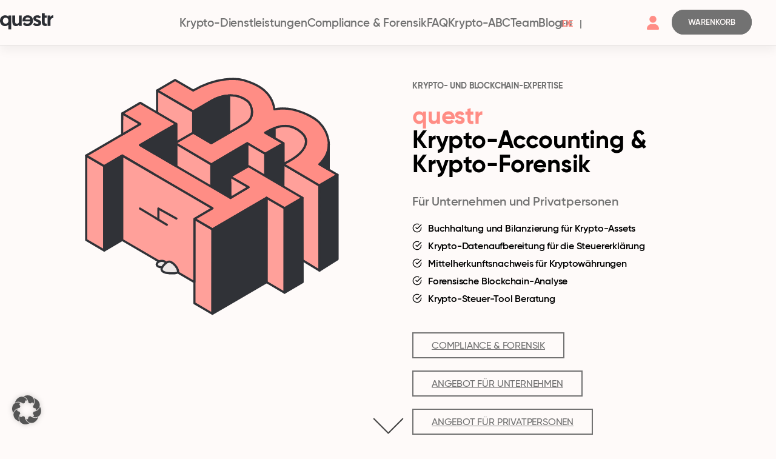

--- FILE ---
content_type: text/html; charset=UTF-8
request_url: https://www.questr.io/
body_size: 46049
content:
<!DOCTYPE html>
<html lang="de-DE">

<head>
    <meta charset="UTF-8" />
    <meta name="viewport" content="width=device-width" />
    <meta name='robots' content='index, follow, max-image-preview:large, max-snippet:-1, max-video-preview:-1' />

	<!-- This site is optimized with the Yoast SEO Premium plugin v22.3 (Yoast SEO v26.5) - https://yoast.com/wordpress/plugins/seo/ -->
	<title>questr: Deine Krypto-Daten Expert:innen</title>
	<meta name="description" content="Expertise für Kryptowährungen und Krypto-Steuer-Tools. Krypto-Buchhaltung, Krypto-Steuerberichte, Krypto-Forensik und Mittelherkunftsnachweise" />
	<link rel="canonical" href="https://www.questr.io/" />
	<meta property="og:locale" content="de_DE" />
	<meta property="og:type" content="website" />
	<meta property="og:title" content="questr: Expert:innen für Kryptowährungen" />
	<meta property="og:description" content="Expertise für Kryptowährungen und Krypto-Steuer-Tools. Krypto-Buchhaltung, Krypto-Steuerberichte, Krypto-Forensik und Mittelherkunftsnachweise" />
	<meta property="og:url" content="https://www.questr.io/" />
	<meta property="og:site_name" content="questr" />
	<meta property="article:publisher" content="https://www.facebook.com/questr.io" />
	<meta property="article:modified_time" content="2025-11-24T17:12:38+00:00" />
	<meta name="twitter:card" content="summary_large_image" />
	<meta name="twitter:site" content="@questr_io" />
	<script type="application/ld+json" class="yoast-schema-graph">{"@context":"https://schema.org","@graph":[{"@type":"WebPage","@id":"https://www.questr.io/","url":"https://www.questr.io/","name":"questr: Deine Krypto-Daten Expert:innen","isPartOf":{"@id":"https://staging.questr.io/#website"},"about":{"@id":"https://staging.questr.io/#organization"},"primaryImageOfPage":{"@id":"https://www.questr.io/#primaryimage"},"image":{"@id":"https://www.questr.io/#primaryimage"},"thumbnailUrl":"https://www.questr.io/wp-content/uploads/2022/11/lab_new.svg","datePublished":"2022-10-05T05:22:37+00:00","dateModified":"2025-11-24T17:12:38+00:00","description":"Expertise für Kryptowährungen und Krypto-Steuer-Tools. Krypto-Buchhaltung, Krypto-Steuerberichte, Krypto-Forensik und Mittelherkunftsnachweise","breadcrumb":{"@id":"https://www.questr.io/#breadcrumb"},"inLanguage":"de","potentialAction":[{"@type":"ReadAction","target":["https://www.questr.io/"]}]},{"@type":"ImageObject","inLanguage":"de","@id":"https://www.questr.io/#primaryimage","url":"https://www.questr.io/wp-content/uploads/2022/11/lab_new.svg","contentUrl":"https://www.questr.io/wp-content/uploads/2022/11/lab_new.svg","width":237,"height":221},{"@type":"BreadcrumbList","@id":"https://www.questr.io/#breadcrumb","itemListElement":[{"@type":"ListItem","position":1,"name":"Home"}]},{"@type":"WebSite","@id":"https://staging.questr.io/#website","url":"https://staging.questr.io/","name":"questr","description":"Wir checken Crypto!","publisher":{"@id":"https://staging.questr.io/#organization"},"potentialAction":[{"@type":"SearchAction","target":{"@type":"EntryPoint","urlTemplate":"https://staging.questr.io/?s={search_term_string}"},"query-input":{"@type":"PropertyValueSpecification","valueRequired":true,"valueName":"search_term_string"}}],"inLanguage":"de"},{"@type":"Organization","@id":"https://staging.questr.io/#organization","name":"questr GmbH","alternateName":"questr","url":"https://staging.questr.io/","logo":{"@type":"ImageObject","inLanguage":"de","@id":"https://staging.questr.io/#/schema/logo/image/","url":"https://www.questr.io/wp-content/uploads/2022/10/questr_logo.svg","contentUrl":"https://www.questr.io/wp-content/uploads/2022/10/questr_logo.svg","width":88,"height":27,"caption":"questr GmbH"},"image":{"@id":"https://staging.questr.io/#/schema/logo/image/"},"sameAs":["https://www.facebook.com/questr.io","https://x.com/questr_io","https://www.instagram.com/questr_io/","https://www.linkedin.com/company/questrio/"]}]}</script>
	<meta name="google-site-verification" content="Naytyhb0VSRztPq0BdjGFM1jdzPDzwGBGZ1HD0O9ga8" />
	<!-- / Yoast SEO Premium plugin. -->


<link rel='dns-prefetch' href='//code.jquery.com' />
<link rel='dns-prefetch' href='//hcaptcha.com' />
<link rel="alternate" title="oEmbed (JSON)" type="application/json+oembed" href="https://www.questr.io/wp-json/oembed/1.0/embed?url=https%3A%2F%2Fwww.questr.io%2F" />
<link rel="alternate" title="oEmbed (XML)" type="text/xml+oembed" href="https://www.questr.io/wp-json/oembed/1.0/embed?url=https%3A%2F%2Fwww.questr.io%2F&#038;format=xml" />
<style id='wp-img-auto-sizes-contain-inline-css' type='text/css'>
img:is([sizes=auto i],[sizes^="auto," i]){contain-intrinsic-size:3000px 1500px}
/*# sourceURL=wp-img-auto-sizes-contain-inline-css */
</style>
<style id='wp-emoji-styles-inline-css' type='text/css'>

	img.wp-smiley, img.emoji {
		display: inline !important;
		border: none !important;
		box-shadow: none !important;
		height: 1em !important;
		width: 1em !important;
		margin: 0 0.07em !important;
		vertical-align: -0.1em !important;
		background: none !important;
		padding: 0 !important;
	}
/*# sourceURL=wp-emoji-styles-inline-css */
</style>
<link rel='stylesheet' id='wp-block-library-css' href='https://www.questr.io/wp-includes/css/dist/block-library/style.min.css?ver=6.9' type='text/css' media='all' />
<style id='wp-block-button-inline-css' type='text/css'>
.wp-block-button__link{align-content:center;box-sizing:border-box;cursor:pointer;display:inline-block;height:100%;text-align:center;word-break:break-word}.wp-block-button__link.aligncenter{text-align:center}.wp-block-button__link.alignright{text-align:right}:where(.wp-block-button__link){border-radius:9999px;box-shadow:none;padding:calc(.667em + 2px) calc(1.333em + 2px);text-decoration:none}.wp-block-button[style*=text-decoration] .wp-block-button__link{text-decoration:inherit}.wp-block-buttons>.wp-block-button.has-custom-width{max-width:none}.wp-block-buttons>.wp-block-button.has-custom-width .wp-block-button__link{width:100%}.wp-block-buttons>.wp-block-button.has-custom-font-size .wp-block-button__link{font-size:inherit}.wp-block-buttons>.wp-block-button.wp-block-button__width-25{width:calc(25% - var(--wp--style--block-gap, .5em)*.75)}.wp-block-buttons>.wp-block-button.wp-block-button__width-50{width:calc(50% - var(--wp--style--block-gap, .5em)*.5)}.wp-block-buttons>.wp-block-button.wp-block-button__width-75{width:calc(75% - var(--wp--style--block-gap, .5em)*.25)}.wp-block-buttons>.wp-block-button.wp-block-button__width-100{flex-basis:100%;width:100%}.wp-block-buttons.is-vertical>.wp-block-button.wp-block-button__width-25{width:25%}.wp-block-buttons.is-vertical>.wp-block-button.wp-block-button__width-50{width:50%}.wp-block-buttons.is-vertical>.wp-block-button.wp-block-button__width-75{width:75%}.wp-block-button.is-style-squared,.wp-block-button__link.wp-block-button.is-style-squared{border-radius:0}.wp-block-button.no-border-radius,.wp-block-button__link.no-border-radius{border-radius:0!important}:root :where(.wp-block-button .wp-block-button__link.is-style-outline),:root :where(.wp-block-button.is-style-outline>.wp-block-button__link){border:2px solid;padding:.667em 1.333em}:root :where(.wp-block-button .wp-block-button__link.is-style-outline:not(.has-text-color)),:root :where(.wp-block-button.is-style-outline>.wp-block-button__link:not(.has-text-color)){color:currentColor}:root :where(.wp-block-button .wp-block-button__link.is-style-outline:not(.has-background)),:root :where(.wp-block-button.is-style-outline>.wp-block-button__link:not(.has-background)){background-color:initial;background-image:none}
/*# sourceURL=https://www.questr.io/wp-includes/blocks/button/style.min.css */
</style>
<style id='wp-block-heading-inline-css' type='text/css'>
h1:where(.wp-block-heading).has-background,h2:where(.wp-block-heading).has-background,h3:where(.wp-block-heading).has-background,h4:where(.wp-block-heading).has-background,h5:where(.wp-block-heading).has-background,h6:where(.wp-block-heading).has-background{padding:1.25em 2.375em}h1.has-text-align-left[style*=writing-mode]:where([style*=vertical-lr]),h1.has-text-align-right[style*=writing-mode]:where([style*=vertical-rl]),h2.has-text-align-left[style*=writing-mode]:where([style*=vertical-lr]),h2.has-text-align-right[style*=writing-mode]:where([style*=vertical-rl]),h3.has-text-align-left[style*=writing-mode]:where([style*=vertical-lr]),h3.has-text-align-right[style*=writing-mode]:where([style*=vertical-rl]),h4.has-text-align-left[style*=writing-mode]:where([style*=vertical-lr]),h4.has-text-align-right[style*=writing-mode]:where([style*=vertical-rl]),h5.has-text-align-left[style*=writing-mode]:where([style*=vertical-lr]),h5.has-text-align-right[style*=writing-mode]:where([style*=vertical-rl]),h6.has-text-align-left[style*=writing-mode]:where([style*=vertical-lr]),h6.has-text-align-right[style*=writing-mode]:where([style*=vertical-rl]){rotate:180deg}
/*# sourceURL=https://www.questr.io/wp-includes/blocks/heading/style.min.css */
</style>
<style id='wp-block-image-inline-css' type='text/css'>
.wp-block-image>a,.wp-block-image>figure>a{display:inline-block}.wp-block-image img{box-sizing:border-box;height:auto;max-width:100%;vertical-align:bottom}@media not (prefers-reduced-motion){.wp-block-image img.hide{visibility:hidden}.wp-block-image img.show{animation:show-content-image .4s}}.wp-block-image[style*=border-radius] img,.wp-block-image[style*=border-radius]>a{border-radius:inherit}.wp-block-image.has-custom-border img{box-sizing:border-box}.wp-block-image.aligncenter{text-align:center}.wp-block-image.alignfull>a,.wp-block-image.alignwide>a{width:100%}.wp-block-image.alignfull img,.wp-block-image.alignwide img{height:auto;width:100%}.wp-block-image .aligncenter,.wp-block-image .alignleft,.wp-block-image .alignright,.wp-block-image.aligncenter,.wp-block-image.alignleft,.wp-block-image.alignright{display:table}.wp-block-image .aligncenter>figcaption,.wp-block-image .alignleft>figcaption,.wp-block-image .alignright>figcaption,.wp-block-image.aligncenter>figcaption,.wp-block-image.alignleft>figcaption,.wp-block-image.alignright>figcaption{caption-side:bottom;display:table-caption}.wp-block-image .alignleft{float:left;margin:.5em 1em .5em 0}.wp-block-image .alignright{float:right;margin:.5em 0 .5em 1em}.wp-block-image .aligncenter{margin-left:auto;margin-right:auto}.wp-block-image :where(figcaption){margin-bottom:1em;margin-top:.5em}.wp-block-image.is-style-circle-mask img{border-radius:9999px}@supports ((-webkit-mask-image:none) or (mask-image:none)) or (-webkit-mask-image:none){.wp-block-image.is-style-circle-mask img{border-radius:0;-webkit-mask-image:url('data:image/svg+xml;utf8,<svg viewBox="0 0 100 100" xmlns="http://www.w3.org/2000/svg"><circle cx="50" cy="50" r="50"/></svg>');mask-image:url('data:image/svg+xml;utf8,<svg viewBox="0 0 100 100" xmlns="http://www.w3.org/2000/svg"><circle cx="50" cy="50" r="50"/></svg>');mask-mode:alpha;-webkit-mask-position:center;mask-position:center;-webkit-mask-repeat:no-repeat;mask-repeat:no-repeat;-webkit-mask-size:contain;mask-size:contain}}:root :where(.wp-block-image.is-style-rounded img,.wp-block-image .is-style-rounded img){border-radius:9999px}.wp-block-image figure{margin:0}.wp-lightbox-container{display:flex;flex-direction:column;position:relative}.wp-lightbox-container img{cursor:zoom-in}.wp-lightbox-container img:hover+button{opacity:1}.wp-lightbox-container button{align-items:center;backdrop-filter:blur(16px) saturate(180%);background-color:#5a5a5a40;border:none;border-radius:4px;cursor:zoom-in;display:flex;height:20px;justify-content:center;opacity:0;padding:0;position:absolute;right:16px;text-align:center;top:16px;width:20px;z-index:100}@media not (prefers-reduced-motion){.wp-lightbox-container button{transition:opacity .2s ease}}.wp-lightbox-container button:focus-visible{outline:3px auto #5a5a5a40;outline:3px auto -webkit-focus-ring-color;outline-offset:3px}.wp-lightbox-container button:hover{cursor:pointer;opacity:1}.wp-lightbox-container button:focus{opacity:1}.wp-lightbox-container button:focus,.wp-lightbox-container button:hover,.wp-lightbox-container button:not(:hover):not(:active):not(.has-background){background-color:#5a5a5a40;border:none}.wp-lightbox-overlay{box-sizing:border-box;cursor:zoom-out;height:100vh;left:0;overflow:hidden;position:fixed;top:0;visibility:hidden;width:100%;z-index:100000}.wp-lightbox-overlay .close-button{align-items:center;cursor:pointer;display:flex;justify-content:center;min-height:40px;min-width:40px;padding:0;position:absolute;right:calc(env(safe-area-inset-right) + 16px);top:calc(env(safe-area-inset-top) + 16px);z-index:5000000}.wp-lightbox-overlay .close-button:focus,.wp-lightbox-overlay .close-button:hover,.wp-lightbox-overlay .close-button:not(:hover):not(:active):not(.has-background){background:none;border:none}.wp-lightbox-overlay .lightbox-image-container{height:var(--wp--lightbox-container-height);left:50%;overflow:hidden;position:absolute;top:50%;transform:translate(-50%,-50%);transform-origin:top left;width:var(--wp--lightbox-container-width);z-index:9999999999}.wp-lightbox-overlay .wp-block-image{align-items:center;box-sizing:border-box;display:flex;height:100%;justify-content:center;margin:0;position:relative;transform-origin:0 0;width:100%;z-index:3000000}.wp-lightbox-overlay .wp-block-image img{height:var(--wp--lightbox-image-height);min-height:var(--wp--lightbox-image-height);min-width:var(--wp--lightbox-image-width);width:var(--wp--lightbox-image-width)}.wp-lightbox-overlay .wp-block-image figcaption{display:none}.wp-lightbox-overlay button{background:none;border:none}.wp-lightbox-overlay .scrim{background-color:#fff;height:100%;opacity:.9;position:absolute;width:100%;z-index:2000000}.wp-lightbox-overlay.active{visibility:visible}@media not (prefers-reduced-motion){.wp-lightbox-overlay.active{animation:turn-on-visibility .25s both}.wp-lightbox-overlay.active img{animation:turn-on-visibility .35s both}.wp-lightbox-overlay.show-closing-animation:not(.active){animation:turn-off-visibility .35s both}.wp-lightbox-overlay.show-closing-animation:not(.active) img{animation:turn-off-visibility .25s both}.wp-lightbox-overlay.zoom.active{animation:none;opacity:1;visibility:visible}.wp-lightbox-overlay.zoom.active .lightbox-image-container{animation:lightbox-zoom-in .4s}.wp-lightbox-overlay.zoom.active .lightbox-image-container img{animation:none}.wp-lightbox-overlay.zoom.active .scrim{animation:turn-on-visibility .4s forwards}.wp-lightbox-overlay.zoom.show-closing-animation:not(.active){animation:none}.wp-lightbox-overlay.zoom.show-closing-animation:not(.active) .lightbox-image-container{animation:lightbox-zoom-out .4s}.wp-lightbox-overlay.zoom.show-closing-animation:not(.active) .lightbox-image-container img{animation:none}.wp-lightbox-overlay.zoom.show-closing-animation:not(.active) .scrim{animation:turn-off-visibility .4s forwards}}@keyframes show-content-image{0%{visibility:hidden}99%{visibility:hidden}to{visibility:visible}}@keyframes turn-on-visibility{0%{opacity:0}to{opacity:1}}@keyframes turn-off-visibility{0%{opacity:1;visibility:visible}99%{opacity:0;visibility:visible}to{opacity:0;visibility:hidden}}@keyframes lightbox-zoom-in{0%{transform:translate(calc((-100vw + var(--wp--lightbox-scrollbar-width))/2 + var(--wp--lightbox-initial-left-position)),calc(-50vh + var(--wp--lightbox-initial-top-position))) scale(var(--wp--lightbox-scale))}to{transform:translate(-50%,-50%) scale(1)}}@keyframes lightbox-zoom-out{0%{transform:translate(-50%,-50%) scale(1);visibility:visible}99%{visibility:visible}to{transform:translate(calc((-100vw + var(--wp--lightbox-scrollbar-width))/2 + var(--wp--lightbox-initial-left-position)),calc(-50vh + var(--wp--lightbox-initial-top-position))) scale(var(--wp--lightbox-scale));visibility:hidden}}
/*# sourceURL=https://www.questr.io/wp-includes/blocks/image/style.min.css */
</style>
<style id='wp-block-buttons-inline-css' type='text/css'>
.wp-block-buttons{box-sizing:border-box}.wp-block-buttons.is-vertical{flex-direction:column}.wp-block-buttons.is-vertical>.wp-block-button:last-child{margin-bottom:0}.wp-block-buttons>.wp-block-button{display:inline-block;margin:0}.wp-block-buttons.is-content-justification-left{justify-content:flex-start}.wp-block-buttons.is-content-justification-left.is-vertical{align-items:flex-start}.wp-block-buttons.is-content-justification-center{justify-content:center}.wp-block-buttons.is-content-justification-center.is-vertical{align-items:center}.wp-block-buttons.is-content-justification-right{justify-content:flex-end}.wp-block-buttons.is-content-justification-right.is-vertical{align-items:flex-end}.wp-block-buttons.is-content-justification-space-between{justify-content:space-between}.wp-block-buttons.aligncenter{text-align:center}.wp-block-buttons:not(.is-content-justification-space-between,.is-content-justification-right,.is-content-justification-left,.is-content-justification-center) .wp-block-button.aligncenter{margin-left:auto;margin-right:auto;width:100%}.wp-block-buttons[style*=text-decoration] .wp-block-button,.wp-block-buttons[style*=text-decoration] .wp-block-button__link{text-decoration:inherit}.wp-block-buttons.has-custom-font-size .wp-block-button__link{font-size:inherit}.wp-block-buttons .wp-block-button__link{width:100%}.wp-block-button.aligncenter{text-align:center}
/*# sourceURL=https://www.questr.io/wp-includes/blocks/buttons/style.min.css */
</style>
<style id='wp-block-columns-inline-css' type='text/css'>
.wp-block-columns{box-sizing:border-box;display:flex;flex-wrap:wrap!important}@media (min-width:782px){.wp-block-columns{flex-wrap:nowrap!important}}.wp-block-columns{align-items:normal!important}.wp-block-columns.are-vertically-aligned-top{align-items:flex-start}.wp-block-columns.are-vertically-aligned-center{align-items:center}.wp-block-columns.are-vertically-aligned-bottom{align-items:flex-end}@media (max-width:781px){.wp-block-columns:not(.is-not-stacked-on-mobile)>.wp-block-column{flex-basis:100%!important}}@media (min-width:782px){.wp-block-columns:not(.is-not-stacked-on-mobile)>.wp-block-column{flex-basis:0;flex-grow:1}.wp-block-columns:not(.is-not-stacked-on-mobile)>.wp-block-column[style*=flex-basis]{flex-grow:0}}.wp-block-columns.is-not-stacked-on-mobile{flex-wrap:nowrap!important}.wp-block-columns.is-not-stacked-on-mobile>.wp-block-column{flex-basis:0;flex-grow:1}.wp-block-columns.is-not-stacked-on-mobile>.wp-block-column[style*=flex-basis]{flex-grow:0}:where(.wp-block-columns){margin-bottom:1.75em}:where(.wp-block-columns.has-background){padding:1.25em 2.375em}.wp-block-column{flex-grow:1;min-width:0;overflow-wrap:break-word;word-break:break-word}.wp-block-column.is-vertically-aligned-top{align-self:flex-start}.wp-block-column.is-vertically-aligned-center{align-self:center}.wp-block-column.is-vertically-aligned-bottom{align-self:flex-end}.wp-block-column.is-vertically-aligned-stretch{align-self:stretch}.wp-block-column.is-vertically-aligned-bottom,.wp-block-column.is-vertically-aligned-center,.wp-block-column.is-vertically-aligned-top{width:100%}
/*# sourceURL=https://www.questr.io/wp-includes/blocks/columns/style.min.css */
</style>
<style id='wp-block-group-inline-css' type='text/css'>
.wp-block-group{box-sizing:border-box}:where(.wp-block-group.wp-block-group-is-layout-constrained){position:relative}
/*# sourceURL=https://www.questr.io/wp-includes/blocks/group/style.min.css */
</style>
<style id='wp-block-paragraph-inline-css' type='text/css'>
.is-small-text{font-size:.875em}.is-regular-text{font-size:1em}.is-large-text{font-size:2.25em}.is-larger-text{font-size:3em}.has-drop-cap:not(:focus):first-letter{float:left;font-size:8.4em;font-style:normal;font-weight:100;line-height:.68;margin:.05em .1em 0 0;text-transform:uppercase}body.rtl .has-drop-cap:not(:focus):first-letter{float:none;margin-left:.1em}p.has-drop-cap.has-background{overflow:hidden}:root :where(p.has-background){padding:1.25em 2.375em}:where(p.has-text-color:not(.has-link-color)) a{color:inherit}p.has-text-align-left[style*="writing-mode:vertical-lr"],p.has-text-align-right[style*="writing-mode:vertical-rl"]{rotate:180deg}
/*# sourceURL=https://www.questr.io/wp-includes/blocks/paragraph/style.min.css */
</style>
<link data-minify="1" rel='stylesheet' id='wc-blocks-style-css' href='https://www.questr.io/wp-content/cache/min/1/wp-content/plugins/woocommerce/assets/client/blocks/wc-blocks.css?ver=1768487782' type='text/css' media='all' />
<style id='global-styles-inline-css' type='text/css'>
:root{--wp--preset--aspect-ratio--square: 1;--wp--preset--aspect-ratio--4-3: 4/3;--wp--preset--aspect-ratio--3-4: 3/4;--wp--preset--aspect-ratio--3-2: 3/2;--wp--preset--aspect-ratio--2-3: 2/3;--wp--preset--aspect-ratio--16-9: 16/9;--wp--preset--aspect-ratio--9-16: 9/16;--wp--preset--color--black: #000000;--wp--preset--color--cyan-bluish-gray: #abb8c3;--wp--preset--color--white: #ffffff;--wp--preset--color--pale-pink: #f78da7;--wp--preset--color--vivid-red: #cf2e2e;--wp--preset--color--luminous-vivid-orange: #ff6900;--wp--preset--color--luminous-vivid-amber: #fcb900;--wp--preset--color--light-green-cyan: #7bdcb5;--wp--preset--color--vivid-green-cyan: #00d084;--wp--preset--color--pale-cyan-blue: #8ed1fc;--wp--preset--color--vivid-cyan-blue: #0693e3;--wp--preset--color--vivid-purple: #9b51e0;--wp--preset--color--primary: #FEFAF9;--wp--preset--color--secondary: #2C2E33;--wp--preset--color--font-primary: #727272;--wp--preset--color--font-secondary: #2B2E34;--wp--preset--color--highlight: #FF8D85;--wp--preset--color--grey: #D1D0D0;--wp--preset--gradient--vivid-cyan-blue-to-vivid-purple: linear-gradient(135deg,rgb(6,147,227) 0%,rgb(155,81,224) 100%);--wp--preset--gradient--light-green-cyan-to-vivid-green-cyan: linear-gradient(135deg,rgb(122,220,180) 0%,rgb(0,208,130) 100%);--wp--preset--gradient--luminous-vivid-amber-to-luminous-vivid-orange: linear-gradient(135deg,rgb(252,185,0) 0%,rgb(255,105,0) 100%);--wp--preset--gradient--luminous-vivid-orange-to-vivid-red: linear-gradient(135deg,rgb(255,105,0) 0%,rgb(207,46,46) 100%);--wp--preset--gradient--very-light-gray-to-cyan-bluish-gray: linear-gradient(135deg,rgb(238,238,238) 0%,rgb(169,184,195) 100%);--wp--preset--gradient--cool-to-warm-spectrum: linear-gradient(135deg,rgb(74,234,220) 0%,rgb(151,120,209) 20%,rgb(207,42,186) 40%,rgb(238,44,130) 60%,rgb(251,105,98) 80%,rgb(254,248,76) 100%);--wp--preset--gradient--blush-light-purple: linear-gradient(135deg,rgb(255,206,236) 0%,rgb(152,150,240) 100%);--wp--preset--gradient--blush-bordeaux: linear-gradient(135deg,rgb(254,205,165) 0%,rgb(254,45,45) 50%,rgb(107,0,62) 100%);--wp--preset--gradient--luminous-dusk: linear-gradient(135deg,rgb(255,203,112) 0%,rgb(199,81,192) 50%,rgb(65,88,208) 100%);--wp--preset--gradient--pale-ocean: linear-gradient(135deg,rgb(255,245,203) 0%,rgb(182,227,212) 50%,rgb(51,167,181) 100%);--wp--preset--gradient--electric-grass: linear-gradient(135deg,rgb(202,248,128) 0%,rgb(113,206,126) 100%);--wp--preset--gradient--midnight: linear-gradient(135deg,rgb(2,3,129) 0%,rgb(40,116,252) 100%);--wp--preset--font-size--small: 14px;--wp--preset--font-size--medium: 20px;--wp--preset--font-size--large: 40px;--wp--preset--font-size--x-large: 42px;--wp--preset--font-size--normal: 16px;--wp--preset--font-size--mediumlarge: 26px;--wp--preset--font-family--geomanist-regular: Gilroy-Medium;--wp--preset--font-family--geomanist-medium: Gilroy-Bold;--wp--preset--font-family--geomanist-book: Gilroy-Semibold;--wp--preset--font-family--geomanist-bold: Gilroy-Black;--wp--preset--spacing--20: 0.44rem;--wp--preset--spacing--30: 0.67rem;--wp--preset--spacing--40: 1rem;--wp--preset--spacing--50: 1.5rem;--wp--preset--spacing--60: 2.25rem;--wp--preset--spacing--70: 3.38rem;--wp--preset--spacing--80: 5.06rem;--wp--preset--shadow--natural: 6px 6px 9px rgba(0, 0, 0, 0.2);--wp--preset--shadow--deep: 12px 12px 50px rgba(0, 0, 0, 0.4);--wp--preset--shadow--sharp: 6px 6px 0px rgba(0, 0, 0, 0.2);--wp--preset--shadow--outlined: 6px 6px 0px -3px rgb(255, 255, 255), 6px 6px rgb(0, 0, 0);--wp--preset--shadow--crisp: 6px 6px 0px rgb(0, 0, 0);--wp--custom--color-rgb--primary: 254, 250, 249;--wp--custom--color-rgb--secondary: 44, 46, 51;--wp--custom--color-rgb--font-primary: 114, 114, 114;--wp--custom--color-rgb--font-secondary: 43, 46, 52;--wp--custom--color-rgb--highlight: 255, 141, 133;--wp--custom--color-rgb--black: 0, 0, 0;--wp--custom--color-rgb--white: 255, 255, 255;}:root { --wp--style--global--content-size: 1200px;--wp--style--global--wide-size: 100vw; }:where(body) { margin: 0; }.wp-site-blocks > .alignleft { float: left; margin-right: 2em; }.wp-site-blocks > .alignright { float: right; margin-left: 2em; }.wp-site-blocks > .aligncenter { justify-content: center; margin-left: auto; margin-right: auto; }:where(.is-layout-flex){gap: 0.5em;}:where(.is-layout-grid){gap: 0.5em;}.is-layout-flow > .alignleft{float: left;margin-inline-start: 0;margin-inline-end: 2em;}.is-layout-flow > .alignright{float: right;margin-inline-start: 2em;margin-inline-end: 0;}.is-layout-flow > .aligncenter{margin-left: auto !important;margin-right: auto !important;}.is-layout-constrained > .alignleft{float: left;margin-inline-start: 0;margin-inline-end: 2em;}.is-layout-constrained > .alignright{float: right;margin-inline-start: 2em;margin-inline-end: 0;}.is-layout-constrained > .aligncenter{margin-left: auto !important;margin-right: auto !important;}.is-layout-constrained > :where(:not(.alignleft):not(.alignright):not(.alignfull)){max-width: var(--wp--style--global--content-size);margin-left: auto !important;margin-right: auto !important;}.is-layout-constrained > .alignwide{max-width: var(--wp--style--global--wide-size);}body .is-layout-flex{display: flex;}.is-layout-flex{flex-wrap: wrap;align-items: center;}.is-layout-flex > :is(*, div){margin: 0;}body .is-layout-grid{display: grid;}.is-layout-grid > :is(*, div){margin: 0;}body{padding-top: 0px;padding-right: 0px;padding-bottom: 0px;padding-left: 0px;}a:where(:not(.wp-element-button)){text-decoration: underline;}:root :where(.wp-element-button, .wp-block-button__link){background-color: #32373c;border-width: 0;color: #fff;font-family: inherit;font-size: inherit;font-style: inherit;font-weight: inherit;letter-spacing: inherit;line-height: inherit;padding-top: calc(0.667em + 2px);padding-right: calc(1.333em + 2px);padding-bottom: calc(0.667em + 2px);padding-left: calc(1.333em + 2px);text-decoration: none;text-transform: inherit;}.has-black-color{color: var(--wp--preset--color--black) !important;}.has-cyan-bluish-gray-color{color: var(--wp--preset--color--cyan-bluish-gray) !important;}.has-white-color{color: var(--wp--preset--color--white) !important;}.has-pale-pink-color{color: var(--wp--preset--color--pale-pink) !important;}.has-vivid-red-color{color: var(--wp--preset--color--vivid-red) !important;}.has-luminous-vivid-orange-color{color: var(--wp--preset--color--luminous-vivid-orange) !important;}.has-luminous-vivid-amber-color{color: var(--wp--preset--color--luminous-vivid-amber) !important;}.has-light-green-cyan-color{color: var(--wp--preset--color--light-green-cyan) !important;}.has-vivid-green-cyan-color{color: var(--wp--preset--color--vivid-green-cyan) !important;}.has-pale-cyan-blue-color{color: var(--wp--preset--color--pale-cyan-blue) !important;}.has-vivid-cyan-blue-color{color: var(--wp--preset--color--vivid-cyan-blue) !important;}.has-vivid-purple-color{color: var(--wp--preset--color--vivid-purple) !important;}.has-primary-color{color: var(--wp--preset--color--primary) !important;}.has-secondary-color{color: var(--wp--preset--color--secondary) !important;}.has-font-primary-color{color: var(--wp--preset--color--font-primary) !important;}.has-font-secondary-color{color: var(--wp--preset--color--font-secondary) !important;}.has-highlight-color{color: var(--wp--preset--color--highlight) !important;}.has-grey-color{color: var(--wp--preset--color--grey) !important;}.has-black-background-color{background-color: var(--wp--preset--color--black) !important;}.has-cyan-bluish-gray-background-color{background-color: var(--wp--preset--color--cyan-bluish-gray) !important;}.has-white-background-color{background-color: var(--wp--preset--color--white) !important;}.has-pale-pink-background-color{background-color: var(--wp--preset--color--pale-pink) !important;}.has-vivid-red-background-color{background-color: var(--wp--preset--color--vivid-red) !important;}.has-luminous-vivid-orange-background-color{background-color: var(--wp--preset--color--luminous-vivid-orange) !important;}.has-luminous-vivid-amber-background-color{background-color: var(--wp--preset--color--luminous-vivid-amber) !important;}.has-light-green-cyan-background-color{background-color: var(--wp--preset--color--light-green-cyan) !important;}.has-vivid-green-cyan-background-color{background-color: var(--wp--preset--color--vivid-green-cyan) !important;}.has-pale-cyan-blue-background-color{background-color: var(--wp--preset--color--pale-cyan-blue) !important;}.has-vivid-cyan-blue-background-color{background-color: var(--wp--preset--color--vivid-cyan-blue) !important;}.has-vivid-purple-background-color{background-color: var(--wp--preset--color--vivid-purple) !important;}.has-primary-background-color{background-color: var(--wp--preset--color--primary) !important;}.has-secondary-background-color{background-color: var(--wp--preset--color--secondary) !important;}.has-font-primary-background-color{background-color: var(--wp--preset--color--font-primary) !important;}.has-font-secondary-background-color{background-color: var(--wp--preset--color--font-secondary) !important;}.has-highlight-background-color{background-color: var(--wp--preset--color--highlight) !important;}.has-grey-background-color{background-color: var(--wp--preset--color--grey) !important;}.has-black-border-color{border-color: var(--wp--preset--color--black) !important;}.has-cyan-bluish-gray-border-color{border-color: var(--wp--preset--color--cyan-bluish-gray) !important;}.has-white-border-color{border-color: var(--wp--preset--color--white) !important;}.has-pale-pink-border-color{border-color: var(--wp--preset--color--pale-pink) !important;}.has-vivid-red-border-color{border-color: var(--wp--preset--color--vivid-red) !important;}.has-luminous-vivid-orange-border-color{border-color: var(--wp--preset--color--luminous-vivid-orange) !important;}.has-luminous-vivid-amber-border-color{border-color: var(--wp--preset--color--luminous-vivid-amber) !important;}.has-light-green-cyan-border-color{border-color: var(--wp--preset--color--light-green-cyan) !important;}.has-vivid-green-cyan-border-color{border-color: var(--wp--preset--color--vivid-green-cyan) !important;}.has-pale-cyan-blue-border-color{border-color: var(--wp--preset--color--pale-cyan-blue) !important;}.has-vivid-cyan-blue-border-color{border-color: var(--wp--preset--color--vivid-cyan-blue) !important;}.has-vivid-purple-border-color{border-color: var(--wp--preset--color--vivid-purple) !important;}.has-primary-border-color{border-color: var(--wp--preset--color--primary) !important;}.has-secondary-border-color{border-color: var(--wp--preset--color--secondary) !important;}.has-font-primary-border-color{border-color: var(--wp--preset--color--font-primary) !important;}.has-font-secondary-border-color{border-color: var(--wp--preset--color--font-secondary) !important;}.has-highlight-border-color{border-color: var(--wp--preset--color--highlight) !important;}.has-grey-border-color{border-color: var(--wp--preset--color--grey) !important;}.has-vivid-cyan-blue-to-vivid-purple-gradient-background{background: var(--wp--preset--gradient--vivid-cyan-blue-to-vivid-purple) !important;}.has-light-green-cyan-to-vivid-green-cyan-gradient-background{background: var(--wp--preset--gradient--light-green-cyan-to-vivid-green-cyan) !important;}.has-luminous-vivid-amber-to-luminous-vivid-orange-gradient-background{background: var(--wp--preset--gradient--luminous-vivid-amber-to-luminous-vivid-orange) !important;}.has-luminous-vivid-orange-to-vivid-red-gradient-background{background: var(--wp--preset--gradient--luminous-vivid-orange-to-vivid-red) !important;}.has-very-light-gray-to-cyan-bluish-gray-gradient-background{background: var(--wp--preset--gradient--very-light-gray-to-cyan-bluish-gray) !important;}.has-cool-to-warm-spectrum-gradient-background{background: var(--wp--preset--gradient--cool-to-warm-spectrum) !important;}.has-blush-light-purple-gradient-background{background: var(--wp--preset--gradient--blush-light-purple) !important;}.has-blush-bordeaux-gradient-background{background: var(--wp--preset--gradient--blush-bordeaux) !important;}.has-luminous-dusk-gradient-background{background: var(--wp--preset--gradient--luminous-dusk) !important;}.has-pale-ocean-gradient-background{background: var(--wp--preset--gradient--pale-ocean) !important;}.has-electric-grass-gradient-background{background: var(--wp--preset--gradient--electric-grass) !important;}.has-midnight-gradient-background{background: var(--wp--preset--gradient--midnight) !important;}.has-small-font-size{font-size: var(--wp--preset--font-size--small) !important;}.has-medium-font-size{font-size: var(--wp--preset--font-size--medium) !important;}.has-large-font-size{font-size: var(--wp--preset--font-size--large) !important;}.has-x-large-font-size{font-size: var(--wp--preset--font-size--x-large) !important;}.has-normal-font-size{font-size: var(--wp--preset--font-size--normal) !important;}.has-mediumlarge-font-size{font-size: var(--wp--preset--font-size--mediumlarge) !important;}.has-geomanist-regular-font-family{font-family: var(--wp--preset--font-family--geomanist-regular) !important;}.has-geomanist-medium-font-family{font-family: var(--wp--preset--font-family--geomanist-medium) !important;}.has-geomanist-book-font-family{font-family: var(--wp--preset--font-family--geomanist-book) !important;}.has-geomanist-bold-font-family{font-family: var(--wp--preset--font-family--geomanist-bold) !important;}
:where(.wp-block-columns.is-layout-flex){gap: 2em;}:where(.wp-block-columns.is-layout-grid){gap: 2em;}
/*# sourceURL=global-styles-inline-css */
</style>
<style id='core-block-supports-inline-css' type='text/css'>
.wp-container-core-columns-is-layout-9d6595d7{flex-wrap:nowrap;}.wp-elements-273bb8dff76d2921a19cc72eb7cf9eb6 a:where(:not(.wp-element-button)){color:var(--wp--preset--color--primary);}
/*# sourceURL=core-block-supports-inline-css */
</style>

<link data-minify="1" rel='stylesheet' id='woocommerce-layout-css' href='https://www.questr.io/wp-content/cache/min/1/wp-content/plugins/woocommerce/assets/css/woocommerce-layout.css?ver=1768487782' type='text/css' media='all' />
<link data-minify="1" rel='stylesheet' id='woocommerce-smallscreen-css' href='https://www.questr.io/wp-content/cache/min/1/wp-content/plugins/woocommerce/assets/css/woocommerce-smallscreen.css?ver=1768487782' type='text/css' media='only screen and (max-width: 768px)' />
<link data-minify="1" rel='stylesheet' id='woocommerce-general-css' href='https://www.questr.io/wp-content/cache/background-css/1/www.questr.io/wp-content/cache/min/1/wp-content/plugins/woocommerce/assets/css/woocommerce.css?ver=1768487782&wpr_t=1769808559' type='text/css' media='all' />
<style id='woocommerce-inline-inline-css' type='text/css'>
.woocommerce form .form-row .required { visibility: visible; }
/*# sourceURL=woocommerce-inline-inline-css */
</style>
<link data-minify="1" rel='stylesheet' id='onboarding-style-css' href='https://www.questr.io/wp-content/cache/min/1/wp-content/plugins/wp-enzinger-onboarding/assets/css/styles.css?ver=1768487782' type='text/css' media='all' />
<style id='onboarding-style-inline-css' type='text/css'>
:root {
        --primary-color: #f44336;
        --secondary-color: #FEFAF9;
        --highlight-color: #FF8D85;
        --hover-color: #ffffff;
    }
/*# sourceURL=onboarding-style-inline-css */
</style>
<link rel='stylesheet' id='wpml-menu-item-0-css' href='https://www.questr.io/wp-content/plugins/sitepress-multilingual-cms/templates/language-switchers/menu-item/style.min.css?ver=1' type='text/css' media='all' />
<link data-minify="1" rel='stylesheet' id='brands-styles-css' href='https://www.questr.io/wp-content/cache/min/1/wp-content/plugins/woocommerce/assets/css/brands.css?ver=1768487782' type='text/css' media='all' />
<link data-minify="1" rel='stylesheet' id='trnc-style-css' href='https://www.questr.io/wp-content/cache/background-css/1/www.questr.io/wp-content/cache/min/1/wp-content/themes/questr/style.css?ver=1768487782&wpr_t=1769808559' type='text/css' media='all' />
<link data-minify="1" rel='stylesheet' id='slick-theme-css-css' href='https://www.questr.io/wp-content/cache/background-css/1/www.questr.io/wp-content/cache/min/1/wp-content/themes/questr/assets/style/slick-theme.css?ver=1768487782&wpr_t=1769808559' type='text/css' media='all' />
<link data-minify="1" rel='stylesheet' id='slick-css-css' href='https://www.questr.io/wp-content/cache/min/1/wp-content/themes/questr/assets/style/slick.css?ver=1768487782' type='text/css' media='all' />
<link data-minify="1" rel='stylesheet' id='borlabs-cookie-custom-css' href='https://www.questr.io/wp-content/cache/min/1/wp-content/cache/borlabs-cookie/1/borlabs-cookie-1-de.css?ver=1768487782' type='text/css' media='all' />
<link data-minify="1" rel='stylesheet' id='woocommerce-gzd-layout-css' href='https://www.questr.io/wp-content/cache/min/1/wp-content/plugins/woocommerce-germanized/build/static/layout-styles.css?ver=1768487782' type='text/css' media='all' />
<style id='woocommerce-gzd-layout-inline-css' type='text/css'>
.woocommerce-checkout .shop_table { background-color: #eeeeee; } .product p.deposit-packaging-type { font-size: 1.25em !important; } p.woocommerce-shipping-destination { display: none; }
                .wc-gzd-nutri-score-value-a {
                    background: var(--wpr-bg-05629912-708a-4c31-b97f-322757c0024b) no-repeat;
                }
                .wc-gzd-nutri-score-value-b {
                    background: var(--wpr-bg-e2bb6ed1-f258-4bca-af54-6ed2b64765ce) no-repeat;
                }
                .wc-gzd-nutri-score-value-c {
                    background: var(--wpr-bg-0c469a69-10de-4b18-9010-ec134cb44469) no-repeat;
                }
                .wc-gzd-nutri-score-value-d {
                    background: var(--wpr-bg-83194de8-3614-461f-8f3e-defc3aeb3bc4) no-repeat;
                }
                .wc-gzd-nutri-score-value-e {
                    background: var(--wpr-bg-e575273c-b4ff-4115-ae24-45e045d5069d) no-repeat;
                }
            
/*# sourceURL=woocommerce-gzd-layout-inline-css */
</style>
<link data-minify="1" rel='stylesheet' id='kadence-blocks-rowlayout-css' href='https://www.questr.io/wp-content/cache/min/1/wp-content/plugins/kadence-blocks/dist/style-blocks-rowlayout.css?ver=1768487782' type='text/css' media='all' />
<link data-minify="1" rel='stylesheet' id='kadence-blocks-column-css' href='https://www.questr.io/wp-content/cache/min/1/wp-content/plugins/kadence-blocks/dist/style-blocks-column.css?ver=1768487782' type='text/css' media='all' />
<link data-minify="1" rel='stylesheet' id='kadence-blocks-iconlist-css' href='https://www.questr.io/wp-content/cache/min/1/wp-content/plugins/kadence-blocks/dist/style-blocks-iconlist.css?ver=1768487782' type='text/css' media='all' />
<link data-minify="1" rel='stylesheet' id='kadence-blocks-icon-css' href='https://www.questr.io/wp-content/cache/min/1/wp-content/plugins/kadence-blocks/dist/style-blocks-icon.css?ver=1768487782' type='text/css' media='all' />
<link data-minify="1" rel='stylesheet' id='kadence-blocks-advancedbtn-css' href='https://www.questr.io/wp-content/cache/min/1/wp-content/plugins/kadence-blocks/dist/style-blocks-advancedbtn.css?ver=1768487782' type='text/css' media='all' />
<link data-minify="1" rel='stylesheet' id='kadence-blocks-image-css' href='https://www.questr.io/wp-content/cache/min/1/wp-content/plugins/kadence-blocks/dist/style-blocks-image.css?ver=1768487782' type='text/css' media='all' />
<link data-minify="1" rel='stylesheet' id='kadence-blocks-spacer-css' href='https://www.questr.io/wp-content/cache/min/1/wp-content/plugins/kadence-blocks/dist/style-blocks-spacer.css?ver=1768487782' type='text/css' media='all' />
<style id='kadence-blocks-global-variables-inline-css' type='text/css'>
:root {--global-kb-font-size-sm:clamp(0.8rem, 0.73rem + 0.217vw, 0.9rem);--global-kb-font-size-md:clamp(1.1rem, 0.995rem + 0.326vw, 1.25rem);--global-kb-font-size-lg:clamp(1.75rem, 1.576rem + 0.543vw, 2rem);--global-kb-font-size-xl:clamp(2.25rem, 1.728rem + 1.63vw, 3rem);--global-kb-font-size-xxl:clamp(2.5rem, 1.456rem + 3.26vw, 4rem);--global-kb-font-size-xxxl:clamp(2.75rem, 0.489rem + 7.065vw, 6rem);}:root {--global-palette1: #3182CE;--global-palette2: #2B6CB0;--global-palette3: #1A202C;--global-palette4: #2D3748;--global-palette5: #4A5568;--global-palette6: #718096;--global-palette7: #EDF2F7;--global-palette8: #F7FAFC;--global-palette9: #ffffff;}
/*# sourceURL=kadence-blocks-global-variables-inline-css */
</style>
<style id='kadence_blocks_css-inline-css' type='text/css'>
.kb-row-layout-id11_59591c-c5 > .kt-row-column-wrap{align-content:center;}:where(.kb-row-layout-id11_59591c-c5 > .kt-row-column-wrap) > .wp-block-kadence-column{justify-content:center;}.kb-row-layout-id11_59591c-c5 > .kt-row-column-wrap{column-gap:var(--global-kb-gap-none, 0rem );padding-top:0px;padding-right:100px;padding-bottom:0px;padding-left:100px;}.kb-row-layout-id11_59591c-c5 > .kt-row-column-wrap > *:nth-child(3n of *:not(style)){grid-column:1 / -1;}.kb-row-layout-id11_59591c-c5 > .kt-row-column-wrap{grid-template-columns:repeat(2, minmax(0, 1fr));}.kb-row-layout-id11_59591c-c5 .kt-row-layout-bottom-sep{height:100px;}@media all and (max-width: 1024px){.kb-row-layout-id11_59591c-c5 > .kt-row-column-wrap{padding-right:20px;padding-left:20px;grid-template-columns:repeat(2, minmax(0, 1fr));}}@media all and (max-width: 1024px){.kb-row-layout-id11_59591c-c5 > .kt-row-column-wrap > *:nth-child(3n of *:not(style)){grid-column:1 / -1;}}@media all and (max-width: 767px){.kb-row-layout-id11_59591c-c5 > .kt-row-column-wrap{padding-right:20px;padding-left:20px;grid-template-columns:minmax(0, 1fr);}.kb-row-layout-id11_59591c-c5 > .kt-row-column-wrap > div:not(.added-for-specificity){grid-column:initial;}}.kadence-column11_dad34d-be > .kt-inside-inner-col{padding-right:40px;}.kadence-column11_dad34d-be > .kt-inside-inner-col{column-gap:var(--global-kb-gap-sm, 1rem);}.kadence-column11_dad34d-be > .kt-inside-inner-col{flex-direction:column;}.kadence-column11_dad34d-be > .kt-inside-inner-col > .aligncenter{width:100%;}@media all and (max-width: 1024px){.kadence-column11_dad34d-be > .kt-inside-inner-col{flex-direction:column;justify-content:center;}}@media all and (max-width: 767px){.kadence-column11_dad34d-be > .kt-inside-inner-col{flex-direction:column;justify-content:center;}}.kadence-column11_78c243-98 > .kt-inside-inner-col{padding-right:0px;padding-left:40px;}.kadence-column11_78c243-98 > .kt-inside-inner-col{column-gap:var(--global-kb-gap-sm, 1rem);}.kadence-column11_78c243-98 > .kt-inside-inner-col{flex-direction:column;}.kadence-column11_78c243-98 > .kt-inside-inner-col > .aligncenter{width:100%;}@media all and (max-width: 1024px){.kadence-column11_78c243-98 > .kt-inside-inner-col{padding-left:0px;flex-direction:column;justify-content:center;}}@media all and (max-width: 767px){.kadence-column11_78c243-98 > .kt-inside-inner-col{padding-left:0px;flex-direction:column;justify-content:center;}}.wp-block-kadence-iconlist.kt-svg-icon-list-items11_f229a9-9b:not(.this-stops-third-party-issues){margin-bottom:var(--global-kb-spacing-sm, 1.5rem);}.wp-block-kadence-iconlist.kt-svg-icon-list-items11_f229a9-9b ul.kt-svg-icon-list{grid-row-gap:5px;}.kt-svg-icon-list-items11_f229a9-9b ul.kt-svg-icon-list .kt-svg-icon-list-item-wrap, .kt-svg-icon-list-items11_f229a9-9b ul.kt-svg-icon-list .kt-svg-icon-list-item-wrap a{font-size:var(--global-kb-font-size-lg, 2rem);}.kt-svg-icon-list-item-11_74f24f-f7 .kt-svg-icon-list-text mark.kt-highlight{background-color:unset;color:#f76a0c;-webkit-box-decoration-break:clone;box-decoration-break:clone;}.kt-svg-icon-list-item-11_13c7f3-9d .kt-svg-icon-list-text mark.kt-highlight{background-color:unset;color:#f76a0c;-webkit-box-decoration-break:clone;box-decoration-break:clone;}.kt-svg-icon-list-item-11_f03c62-3b .kt-svg-icon-list-text mark.kt-highlight{background-color:unset;color:#f76a0c;-webkit-box-decoration-break:clone;box-decoration-break:clone;}.kt-svg-icon-list-item-11_29ac11-b2 .kt-svg-icon-list-text mark.kt-highlight{background-color:unset;color:#f76a0c;-webkit-box-decoration-break:clone;box-decoration-break:clone;}.kt-svg-icon-list-item-11_a4465c-8a .kt-svg-icon-list-text mark.kt-highlight{background-color:unset;color:#f76a0c;-webkit-box-decoration-break:clone;box-decoration-break:clone;}.kadence-column11_d873d6-22 > .kt-inside-inner-col{display:flex;}.kadence-column11_d873d6-22 > .kt-inside-inner-col{column-gap:var(--global-kb-gap-sm, 1rem);}.kadence-column11_d873d6-22 > .kt-inside-inner-col{flex-direction:column;justify-content:center;}.kadence-column11_d873d6-22 > .kt-inside-inner-col > .aligncenter{width:100%;}.kt-row-column-wrap > .kadence-column11_d873d6-22{align-self:center;}.kt-inner-column-height-full:not(.kt-has-1-columns) > .wp-block-kadence-column.kadence-column11_d873d6-22{align-self:auto;}.kt-inner-column-height-full:not(.kt-has-1-columns) > .wp-block-kadence-column.kadence-column11_d873d6-22 > .kt-inside-inner-col{flex-direction:column;justify-content:center;}@media all and (max-width: 1024px){.kt-row-column-wrap > .kadence-column11_d873d6-22{align-self:center;}}@media all and (max-width: 1024px){.kt-inner-column-height-full:not(.kt-has-1-columns) > .wp-block-kadence-column.kadence-column11_d873d6-22{align-self:auto;}}@media all and (max-width: 1024px){.kt-inner-column-height-full:not(.kt-has-1-columns) > .wp-block-kadence-column.kadence-column11_d873d6-22 > .kt-inside-inner-col{flex-direction:column;justify-content:center;}}@media all and (max-width: 1024px){.kadence-column11_d873d6-22 > .kt-inside-inner-col{flex-direction:column;justify-content:center;}}@media all and (max-width: 767px){.kt-row-column-wrap > .kadence-column11_d873d6-22{align-self:center;}.kt-inner-column-height-full:not(.kt-has-1-columns) > .wp-block-kadence-column.kadence-column11_d873d6-22{align-self:auto;}.kt-inner-column-height-full:not(.kt-has-1-columns) > .wp-block-kadence-column.kadence-column11_d873d6-22 > .kt-inside-inner-col{flex-direction:column;justify-content:center;}.kadence-column11_d873d6-22 > .kt-inside-inner-col{flex-direction:column;justify-content:center;}}.kt-svg-item-11_1d50d2-fa .kb-svg-icon-wrap, .kt-svg-style-stacked.kt-svg-item-11_1d50d2-fa .kb-svg-icon-wrap{color:#444444;font-size:95px;}.kb-row-layout-id11_756baa-06 > .kt-row-column-wrap{column-gap:var(--global-kb-gap-lg, 4rem);padding-top:179px;padding-right:100px;padding-bottom:180px;padding-left:100px;grid-template-columns:minmax(0, calc(50% - ((var(--global-kb-gap-lg, 4rem) * 1 )/2)))minmax(0, calc(50% - ((var(--global-kb-gap-lg, 4rem) * 1 )/2)));}.kb-row-layout-id11_756baa-06{background-color:#ffffff;}@media all and (max-width: 1024px){.kb-row-layout-id11_756baa-06 > .kt-row-column-wrap{padding-top:70px;padding-right:15px;padding-bottom:70px;padding-left:15px;grid-template-columns:minmax(0, calc(50% - ((var(--global-kb-gap-lg, 4rem) * 1 )/2)))minmax(0, calc(50% - ((var(--global-kb-gap-lg, 4rem) * 1 )/2)));}}@media all and (max-width: 767px){.kb-row-layout-id11_756baa-06 > .kt-row-column-wrap{padding-top:70px;padding-bottom:70px;grid-template-columns:minmax(0, 1fr);}}.kadence-column11_ddb4a0-32 > .kt-inside-inner-col{column-gap:var(--global-kb-gap-sm, 1rem);}.kadence-column11_ddb4a0-32 > .kt-inside-inner-col{flex-direction:column;}.kadence-column11_ddb4a0-32 > .kt-inside-inner-col > .aligncenter{width:100%;}@media all and (max-width: 1024px){.kadence-column11_ddb4a0-32 > .kt-inside-inner-col{flex-direction:column;justify-content:center;}}@media all and (max-width: 767px){.kadence-column11_ddb4a0-32 > .kt-inside-inner-col{flex-direction:column;justify-content:center;}}.wp-block-kadence-iconlist.kt-svg-icon-list-items11_93d8d8-6c:not(.this-stops-third-party-issues){margin-bottom:var(--global-kb-spacing-sm, 1.5rem);}.wp-block-kadence-iconlist.kt-svg-icon-list-items11_93d8d8-6c ul.kt-svg-icon-list{grid-row-gap:5px;}.kt-svg-icon-list-items11_93d8d8-6c ul.kt-svg-icon-list .kt-svg-icon-list-item-wrap, .kt-svg-icon-list-items11_93d8d8-6c ul.kt-svg-icon-list .kt-svg-icon-list-item-wrap a{font-size:var(--global-kb-font-size-lg, 2rem);}.kt-svg-icon-list-item-11_2d6511-93 .kt-svg-icon-list-text mark.kt-highlight{background-color:unset;color:#f76a0c;-webkit-box-decoration-break:clone;box-decoration-break:clone;}.kt-svg-icon-list-item-11_213b9e-9a .kt-svg-icon-list-text mark.kt-highlight{background-color:unset;color:#f76a0c;-webkit-box-decoration-break:clone;box-decoration-break:clone;}.wp-block-kadence-iconlist.kt-svg-icon-list-items11_1d4e96-97:not(.this-stops-third-party-issues){margin-bottom:var(--global-kb-spacing-sm, 1.5rem);}.wp-block-kadence-iconlist.kt-svg-icon-list-items11_1d4e96-97 ul.kt-svg-icon-list{grid-row-gap:5px;}.kt-svg-icon-list-items11_1d4e96-97 ul.kt-svg-icon-list .kt-svg-icon-list-item-wrap, .kt-svg-icon-list-items11_1d4e96-97 ul.kt-svg-icon-list .kt-svg-icon-list-item-wrap a{font-size:var(--global-kb-font-size-lg, 2rem);}.kt-svg-icon-list-item-11_dae9a8-b4 .kt-svg-icon-list-text mark.kt-highlight{background-color:unset;color:#f76a0c;-webkit-box-decoration-break:clone;box-decoration-break:clone;}.kt-svg-icon-list-item-11_6b62a9-08 .kt-svg-icon-list-text mark.kt-highlight{background-color:unset;color:#f76a0c;-webkit-box-decoration-break:clone;box-decoration-break:clone;}.wp-block-kadence-iconlist.kt-svg-icon-list-items11_da2343-43:not(.this-stops-third-party-issues){margin-bottom:var(--global-kb-spacing-sm, 1.5rem);}.wp-block-kadence-iconlist.kt-svg-icon-list-items11_da2343-43 ul.kt-svg-icon-list{grid-row-gap:5px;}.kt-svg-icon-list-items11_da2343-43 ul.kt-svg-icon-list .kt-svg-icon-list-item-wrap, .kt-svg-icon-list-items11_da2343-43 ul.kt-svg-icon-list .kt-svg-icon-list-item-wrap a{font-size:var(--global-kb-font-size-lg, 2rem);}.kt-svg-icon-list-item-11_b28900-3d .kt-svg-icon-list-text mark.kt-highlight{background-color:unset;color:#f76a0c;-webkit-box-decoration-break:clone;box-decoration-break:clone;}.kt-svg-icon-list-item-11_20c7cd-a3 .kt-svg-icon-list-text mark.kt-highlight{background-color:unset;color:#f76a0c;-webkit-box-decoration-break:clone;box-decoration-break:clone;}.kadence-column11_b8231b-be > .kt-inside-inner-col{display:flex;}.kadence-column11_b8231b-be > .kt-inside-inner-col{padding-left:30px;}.kadence-column11_b8231b-be > .kt-inside-inner-col{row-gap:10px;column-gap:10px;}.kadence-column11_b8231b-be > .kt-inside-inner-col{flex-direction:row;flex-wrap:wrap;align-items:center;justify-content:flex-start;flex-wrap:nowrap;}.kadence-column11_b8231b-be > .kt-inside-inner-col > *, .kadence-column11_b8231b-be > .kt-inside-inner-col > figure.wp-block-image, .kadence-column11_b8231b-be > .kt-inside-inner-col > figure.wp-block-kadence-image{margin-top:0px;margin-bottom:0px;}.kadence-column11_b8231b-be > .kt-inside-inner-col > .kb-image-is-ratio-size{flex-grow:1;}.kt-row-column-wrap > .kadence-column11_b8231b-be{align-self:center;}.kt-inner-column-height-full:not(.kt-has-1-columns) > .wp-block-kadence-column.kadence-column11_b8231b-be{align-self:auto;}.kt-inner-column-height-full:not(.kt-has-1-columns) > .wp-block-kadence-column.kadence-column11_b8231b-be > .kt-inside-inner-col{align-items:center;}.kadence-column11_b8231b-be{text-align:left;}@media all and (max-width: 1024px){.kt-row-column-wrap > .kadence-column11_b8231b-be{align-self:center;}}@media all and (max-width: 1024px){.kt-inner-column-height-full:not(.kt-has-1-columns) > .wp-block-kadence-column.kadence-column11_b8231b-be{align-self:auto;}}@media all and (max-width: 1024px){.kt-inner-column-height-full:not(.kt-has-1-columns) > .wp-block-kadence-column.kadence-column11_b8231b-be > .kt-inside-inner-col{align-items:center;}}@media all and (max-width: 1024px){.kadence-column11_b8231b-be > .kt-inside-inner-col{flex-direction:row;flex-wrap:wrap;align-items:center;justify-content:flex-start;flex-wrap:nowrap;}}@media all and (min-width: 768px) and (max-width: 1024px){.kadence-column11_b8231b-be > .kt-inside-inner-col > *, .kadence-column11_b8231b-be > .kt-inside-inner-col > figure.wp-block-image, .kadence-column11_b8231b-be > .kt-inside-inner-col > figure.wp-block-kadence-image{margin-top:0px;margin-bottom:0px;}.kadence-column11_b8231b-be > .kt-inside-inner-col > .kb-image-is-ratio-size{flex-grow:1;}}@media all and (max-width: 767px){.kt-row-column-wrap > .kadence-column11_b8231b-be{align-self:center;}.kt-inner-column-height-full:not(.kt-has-1-columns) > .wp-block-kadence-column.kadence-column11_b8231b-be{align-self:auto;}.kt-inner-column-height-full:not(.kt-has-1-columns) > .wp-block-kadence-column.kadence-column11_b8231b-be > .kt-inside-inner-col{align-items:center;}.kadence-column11_b8231b-be > .kt-inside-inner-col{flex-direction:row;flex-wrap:wrap;justify-content:flex-start;justify-content:flex-start;flex-wrap:nowrap;}.kadence-column11_b8231b-be > .kt-inside-inner-col > *, .kadence-column11_b8231b-be > .kt-inside-inner-col > figure.wp-block-image, .kadence-column11_b8231b-be > .kt-inside-inner-col > figure.wp-block-kadence-image{margin-top:0px;margin-bottom:0px;}.kadence-column11_b8231b-be > .kt-inside-inner-col > .kb-image-is-ratio-size{flex-grow:1;}}.kb-row-layout-id11_4d1956-f9 > .kt-row-column-wrap{column-gap:var(--global-kb-gap-lg, 4rem);padding-top:179px;padding-right:100px;padding-bottom:185px;padding-left:100px;grid-template-columns:minmax(0, calc(50% - ((var(--global-kb-gap-lg, 4rem) * 1 )/2)))minmax(0, calc(50% - ((var(--global-kb-gap-lg, 4rem) * 1 )/2)));}@media all and (max-width: 1024px){.kb-row-layout-id11_4d1956-f9 > .kt-row-column-wrap{padding-top:70px;padding-right:15px;padding-bottom:70px;padding-left:15px;grid-template-columns:minmax(0, calc(50% - ((var(--global-kb-gap-lg, 4rem) * 1 )/2)))minmax(0, calc(50% - ((var(--global-kb-gap-lg, 4rem) * 1 )/2)));}}@media all and (max-width: 767px){.kb-row-layout-id11_4d1956-f9 > .kt-row-column-wrap{padding-top:70px;padding-bottom:70px;grid-template-columns:minmax(0, 1fr);}}.kadence-column11_5e8a2c-9b > .kt-inside-inner-col{column-gap:var(--global-kb-gap-sm, 1rem);}.kadence-column11_5e8a2c-9b > .kt-inside-inner-col{flex-direction:column;}.kadence-column11_5e8a2c-9b > .kt-inside-inner-col > .aligncenter{width:100%;}.kadence-column11_5e8a2c-9b, .kadence-column11_5e8a2c-9b h1, .kadence-column11_5e8a2c-9b h2, .kadence-column11_5e8a2c-9b h3, .kadence-column11_5e8a2c-9b h4, .kadence-column11_5e8a2c-9b h5, .kadence-column11_5e8a2c-9b h6{color:#FEFAF9;}@media all and (max-width: 1024px){.kadence-column11_5e8a2c-9b > .kt-inside-inner-col{flex-direction:column;justify-content:center;}}@media all and (max-width: 767px){.kadence-column11_5e8a2c-9b > .kt-inside-inner-col{flex-direction:column;justify-content:center;}}.wp-block-kadence-iconlist.kt-svg-icon-list-items11_770960-7f:not(.this-stops-third-party-issues){margin-bottom:var(--global-kb-spacing-sm, 1.5rem);}.wp-block-kadence-iconlist.kt-svg-icon-list-items11_770960-7f ul.kt-svg-icon-list{grid-row-gap:5px;}.kt-svg-icon-list-items11_770960-7f ul.kt-svg-icon-list .kt-svg-icon-list-item-wrap, .kt-svg-icon-list-items11_770960-7f ul.kt-svg-icon-list .kt-svg-icon-list-item-wrap a{font-size:var(--global-kb-font-size-lg, 2rem);}.kt-svg-icon-list-item-11_4eabde-9e .kt-svg-icon-list-text mark.kt-highlight{background-color:unset;color:#f76a0c;-webkit-box-decoration-break:clone;box-decoration-break:clone;}.kt-svg-icon-list-item-11_39698d-43 .kt-svg-icon-list-text mark.kt-highlight{background-color:unset;color:#f76a0c;-webkit-box-decoration-break:clone;box-decoration-break:clone;}.wp-block-kadence-iconlist.kt-svg-icon-list-items11_f069d4-17:not(.this-stops-third-party-issues){margin-bottom:var(--global-kb-spacing-sm, 1.5rem);}.wp-block-kadence-iconlist.kt-svg-icon-list-items11_f069d4-17 ul.kt-svg-icon-list{grid-row-gap:5px;}.kt-svg-icon-list-items11_f069d4-17 ul.kt-svg-icon-list .kt-svg-icon-list-item-wrap, .kt-svg-icon-list-items11_f069d4-17 ul.kt-svg-icon-list .kt-svg-icon-list-item-wrap a{font-size:var(--global-kb-font-size-lg, 2rem);}.kt-svg-icon-list-item-11_19f461-1d .kt-svg-icon-list-text mark.kt-highlight{background-color:unset;color:#f76a0c;-webkit-box-decoration-break:clone;box-decoration-break:clone;}.kt-svg-icon-list-item-11_ad397a-2e .kt-svg-icon-list-text mark.kt-highlight{background-color:unset;color:#f76a0c;-webkit-box-decoration-break:clone;box-decoration-break:clone;}.kt-svg-icon-list-item-11_6dc0d2-62 .kt-svg-icon-list-text mark.kt-highlight{background-color:unset;color:#f76a0c;-webkit-box-decoration-break:clone;box-decoration-break:clone;}.kadence-column11_afa843-e8 > .kt-inside-inner-col{display:flex;}.kadence-column11_afa843-e8 > .kt-inside-inner-col{padding-left:30px;}.kadence-column11_afa843-e8 > .kt-inside-inner-col{row-gap:10px;column-gap:10px;}.kadence-column11_afa843-e8 > .kt-inside-inner-col{flex-direction:row;flex-wrap:wrap;align-items:center;justify-content:flex-start;flex-wrap:nowrap;}.kadence-column11_afa843-e8 > .kt-inside-inner-col > *, .kadence-column11_afa843-e8 > .kt-inside-inner-col > figure.wp-block-image, .kadence-column11_afa843-e8 > .kt-inside-inner-col > figure.wp-block-kadence-image{margin-top:0px;margin-bottom:0px;}.kadence-column11_afa843-e8 > .kt-inside-inner-col > .kb-image-is-ratio-size{flex-grow:1;}.kt-row-column-wrap > .kadence-column11_afa843-e8{align-self:center;}.kt-inner-column-height-full:not(.kt-has-1-columns) > .wp-block-kadence-column.kadence-column11_afa843-e8{align-self:auto;}.kt-inner-column-height-full:not(.kt-has-1-columns) > .wp-block-kadence-column.kadence-column11_afa843-e8 > .kt-inside-inner-col{align-items:center;}.kadence-column11_afa843-e8{text-align:left;}@media all and (max-width: 1024px){.kt-row-column-wrap > .kadence-column11_afa843-e8{align-self:center;}}@media all and (max-width: 1024px){.kt-inner-column-height-full:not(.kt-has-1-columns) > .wp-block-kadence-column.kadence-column11_afa843-e8{align-self:auto;}}@media all and (max-width: 1024px){.kt-inner-column-height-full:not(.kt-has-1-columns) > .wp-block-kadence-column.kadence-column11_afa843-e8 > .kt-inside-inner-col{align-items:center;}}@media all and (max-width: 1024px){.kadence-column11_afa843-e8 > .kt-inside-inner-col{flex-direction:row;flex-wrap:wrap;align-items:center;justify-content:flex-start;flex-wrap:nowrap;}}@media all and (min-width: 768px) and (max-width: 1024px){.kadence-column11_afa843-e8 > .kt-inside-inner-col > *, .kadence-column11_afa843-e8 > .kt-inside-inner-col > figure.wp-block-image, .kadence-column11_afa843-e8 > .kt-inside-inner-col > figure.wp-block-kadence-image{margin-top:0px;margin-bottom:0px;}.kadence-column11_afa843-e8 > .kt-inside-inner-col > .kb-image-is-ratio-size{flex-grow:1;}}@media all and (max-width: 767px){.kt-row-column-wrap > .kadence-column11_afa843-e8{align-self:center;}.kt-inner-column-height-full:not(.kt-has-1-columns) > .wp-block-kadence-column.kadence-column11_afa843-e8{align-self:auto;}.kt-inner-column-height-full:not(.kt-has-1-columns) > .wp-block-kadence-column.kadence-column11_afa843-e8 > .kt-inside-inner-col{align-items:center;}.kadence-column11_afa843-e8 > .kt-inside-inner-col{flex-direction:row;flex-wrap:wrap;justify-content:flex-start;justify-content:flex-start;flex-wrap:nowrap;}.kadence-column11_afa843-e8 > .kt-inside-inner-col > *, .kadence-column11_afa843-e8 > .kt-inside-inner-col > figure.wp-block-image, .kadence-column11_afa843-e8 > .kt-inside-inner-col > figure.wp-block-kadence-image{margin-top:0px;margin-bottom:0px;}.kadence-column11_afa843-e8 > .kt-inside-inner-col > .kb-image-is-ratio-size{flex-grow:1;}}.kb-row-layout-id11_9ca6db-60 > .kt-row-column-wrap{padding-top:180px;padding-right:100px;padding-bottom:180px;padding-left:100px;grid-template-columns:repeat(2, minmax(0, 1fr));}.kb-row-layout-id11_9ca6db-60{background-color:#ffffff;}.kb-row-layout-id11_9ca6db-60 ,.kb-row-layout-id11_9ca6db-60 h1,.kb-row-layout-id11_9ca6db-60 h2,.kb-row-layout-id11_9ca6db-60 h3,.kb-row-layout-id11_9ca6db-60 h4,.kb-row-layout-id11_9ca6db-60 h5,.kb-row-layout-id11_9ca6db-60 h6{color:#2C2E33;}@media all and (max-width: 1024px){.kb-row-layout-id11_9ca6db-60 > .kt-row-column-wrap{padding-top:70px;padding-right:15px;padding-bottom:70px;padding-left:15px;}}@media all and (max-width: 767px){.kb-row-layout-id11_9ca6db-60 > .kt-row-column-wrap{padding-top:70px;padding-bottom:70px;grid-template-columns:minmax(0, 1fr);}.kb-row-layout-id11_9ca6db-60 > .kt-row-column-wrap > .wp-block-kadence-column:nth-child(1 of *:not(style)){order:2;}.kb-row-layout-id11_9ca6db-60 > .kt-row-column-wrap > .wp-block-kadence-column:nth-child(2 of *:not(style)){order:1;}.kb-row-layout-id11_9ca6db-60 > .kt-row-column-wrap > .wp-block-kadence-column:nth-child(3 of *:not(style)){order:12;}.kb-row-layout-id11_9ca6db-60 > .kt-row-column-wrap > .wp-block-kadence-column:nth-child(4 of *:not(style)){order:11;}.kb-row-layout-id11_9ca6db-60 > .kt-row-column-wrap > .wp-block-kadence-column:nth-child(5 of *:not(style)){order:22;}.kb-row-layout-id11_9ca6db-60 > .kt-row-column-wrap > .wp-block-kadence-column:nth-child(6 of *:not(style)){order:21;}.kb-row-layout-id11_9ca6db-60 > .kt-row-column-wrap > .wp-block-kadence-column:nth-child(7 of *:not(style)){order:32;}.kb-row-layout-id11_9ca6db-60 > .kt-row-column-wrap > .wp-block-kadence-column:nth-child(8 of *:not(style)){order:31;}}.kadence-column11_c459db-60 > .kt-inside-inner-col{column-gap:var(--global-kb-gap-sm, 1rem);}.kadence-column11_c459db-60 > .kt-inside-inner-col{flex-direction:column;}.kadence-column11_c459db-60 > .kt-inside-inner-col > .aligncenter{width:100%;}.kadence-column11_c459db-60, .kadence-column11_c459db-60 h1, .kadence-column11_c459db-60 h2, .kadence-column11_c459db-60 h3, .kadence-column11_c459db-60 h4, .kadence-column11_c459db-60 h5, .kadence-column11_c459db-60 h6{color:#2C2E33;}@media all and (max-width: 1024px){.kadence-column11_c459db-60 > .kt-inside-inner-col{flex-direction:column;justify-content:center;}}@media all and (max-width: 767px){.kadence-column11_c459db-60 > .kt-inside-inner-col{flex-direction:column;justify-content:center;}}.kadence-column11_de1b47-38 > .kt-inside-inner-col{column-gap:var(--global-kb-gap-sm, 1rem);}.kadence-column11_de1b47-38 > .kt-inside-inner-col{flex-direction:column;}.kadence-column11_de1b47-38 > .kt-inside-inner-col > .aligncenter{width:100%;}@media all and (max-width: 1024px){.kadence-column11_de1b47-38 > .kt-inside-inner-col{flex-direction:column;justify-content:center;}}@media all and (max-width: 767px){.kadence-column11_de1b47-38 > .kt-inside-inner-col{flex-direction:column;justify-content:center;}}.wp-block-kadence-advancedbtn.kt-btns11_f484b2-bb, .site .entry-content .wp-block-kadence-advancedbtn.kt-btns11_f484b2-bb, .wp-block-kadence-advancedbtn.kb-btns11_f484b2-bb, .site .entry-content .wp-block-kadence-advancedbtn.kb-btns11_f484b2-bb{margin-top:var(--global-kb-spacing-xs, 1rem);}.wp-block-kadence-advancedbtn.kb-btns11_f484b2-bb{justify-content:flex-end;}ul.menu .wp-block-kadence-advancedbtn .kb-btn11_962bd3-62.kb-button{width:initial;}.wp-block-kadence-advancedbtn .kb-btn11_962bd3-62.kb-button{color:#2B2E34;background:#FF8D85;border-top-left-radius:500px;border-top-right-radius:500px;border-bottom-right-radius:500px;border-bottom-left-radius:500px;border-top:2px solid #2B2E34;border-right:2px solid #2B2E34;border-bottom:2px solid #2B2E34;border-left:2px solid #2B2E34;padding-top:12px;padding-right:25px;padding-bottom:12px;padding-left:25px;}.wp-block-kadence-advancedbtn .kb-btn11_962bd3-62.kb-button:hover, .wp-block-kadence-advancedbtn .kb-btn11_962bd3-62.kb-button:focus{color:#FEFAF9;background:#2C2E33;border-top-color:#FEFAF9;border-top-style:solid;border-right-color:#FEFAF9;border-right-style:solid;border-bottom-color:#FEFAF9;border-bottom-style:solid;border-left-color:#FEFAF9;border-left-style:solid;}@media all and (max-width: 1024px){.wp-block-kadence-advancedbtn .kb-btn11_962bd3-62.kb-button{border-top:2px solid #2B2E34;border-right:2px solid #2B2E34;border-bottom:2px solid #2B2E34;border-left:2px solid #2B2E34;}}@media all and (max-width: 1024px){.wp-block-kadence-advancedbtn .kb-btn11_962bd3-62.kb-button:hover, .wp-block-kadence-advancedbtn .kb-btn11_962bd3-62.kb-button:focus{border-top-color:#FEFAF9;border-top-style:solid;border-right-color:#FEFAF9;border-right-style:solid;border-bottom-color:#FEFAF9;border-bottom-style:solid;border-left-color:#FEFAF9;border-left-style:solid;}}@media all and (max-width: 767px){.wp-block-kadence-advancedbtn .kb-btn11_962bd3-62.kb-button{border-top:2px solid #2B2E34;border-right:2px solid #2B2E34;border-bottom:2px solid #2B2E34;border-left:2px solid #2B2E34;}.wp-block-kadence-advancedbtn .kb-btn11_962bd3-62.kb-button:hover, .wp-block-kadence-advancedbtn .kb-btn11_962bd3-62.kb-button:focus{border-top-color:#FEFAF9;border-top-style:solid;border-right-color:#FEFAF9;border-right-style:solid;border-bottom-color:#FEFAF9;border-bottom-style:solid;border-left-color:#FEFAF9;border-left-style:solid;}}.kadence-column11_d70b96-dd > .kt-inside-inner-col{display:flex;}.kadence-column11_d70b96-dd > .kt-inside-inner-col{column-gap:var(--global-kb-gap-sm, 1rem);}.kadence-column11_d70b96-dd > .kt-inside-inner-col{flex-direction:column;justify-content:center;}.kadence-column11_d70b96-dd > .kt-inside-inner-col > .aligncenter{width:100%;}.kt-row-column-wrap > .kadence-column11_d70b96-dd{align-self:center;}.kt-inner-column-height-full:not(.kt-has-1-columns) > .wp-block-kadence-column.kadence-column11_d70b96-dd{align-self:auto;}.kt-inner-column-height-full:not(.kt-has-1-columns) > .wp-block-kadence-column.kadence-column11_d70b96-dd > .kt-inside-inner-col{flex-direction:column;justify-content:center;}@media all and (max-width: 1024px){.kt-row-column-wrap > .kadence-column11_d70b96-dd{align-self:center;}}@media all and (max-width: 1024px){.kt-inner-column-height-full:not(.kt-has-1-columns) > .wp-block-kadence-column.kadence-column11_d70b96-dd{align-self:auto;}}@media all and (max-width: 1024px){.kt-inner-column-height-full:not(.kt-has-1-columns) > .wp-block-kadence-column.kadence-column11_d70b96-dd > .kt-inside-inner-col{flex-direction:column;justify-content:center;}}@media all and (max-width: 1024px){.kadence-column11_d70b96-dd > .kt-inside-inner-col{flex-direction:column;justify-content:center;}}@media all and (max-width: 767px){.kt-row-column-wrap > .kadence-column11_d70b96-dd{align-self:center;}.kt-inner-column-height-full:not(.kt-has-1-columns) > .wp-block-kadence-column.kadence-column11_d70b96-dd{align-self:auto;}.kt-inner-column-height-full:not(.kt-has-1-columns) > .wp-block-kadence-column.kadence-column11_d70b96-dd > .kt-inside-inner-col{flex-direction:column;justify-content:center;}.kadence-column11_d70b96-dd > .kt-inside-inner-col{flex-direction:column;justify-content:center;}}.kb-image11_005336-b7.kb-image-is-ratio-size, .kb-image11_005336-b7 .kb-image-is-ratio-size{max-width:404px;width:100%;}.wp-block-kadence-column > .kt-inside-inner-col > .kb-image11_005336-b7.kb-image-is-ratio-size, .wp-block-kadence-column > .kt-inside-inner-col > .kb-image11_005336-b7 .kb-image-is-ratio-size{align-self:unset;}.kb-image11_005336-b7 figure{max-width:404px;}.kb-image11_005336-b7 .image-is-svg, .kb-image11_005336-b7 .image-is-svg img{width:100%;}.kb-image11_005336-b7 .kb-image-has-overlay:after{opacity:0.3;}.kb-image11_005336-b7 img.kb-img, .kb-image11_005336-b7 .kb-img img{box-shadow:rgba(0, 0, 0, 0.2) 0px 0px 14px 0px;}.kb-row-layout-id11_1e1456-1a > .kt-row-column-wrap{padding-top:70px;padding-right:100px;padding-bottom:70px;padding-left:100px;grid-template-columns:repeat(2, minmax(0, 1fr));}.kb-row-layout-id11_1e1456-1a{background-color:#2c2e33;}@media all and (max-width: 1024px){.kb-row-layout-id11_1e1456-1a > .kt-row-column-wrap{padding-top:70px;padding-right:15px;padding-bottom:70px;padding-left:15px;}}@media all and (max-width: 767px){.kb-row-layout-id11_1e1456-1a > .kt-row-column-wrap{padding-top:70px;padding-bottom:70px;grid-template-columns:minmax(0, 1fr);}}.kadence-column11_1d5c81-b8 > .kt-inside-inner-col{display:flex;}.kadence-column11_1d5c81-b8 > .kt-inside-inner-col{column-gap:var(--global-kb-gap-sm, 1rem);}.kadence-column11_1d5c81-b8 > .kt-inside-inner-col{flex-direction:column;justify-content:center;}.kadence-column11_1d5c81-b8 > .kt-inside-inner-col > .aligncenter{width:100%;}.kt-row-column-wrap > .kadence-column11_1d5c81-b8{align-self:center;}.kt-inner-column-height-full:not(.kt-has-1-columns) > .wp-block-kadence-column.kadence-column11_1d5c81-b8{align-self:auto;}.kt-inner-column-height-full:not(.kt-has-1-columns) > .wp-block-kadence-column.kadence-column11_1d5c81-b8 > .kt-inside-inner-col{flex-direction:column;justify-content:center;}@media all and (max-width: 1024px){.kt-row-column-wrap > .kadence-column11_1d5c81-b8{align-self:center;}}@media all and (max-width: 1024px){.kt-inner-column-height-full:not(.kt-has-1-columns) > .wp-block-kadence-column.kadence-column11_1d5c81-b8{align-self:auto;}}@media all and (max-width: 1024px){.kt-inner-column-height-full:not(.kt-has-1-columns) > .wp-block-kadence-column.kadence-column11_1d5c81-b8 > .kt-inside-inner-col{flex-direction:column;justify-content:center;}}@media all and (max-width: 1024px){.kadence-column11_1d5c81-b8 > .kt-inside-inner-col{flex-direction:column;justify-content:center;}}@media all and (max-width: 767px){.kt-row-column-wrap > .kadence-column11_1d5c81-b8{align-self:center;}.kt-inner-column-height-full:not(.kt-has-1-columns) > .wp-block-kadence-column.kadence-column11_1d5c81-b8{align-self:auto;}.kt-inner-column-height-full:not(.kt-has-1-columns) > .wp-block-kadence-column.kadence-column11_1d5c81-b8 > .kt-inside-inner-col{flex-direction:column;justify-content:center;}.kadence-column11_1d5c81-b8 > .kt-inside-inner-col{flex-direction:column;justify-content:center;}}.kb-image11_d11d43-0f.kb-image-is-ratio-size, .kb-image11_d11d43-0f .kb-image-is-ratio-size{max-width:360px;width:100%;}.wp-block-kadence-column > .kt-inside-inner-col > .kb-image11_d11d43-0f.kb-image-is-ratio-size, .wp-block-kadence-column > .kt-inside-inner-col > .kb-image11_d11d43-0f .kb-image-is-ratio-size{align-self:unset;}.kb-image11_d11d43-0f figure{max-width:360px;}.kb-image11_d11d43-0f .image-is-svg, .kb-image11_d11d43-0f .image-is-svg img{width:100%;}.kb-image11_d11d43-0f .kb-image-has-overlay:after{opacity:0.3;}.kadence-column11_71604e-df > .kt-inside-inner-col{column-gap:var(--global-kb-gap-sm, 1rem);}.kadence-column11_71604e-df > .kt-inside-inner-col{flex-direction:column;}.kadence-column11_71604e-df > .kt-inside-inner-col > .aligncenter{width:100%;}@media all and (max-width: 1024px){.kadence-column11_71604e-df > .kt-inside-inner-col{flex-direction:column;justify-content:center;}}@media all and (max-width: 767px){.kadence-column11_71604e-df > .kt-inside-inner-col{flex-direction:column;justify-content:center;}}.kadence-column11_585d36-0d > .kt-inside-inner-col{column-gap:var(--global-kb-gap-sm, 1rem);}.kadence-column11_585d36-0d > .kt-inside-inner-col{flex-direction:column;}.kadence-column11_585d36-0d > .kt-inside-inner-col > .aligncenter{width:100%;}@media all and (max-width: 1024px){.kadence-column11_585d36-0d > .kt-inside-inner-col{flex-direction:column;justify-content:center;}}@media all and (max-width: 767px){.kadence-column11_585d36-0d > .kt-inside-inner-col{flex-direction:column;justify-content:center;}}.wp-block-kadence-advancedbtn.kt-btns11_5d1e5f-38, .site .entry-content .wp-block-kadence-advancedbtn.kt-btns11_5d1e5f-38, .wp-block-kadence-advancedbtn.kb-btns11_5d1e5f-38, .site .entry-content .wp-block-kadence-advancedbtn.kb-btns11_5d1e5f-38{margin-top:var(--global-kb-spacing-xs, 1rem);}.wp-block-kadence-advancedbtn.kb-btns11_5d1e5f-38{justify-content:flex-start;}ul.menu .wp-block-kadence-advancedbtn .kb-btn11_d1b5f2-07.kb-button{width:initial;}.wp-block-kadence-advancedbtn .kb-btn11_d1b5f2-07.kb-button{color:#2B2E34;background:#d6a5f9;border-top-left-radius:500px;border-top-right-radius:500px;border-bottom-right-radius:500px;border-bottom-left-radius:500px;border-top:2px solid #2B2E34;border-right:2px solid #2B2E34;border-bottom:2px solid #2B2E34;border-left:2px solid #2B2E34;padding-top:12px;padding-right:25px;padding-bottom:12px;padding-left:25px;}.wp-block-kadence-advancedbtn .kb-btn11_d1b5f2-07.kb-button:hover, .wp-block-kadence-advancedbtn .kb-btn11_d1b5f2-07.kb-button:focus{color:#d6a5f9;background:#2C2E33;border-top-color:#d6a5f9;border-top-style:solid;border-right-color:#d6a5f9;border-right-style:solid;border-bottom-color:#d6a5f9;border-bottom-style:solid;border-left-color:#d6a5f9;border-left-style:solid;}@media all and (max-width: 1024px){.wp-block-kadence-advancedbtn .kb-btn11_d1b5f2-07.kb-button{border-top:2px solid #2B2E34;border-right:2px solid #2B2E34;border-bottom:2px solid #2B2E34;border-left:2px solid #2B2E34;}}@media all and (max-width: 1024px){.wp-block-kadence-advancedbtn .kb-btn11_d1b5f2-07.kb-button:hover, .wp-block-kadence-advancedbtn .kb-btn11_d1b5f2-07.kb-button:focus{border-top-color:#d6a5f9;border-top-style:solid;border-right-color:#d6a5f9;border-right-style:solid;border-bottom-color:#d6a5f9;border-bottom-style:solid;border-left-color:#d6a5f9;border-left-style:solid;}}@media all and (max-width: 767px){.wp-block-kadence-advancedbtn .kb-btn11_d1b5f2-07.kb-button{border-top:2px solid #2B2E34;border-right:2px solid #2B2E34;border-bottom:2px solid #2B2E34;border-left:2px solid #2B2E34;}.wp-block-kadence-advancedbtn .kb-btn11_d1b5f2-07.kb-button:hover, .wp-block-kadence-advancedbtn .kb-btn11_d1b5f2-07.kb-button:focus{border-top-color:#d6a5f9;border-top-style:solid;border-right-color:#d6a5f9;border-right-style:solid;border-bottom-color:#d6a5f9;border-bottom-style:solid;border-left-color:#d6a5f9;border-left-style:solid;}}ul.menu .wp-block-kadence-advancedbtn .kb-btn11_7350b8-eb.kb-button{width:initial;}.wp-block-kadence-advancedbtn .kb-btn11_7350b8-eb.kb-button{color:#2B2E34;background:#d6a5f9;border-top-left-radius:500px;border-top-right-radius:500px;border-bottom-right-radius:500px;border-bottom-left-radius:500px;border-top:2px solid #2B2E34;border-right:2px solid #2B2E34;border-bottom:2px solid #2B2E34;border-left:2px solid #2B2E34;padding-top:12px;padding-right:25px;padding-bottom:12px;padding-left:25px;}.wp-block-kadence-advancedbtn .kb-btn11_7350b8-eb.kb-button:hover, .wp-block-kadence-advancedbtn .kb-btn11_7350b8-eb.kb-button:focus{color:#d6a5f9;background:#2C2E33;border-top-color:#d6a5f9;border-top-style:solid;border-right-color:#d6a5f9;border-right-style:solid;border-bottom-color:#d6a5f9;border-bottom-style:solid;border-left-color:#d6a5f9;border-left-style:solid;}@media all and (max-width: 1024px){.wp-block-kadence-advancedbtn .kb-btn11_7350b8-eb.kb-button{border-top:2px solid #2B2E34;border-right:2px solid #2B2E34;border-bottom:2px solid #2B2E34;border-left:2px solid #2B2E34;}}@media all and (max-width: 1024px){.wp-block-kadence-advancedbtn .kb-btn11_7350b8-eb.kb-button:hover, .wp-block-kadence-advancedbtn .kb-btn11_7350b8-eb.kb-button:focus{border-top-color:#d6a5f9;border-top-style:solid;border-right-color:#d6a5f9;border-right-style:solid;border-bottom-color:#d6a5f9;border-bottom-style:solid;border-left-color:#d6a5f9;border-left-style:solid;}}@media all and (max-width: 767px){.wp-block-kadence-advancedbtn .kb-btn11_7350b8-eb.kb-button{border-top:2px solid #2B2E34;border-right:2px solid #2B2E34;border-bottom:2px solid #2B2E34;border-left:2px solid #2B2E34;}.wp-block-kadence-advancedbtn .kb-btn11_7350b8-eb.kb-button:hover, .wp-block-kadence-advancedbtn .kb-btn11_7350b8-eb.kb-button:focus{border-top-color:#d6a5f9;border-top-style:solid;border-right-color:#d6a5f9;border-right-style:solid;border-bottom-color:#d6a5f9;border-bottom-style:solid;border-left-color:#d6a5f9;border-left-style:solid;}}.kb-row-layout-id11_dc5359-80 > .kt-row-column-wrap{padding-top:70px;padding-right:100px;padding-bottom:70px;padding-left:100px;grid-template-columns:repeat(2, minmax(0, 1fr));}@media all and (max-width: 1024px){.kb-row-layout-id11_dc5359-80 > .kt-row-column-wrap{padding-top:70px;padding-right:15px;padding-bottom:70px;padding-left:15px;}}@media all and (max-width: 767px){.kb-row-layout-id11_dc5359-80 > .kt-row-column-wrap{padding-top:70px;padding-bottom:70px;grid-template-columns:minmax(0, 1fr);}}.kadence-column11_7a9e26-91 > .kt-inside-inner-col{display:flex;}.kadence-column11_7a9e26-91 > .kt-inside-inner-col{column-gap:var(--global-kb-gap-sm, 1rem);}.kadence-column11_7a9e26-91 > .kt-inside-inner-col{flex-direction:column;justify-content:center;}.kadence-column11_7a9e26-91 > .kt-inside-inner-col > .aligncenter{width:100%;}.kt-row-column-wrap > .kadence-column11_7a9e26-91{align-self:center;}.kt-inner-column-height-full:not(.kt-has-1-columns) > .wp-block-kadence-column.kadence-column11_7a9e26-91{align-self:auto;}.kt-inner-column-height-full:not(.kt-has-1-columns) > .wp-block-kadence-column.kadence-column11_7a9e26-91 > .kt-inside-inner-col{flex-direction:column;justify-content:center;}@media all and (max-width: 1024px){.kt-row-column-wrap > .kadence-column11_7a9e26-91{align-self:center;}}@media all and (max-width: 1024px){.kt-inner-column-height-full:not(.kt-has-1-columns) > .wp-block-kadence-column.kadence-column11_7a9e26-91{align-self:auto;}}@media all and (max-width: 1024px){.kt-inner-column-height-full:not(.kt-has-1-columns) > .wp-block-kadence-column.kadence-column11_7a9e26-91 > .kt-inside-inner-col{flex-direction:column;justify-content:center;}}@media all and (max-width: 1024px){.kadence-column11_7a9e26-91 > .kt-inside-inner-col{flex-direction:column;justify-content:center;}}@media all and (max-width: 767px){.kt-row-column-wrap > .kadence-column11_7a9e26-91{align-self:center;}.kt-inner-column-height-full:not(.kt-has-1-columns) > .wp-block-kadence-column.kadence-column11_7a9e26-91{align-self:auto;}.kt-inner-column-height-full:not(.kt-has-1-columns) > .wp-block-kadence-column.kadence-column11_7a9e26-91 > .kt-inside-inner-col{flex-direction:column;justify-content:center;}.kadence-column11_7a9e26-91 > .kt-inside-inner-col{flex-direction:column;justify-content:center;}}.kb-image11_9f59f3-05.kb-image-is-ratio-size, .kb-image11_9f59f3-05 .kb-image-is-ratio-size{max-width:360px;width:100%;}.wp-block-kadence-column > .kt-inside-inner-col > .kb-image11_9f59f3-05.kb-image-is-ratio-size, .wp-block-kadence-column > .kt-inside-inner-col > .kb-image11_9f59f3-05 .kb-image-is-ratio-size{align-self:unset;}.kb-image11_9f59f3-05 figure{max-width:360px;}.kb-image11_9f59f3-05 .image-is-svg, .kb-image11_9f59f3-05 .image-is-svg img{width:100%;}.kb-image11_9f59f3-05 .kb-image-has-overlay:after{opacity:0.3;}.kadence-column11_6ee2b4-38 > .kt-inside-inner-col{column-gap:var(--global-kb-gap-sm, 1rem);}.kadence-column11_6ee2b4-38 > .kt-inside-inner-col{flex-direction:column;}.kadence-column11_6ee2b4-38 > .kt-inside-inner-col > .aligncenter{width:100%;}@media all and (max-width: 1024px){.kadence-column11_6ee2b4-38 > .kt-inside-inner-col{flex-direction:column;justify-content:center;}}@media all and (max-width: 767px){.kadence-column11_6ee2b4-38 > .kt-inside-inner-col{flex-direction:column;justify-content:center;}}.kadence-column11_182405-5d > .kt-inside-inner-col{column-gap:var(--global-kb-gap-sm, 1rem);}.kadence-column11_182405-5d > .kt-inside-inner-col{flex-direction:column;}.kadence-column11_182405-5d > .kt-inside-inner-col > .aligncenter{width:100%;}@media all and (max-width: 1024px){.kadence-column11_182405-5d > .kt-inside-inner-col{flex-direction:column;justify-content:center;}}@media all and (max-width: 767px){.kadence-column11_182405-5d > .kt-inside-inner-col{flex-direction:column;justify-content:center;}}.kb-row-layout-id11_8fce51-a7 > .kt-row-column-wrap{padding-top:76px;padding-right:100px;padding-bottom:70px;padding-left:100px;grid-template-columns:repeat(2, minmax(0, 1fr));}.kb-row-layout-id11_8fce51-a7{background-color:#ffffff;}.kb-row-layout-id11_8fce51-a7 ,.kb-row-layout-id11_8fce51-a7 h1,.kb-row-layout-id11_8fce51-a7 h2,.kb-row-layout-id11_8fce51-a7 h3,.kb-row-layout-id11_8fce51-a7 h4,.kb-row-layout-id11_8fce51-a7 h5,.kb-row-layout-id11_8fce51-a7 h6{color:#2C2E33;}@media all and (max-width: 1024px){.kb-row-layout-id11_8fce51-a7 > .kt-row-column-wrap{padding-top:70px;padding-right:15px;padding-bottom:70px;padding-left:15px;}}@media all and (max-width: 767px){.kb-row-layout-id11_8fce51-a7 > .kt-row-column-wrap{padding-top:70px;padding-bottom:70px;grid-template-columns:minmax(0, 1fr);}.kb-row-layout-id11_8fce51-a7 > .kt-row-column-wrap > .wp-block-kadence-column:nth-child(1 of *:not(style)){order:2;}.kb-row-layout-id11_8fce51-a7 > .kt-row-column-wrap > .wp-block-kadence-column:nth-child(2 of *:not(style)){order:1;}.kb-row-layout-id11_8fce51-a7 > .kt-row-column-wrap > .wp-block-kadence-column:nth-child(3 of *:not(style)){order:12;}.kb-row-layout-id11_8fce51-a7 > .kt-row-column-wrap > .wp-block-kadence-column:nth-child(4 of *:not(style)){order:11;}.kb-row-layout-id11_8fce51-a7 > .kt-row-column-wrap > .wp-block-kadence-column:nth-child(5 of *:not(style)){order:22;}.kb-row-layout-id11_8fce51-a7 > .kt-row-column-wrap > .wp-block-kadence-column:nth-child(6 of *:not(style)){order:21;}.kb-row-layout-id11_8fce51-a7 > .kt-row-column-wrap > .wp-block-kadence-column:nth-child(7 of *:not(style)){order:32;}.kb-row-layout-id11_8fce51-a7 > .kt-row-column-wrap > .wp-block-kadence-column:nth-child(8 of *:not(style)){order:31;}}.kadence-column11_988af7-34 > .kt-inside-inner-col{column-gap:var(--global-kb-gap-sm, 1rem);}.kadence-column11_988af7-34 > .kt-inside-inner-col{flex-direction:column;}.kadence-column11_988af7-34 > .kt-inside-inner-col > .aligncenter{width:100%;}.kadence-column11_988af7-34, .kadence-column11_988af7-34 h1, .kadence-column11_988af7-34 h2, .kadence-column11_988af7-34 h3, .kadence-column11_988af7-34 h4, .kadence-column11_988af7-34 h5, .kadence-column11_988af7-34 h6{color:#2C2E33;}@media all and (max-width: 1024px){.kadence-column11_988af7-34 > .kt-inside-inner-col{flex-direction:column;justify-content:center;}}@media all and (max-width: 767px){.kadence-column11_988af7-34 > .kt-inside-inner-col{flex-direction:column;justify-content:center;}}.kadence-column11_57806c-cd > .kt-inside-inner-col{column-gap:var(--global-kb-gap-sm, 1rem);}.kadence-column11_57806c-cd > .kt-inside-inner-col{flex-direction:column;}.kadence-column11_57806c-cd > .kt-inside-inner-col > .aligncenter{width:100%;}@media all and (max-width: 1024px){.kadence-column11_57806c-cd > .kt-inside-inner-col{flex-direction:column;justify-content:center;}}@media all and (max-width: 767px){.kadence-column11_57806c-cd > .kt-inside-inner-col{flex-direction:column;justify-content:center;}}.wp-block-kadence-advancedbtn.kt-btns11_f37dae-73, .site .entry-content .wp-block-kadence-advancedbtn.kt-btns11_f37dae-73, .wp-block-kadence-advancedbtn.kb-btns11_f37dae-73, .site .entry-content .wp-block-kadence-advancedbtn.kb-btns11_f37dae-73{margin-top:var(--global-kb-spacing-xs, 1rem);}.wp-block-kadence-advancedbtn.kb-btns11_f37dae-73{justify-content:flex-end;}ul.menu .wp-block-kadence-advancedbtn .kb-btn11_89835e-25.kb-button{width:initial;}.wp-block-kadence-advancedbtn .kb-btn11_89835e-25.kb-button{color:#2B2E34;background:#d6a5f9;border-top-left-radius:500px;border-top-right-radius:500px;border-bottom-right-radius:500px;border-bottom-left-radius:500px;border-top:2px solid #2B2E34;border-right:2px solid #2B2E34;border-bottom:2px solid #2B2E34;border-left:2px solid #2B2E34;padding-top:12px;padding-right:25px;padding-bottom:12px;padding-left:25px;}.wp-block-kadence-advancedbtn .kb-btn11_89835e-25.kb-button:hover, .wp-block-kadence-advancedbtn .kb-btn11_89835e-25.kb-button:focus{color:#d6a5f9;background:#2C2E33;border-top-color:#d6a5f9;border-top-style:solid;border-right-color:#d6a5f9;border-right-style:solid;border-bottom-color:#d6a5f9;border-bottom-style:solid;border-left-color:#d6a5f9;border-left-style:solid;}@media all and (max-width: 1024px){.wp-block-kadence-advancedbtn .kb-btn11_89835e-25.kb-button{border-top:2px solid #2B2E34;border-right:2px solid #2B2E34;border-bottom:2px solid #2B2E34;border-left:2px solid #2B2E34;}}@media all and (max-width: 1024px){.wp-block-kadence-advancedbtn .kb-btn11_89835e-25.kb-button:hover, .wp-block-kadence-advancedbtn .kb-btn11_89835e-25.kb-button:focus{border-top-color:#d6a5f9;border-top-style:solid;border-right-color:#d6a5f9;border-right-style:solid;border-bottom-color:#d6a5f9;border-bottom-style:solid;border-left-color:#d6a5f9;border-left-style:solid;}}@media all and (max-width: 767px){.wp-block-kadence-advancedbtn .kb-btn11_89835e-25.kb-button{border-top:2px solid #2B2E34;border-right:2px solid #2B2E34;border-bottom:2px solid #2B2E34;border-left:2px solid #2B2E34;}.wp-block-kadence-advancedbtn .kb-btn11_89835e-25.kb-button:hover, .wp-block-kadence-advancedbtn .kb-btn11_89835e-25.kb-button:focus{border-top-color:#d6a5f9;border-top-style:solid;border-right-color:#d6a5f9;border-right-style:solid;border-bottom-color:#d6a5f9;border-bottom-style:solid;border-left-color:#d6a5f9;border-left-style:solid;}}ul.menu .wp-block-kadence-advancedbtn .kb-btn11_e377bc-e1.kb-button{width:initial;}.wp-block-kadence-advancedbtn .kb-btn11_e377bc-e1.kb-button{color:#2B2E34;background:#d6a5f9;border-top-left-radius:500px;border-top-right-radius:500px;border-bottom-right-radius:500px;border-bottom-left-radius:500px;border-top:2px solid #2B2E34;border-right:2px solid #2B2E34;border-bottom:2px solid #2B2E34;border-left:2px solid #2B2E34;padding-top:12px;padding-right:25px;padding-bottom:12px;padding-left:25px;}.wp-block-kadence-advancedbtn .kb-btn11_e377bc-e1.kb-button:hover, .wp-block-kadence-advancedbtn .kb-btn11_e377bc-e1.kb-button:focus{color:#d6a5f9;background:#2C2E33;border-top-color:#d6a5f9;border-top-style:solid;border-right-color:#d6a5f9;border-right-style:solid;border-bottom-color:#d6a5f9;border-bottom-style:solid;border-left-color:#d6a5f9;border-left-style:solid;}@media all and (max-width: 1024px){.wp-block-kadence-advancedbtn .kb-btn11_e377bc-e1.kb-button{border-top:2px solid #2B2E34;border-right:2px solid #2B2E34;border-bottom:2px solid #2B2E34;border-left:2px solid #2B2E34;}}@media all and (max-width: 1024px){.wp-block-kadence-advancedbtn .kb-btn11_e377bc-e1.kb-button:hover, .wp-block-kadence-advancedbtn .kb-btn11_e377bc-e1.kb-button:focus{border-top-color:#d6a5f9;border-top-style:solid;border-right-color:#d6a5f9;border-right-style:solid;border-bottom-color:#d6a5f9;border-bottom-style:solid;border-left-color:#d6a5f9;border-left-style:solid;}}@media all and (max-width: 767px){.wp-block-kadence-advancedbtn .kb-btn11_e377bc-e1.kb-button{border-top:2px solid #2B2E34;border-right:2px solid #2B2E34;border-bottom:2px solid #2B2E34;border-left:2px solid #2B2E34;}.wp-block-kadence-advancedbtn .kb-btn11_e377bc-e1.kb-button:hover, .wp-block-kadence-advancedbtn .kb-btn11_e377bc-e1.kb-button:focus{border-top-color:#d6a5f9;border-top-style:solid;border-right-color:#d6a5f9;border-right-style:solid;border-bottom-color:#d6a5f9;border-bottom-style:solid;border-left-color:#d6a5f9;border-left-style:solid;}}ul.menu .wp-block-kadence-advancedbtn .kb-btn11_3dde6a-cf.kb-button{width:initial;}.wp-block-kadence-advancedbtn .kb-btn11_3dde6a-cf.kb-button{color:#2B2E34;background:#d6a5f9;border-top-left-radius:500px;border-top-right-radius:500px;border-bottom-right-radius:500px;border-bottom-left-radius:500px;border-top:2px solid #2B2E34;border-right:2px solid #2B2E34;border-bottom:2px solid #2B2E34;border-left:2px solid #2B2E34;padding-top:12px;padding-right:25px;padding-bottom:12px;padding-left:25px;}.wp-block-kadence-advancedbtn .kb-btn11_3dde6a-cf.kb-button:hover, .wp-block-kadence-advancedbtn .kb-btn11_3dde6a-cf.kb-button:focus{color:#d6a5f9;background:#2C2E33;border-top-color:#d6a5f9;border-top-style:solid;border-right-color:#d6a5f9;border-right-style:solid;border-bottom-color:#d6a5f9;border-bottom-style:solid;border-left-color:#d6a5f9;border-left-style:solid;}@media all and (max-width: 1024px){.wp-block-kadence-advancedbtn .kb-btn11_3dde6a-cf.kb-button{border-top:2px solid #2B2E34;border-right:2px solid #2B2E34;border-bottom:2px solid #2B2E34;border-left:2px solid #2B2E34;}}@media all and (max-width: 1024px){.wp-block-kadence-advancedbtn .kb-btn11_3dde6a-cf.kb-button:hover, .wp-block-kadence-advancedbtn .kb-btn11_3dde6a-cf.kb-button:focus{border-top-color:#d6a5f9;border-top-style:solid;border-right-color:#d6a5f9;border-right-style:solid;border-bottom-color:#d6a5f9;border-bottom-style:solid;border-left-color:#d6a5f9;border-left-style:solid;}}@media all and (max-width: 767px){.wp-block-kadence-advancedbtn .kb-btn11_3dde6a-cf.kb-button{border-top:2px solid #2B2E34;border-right:2px solid #2B2E34;border-bottom:2px solid #2B2E34;border-left:2px solid #2B2E34;}.wp-block-kadence-advancedbtn .kb-btn11_3dde6a-cf.kb-button:hover, .wp-block-kadence-advancedbtn .kb-btn11_3dde6a-cf.kb-button:focus{border-top-color:#d6a5f9;border-top-style:solid;border-right-color:#d6a5f9;border-right-style:solid;border-bottom-color:#d6a5f9;border-bottom-style:solid;border-left-color:#d6a5f9;border-left-style:solid;}}.kadence-column11_a9621f-14 > .kt-inside-inner-col{display:flex;}.kadence-column11_a9621f-14 > .kt-inside-inner-col{column-gap:var(--global-kb-gap-sm, 1rem);}.kadence-column11_a9621f-14 > .kt-inside-inner-col{flex-direction:column;justify-content:center;}.kadence-column11_a9621f-14 > .kt-inside-inner-col > .aligncenter{width:100%;}.kt-row-column-wrap > .kadence-column11_a9621f-14{align-self:center;}.kt-inner-column-height-full:not(.kt-has-1-columns) > .wp-block-kadence-column.kadence-column11_a9621f-14{align-self:auto;}.kt-inner-column-height-full:not(.kt-has-1-columns) > .wp-block-kadence-column.kadence-column11_a9621f-14 > .kt-inside-inner-col{flex-direction:column;justify-content:center;}@media all and (max-width: 1024px){.kt-row-column-wrap > .kadence-column11_a9621f-14{align-self:center;}}@media all and (max-width: 1024px){.kt-inner-column-height-full:not(.kt-has-1-columns) > .wp-block-kadence-column.kadence-column11_a9621f-14{align-self:auto;}}@media all and (max-width: 1024px){.kt-inner-column-height-full:not(.kt-has-1-columns) > .wp-block-kadence-column.kadence-column11_a9621f-14 > .kt-inside-inner-col{flex-direction:column;justify-content:center;}}@media all and (max-width: 1024px){.kadence-column11_a9621f-14 > .kt-inside-inner-col{flex-direction:column;justify-content:center;}}@media all and (max-width: 767px){.kt-row-column-wrap > .kadence-column11_a9621f-14{align-self:center;}.kt-inner-column-height-full:not(.kt-has-1-columns) > .wp-block-kadence-column.kadence-column11_a9621f-14{align-self:auto;}.kt-inner-column-height-full:not(.kt-has-1-columns) > .wp-block-kadence-column.kadence-column11_a9621f-14 > .kt-inside-inner-col{flex-direction:column;justify-content:center;}.kadence-column11_a9621f-14 > .kt-inside-inner-col{flex-direction:column;justify-content:center;}}.kb-image11_13122c-74.kb-image-is-ratio-size, .kb-image11_13122c-74 .kb-image-is-ratio-size{max-width:404px;width:100%;}.wp-block-kadence-column > .kt-inside-inner-col > .kb-image11_13122c-74.kb-image-is-ratio-size, .wp-block-kadence-column > .kt-inside-inner-col > .kb-image11_13122c-74 .kb-image-is-ratio-size{align-self:unset;}.kb-image11_13122c-74 figure{max-width:404px;}.kb-image11_13122c-74 .image-is-svg, .kb-image11_13122c-74 .image-is-svg img{width:100%;}.kb-image11_13122c-74 .kb-image-has-overlay:after{opacity:0.3;}.kb-image11_c4f7a7-bb.kb-image-is-ratio-size, .kb-image11_c4f7a7-bb .kb-image-is-ratio-size{max-width:404px;width:100%;}.wp-block-kadence-column > .kt-inside-inner-col > .kb-image11_c4f7a7-bb.kb-image-is-ratio-size, .wp-block-kadence-column > .kt-inside-inner-col > .kb-image11_c4f7a7-bb .kb-image-is-ratio-size{align-self:unset;}.kb-image11_c4f7a7-bb figure{max-width:404px;}.kb-image11_c4f7a7-bb .image-is-svg, .kb-image11_c4f7a7-bb .image-is-svg img{width:100%;}.kb-image11_c4f7a7-bb .kb-image-has-overlay:after{opacity:0.3;}.kb-row-layout-id11_fcd794-44 > .kt-row-column-wrap{padding-top:120px;padding-bottom:30px;grid-template-columns:minmax(0, 1fr);}.kb-row-layout-id11_fcd794-44{background-color:#fefaf9;}@media all and (min-width: 1025px){.kb-row-layout-id11_fcd794-44{display:none !important;}}@media all and (min-width: 768px) and (max-width: 1024px){.kb-row-layout-id11_fcd794-44{display:none !important;}}@media all and (max-width: 767px){.kb-row-layout-id11_fcd794-44 > .kt-row-column-wrap{padding-top:70px;grid-template-columns:minmax(0, 1fr);}.kb-row-layout-id11_fcd794-44{display:none !important;}}.kadence-column11_629455-1f > .kt-inside-inner-col{column-gap:var(--global-kb-gap-sm, 1rem);}.kadence-column11_629455-1f > .kt-inside-inner-col{flex-direction:column;}.kadence-column11_629455-1f > .kt-inside-inner-col > .aligncenter{width:100%;}@media all and (max-width: 1024px){.kadence-column11_629455-1f > .kt-inside-inner-col{flex-direction:column;justify-content:center;}}@media all and (max-width: 767px){.kadence-column11_629455-1f > .kt-inside-inner-col{flex-direction:column;justify-content:center;}}.wp-block-kadence-spacer.kt-block-spacer-11_7e2307-41 .kt-block-spacer{height:150px;}.wp-block-kadence-spacer.kt-block-spacer-11_7e2307-41 .kt-divider{width:80%;}.kb-row-layout-id11_a34c8c-da > .kt-row-column-wrap{column-gap:20px;padding-top:90px;padding-right:0px;padding-bottom:120px;padding-left:0px;}.kb-row-layout-id11_a34c8c-da > .kt-row-column-wrap > div:not(.added-for-specificity){grid-column:initial;}.kb-row-layout-id11_a34c8c-da > .kt-row-column-wrap{grid-template-columns:repeat(3, minmax(0, 1fr));}.kb-row-layout-id11_a34c8c-da{background-color:#d1d0d0;}@media all and (max-width: 1024px){.kb-row-layout-id11_a34c8c-da > .kt-row-column-wrap{padding-top:90px;padding-right:15px;padding-left:15px;grid-template-columns:minmax(0, 1fr);}}@media all and (max-width: 1024px){.kb-row-layout-id11_a34c8c-da > .kt-row-column-wrap > div:not(.added-for-specificity){grid-column:initial;}}@media all and (max-width: 767px){.kb-row-layout-id11_a34c8c-da > .kt-row-column-wrap{padding-top:160px;padding-bottom:160px;grid-template-columns:minmax(0, 1fr);}.kb-row-layout-id11_a34c8c-da > .kt-row-column-wrap > div:not(.added-for-specificity){grid-column:initial;}}.kadence-column11_736327-fe > .kt-inside-inner-col{display:flex;}.kadence-column11_736327-fe > .kt-inside-inner-col{padding-top:30px;padding-right:45px;padding-bottom:30px;padding-left:30px;}.kadence-column11_736327-fe > .kt-inside-inner-col{box-shadow:rgba(0, 0, 0, 0.2) 0px 0px 14px 0px;}.kadence-column11_736327-fe > .kt-inside-inner-col,.kadence-column11_736327-fe > .kt-inside-inner-col:before{border-top-left-radius:25px;border-top-right-radius:25px;border-bottom-right-radius:25px;border-bottom-left-radius:25px;}.kadence-column11_736327-fe > .kt-inside-inner-col{column-gap:30px;}.kadence-column11_736327-fe > .kt-inside-inner-col{flex-direction:row;flex-wrap:wrap;align-items:center;flex-wrap:nowrap;}.kadence-column11_736327-fe > .kt-inside-inner-col > *, .kadence-column11_736327-fe > .kt-inside-inner-col > figure.wp-block-image, .kadence-column11_736327-fe > .kt-inside-inner-col > figure.wp-block-kadence-image{margin-top:0px;margin-bottom:0px;}.kadence-column11_736327-fe > .kt-inside-inner-col > .kb-image-is-ratio-size{flex-grow:1;}.kt-row-column-wrap > .kadence-column11_736327-fe{align-self:center;}.kt-inner-column-height-full:not(.kt-has-1-columns) > .wp-block-kadence-column.kadence-column11_736327-fe{align-self:auto;}.kt-inner-column-height-full:not(.kt-has-1-columns) > .wp-block-kadence-column.kadence-column11_736327-fe > .kt-inside-inner-col{align-items:center;}.kadence-column11_736327-fe > .kt-inside-inner-col{background-color:#FEFAF9;}@media all and (max-width: 1024px){.kt-row-column-wrap > .kadence-column11_736327-fe{align-self:center;}}@media all and (max-width: 1024px){.kt-inner-column-height-full:not(.kt-has-1-columns) > .wp-block-kadence-column.kadence-column11_736327-fe{align-self:auto;}}@media all and (max-width: 1024px){.kt-inner-column-height-full:not(.kt-has-1-columns) > .wp-block-kadence-column.kadence-column11_736327-fe > .kt-inside-inner-col{align-items:center;}}@media all and (max-width: 1024px){.kadence-column11_736327-fe > .kt-inside-inner-col{flex-direction:row;flex-wrap:wrap;align-items:center;flex-wrap:nowrap;}}@media all and (min-width: 768px) and (max-width: 1024px){.kadence-column11_736327-fe > .kt-inside-inner-col > *, .kadence-column11_736327-fe > .kt-inside-inner-col > figure.wp-block-image, .kadence-column11_736327-fe > .kt-inside-inner-col > figure.wp-block-kadence-image{margin-top:0px;margin-bottom:0px;}.kadence-column11_736327-fe > .kt-inside-inner-col > .kb-image-is-ratio-size{flex-grow:1;}}@media all and (max-width: 767px){.kadence-column11_736327-fe > .kt-inside-inner-col{padding-right:30px;flex-direction:row;flex-wrap:wrap;justify-content:flex-start;flex-wrap:nowrap;}.kt-row-column-wrap > .kadence-column11_736327-fe{align-self:center;}.kt-inner-column-height-full:not(.kt-has-1-columns) > .wp-block-kadence-column.kadence-column11_736327-fe{align-self:auto;}.kt-inner-column-height-full:not(.kt-has-1-columns) > .wp-block-kadence-column.kadence-column11_736327-fe > .kt-inside-inner-col{align-items:center;}.kadence-column11_736327-fe > .kt-inside-inner-col > *, .kadence-column11_736327-fe > .kt-inside-inner-col > figure.wp-block-image, .kadence-column11_736327-fe > .kt-inside-inner-col > figure.wp-block-kadence-image{margin-top:0px;margin-bottom:0px;}.kadence-column11_736327-fe > .kt-inside-inner-col > .kb-image-is-ratio-size{flex-grow:1;}}.kt-svg-item-11_ddc8c2-cb .kb-svg-icon-wrap, .kt-svg-style-stacked.kt-svg-item-11_ddc8c2-cb .kb-svg-icon-wrap{color:#444444;font-size:20px;}.kadence-column11_2de0b2-d5 > .kt-inside-inner-col{display:flex;}.kadence-column11_2de0b2-d5 > .kt-inside-inner-col{padding-top:30px;padding-right:45px;padding-bottom:30px;padding-left:30px;}.kadence-column11_2de0b2-d5 > .kt-inside-inner-col{min-height:0px;box-shadow:rgba(0, 0, 0, 0.2) 0px 0px 14px 0px;}.kadence-column11_2de0b2-d5 > .kt-inside-inner-col,.kadence-column11_2de0b2-d5 > .kt-inside-inner-col:before{border-top-left-radius:25px;border-top-right-radius:25px;border-bottom-right-radius:25px;border-bottom-left-radius:25px;}.kadence-column11_2de0b2-d5 > .kt-inside-inner-col{column-gap:30px;}.kadence-column11_2de0b2-d5 > .kt-inside-inner-col{flex-direction:row;flex-wrap:wrap;align-items:center;justify-content:space-around;flex-wrap:nowrap;}.kadence-column11_2de0b2-d5 > .kt-inside-inner-col > *, .kadence-column11_2de0b2-d5 > .kt-inside-inner-col > figure.wp-block-image, .kadence-column11_2de0b2-d5 > .kt-inside-inner-col > figure.wp-block-kadence-image{margin-top:0px;margin-bottom:0px;}.kadence-column11_2de0b2-d5 > .kt-inside-inner-col > .kb-image-is-ratio-size{flex-grow:1;}.kt-row-column-wrap > .kadence-column11_2de0b2-d5{align-self:center;}.kt-inner-column-height-full:not(.kt-has-1-columns) > .wp-block-kadence-column.kadence-column11_2de0b2-d5{align-self:auto;}.kt-inner-column-height-full:not(.kt-has-1-columns) > .wp-block-kadence-column.kadence-column11_2de0b2-d5 > .kt-inside-inner-col{align-items:center;}.kadence-column11_2de0b2-d5 > .kt-inside-inner-col{background-color:#FEFAF9;}.kadence-column11_2de0b2-d5{text-align:left;}@media all and (max-width: 1024px){.kt-row-column-wrap > .kadence-column11_2de0b2-d5{align-self:center;}}@media all and (max-width: 1024px){.kt-inner-column-height-full:not(.kt-has-1-columns) > .wp-block-kadence-column.kadence-column11_2de0b2-d5{align-self:auto;}}@media all and (max-width: 1024px){.kt-inner-column-height-full:not(.kt-has-1-columns) > .wp-block-kadence-column.kadence-column11_2de0b2-d5 > .kt-inside-inner-col{align-items:center;}}@media all and (max-width: 1024px){.kadence-column11_2de0b2-d5{text-align:left;}}@media all and (max-width: 1024px){.kadence-column11_2de0b2-d5 > .kt-inside-inner-col{flex-direction:row;flex-wrap:wrap;align-items:center;justify-content:space-around;flex-wrap:nowrap;}}@media all and (min-width: 768px) and (max-width: 1024px){.kadence-column11_2de0b2-d5 > .kt-inside-inner-col > *, .kadence-column11_2de0b2-d5 > .kt-inside-inner-col > figure.wp-block-image, .kadence-column11_2de0b2-d5 > .kt-inside-inner-col > figure.wp-block-kadence-image{margin-top:0px;margin-bottom:0px;}.kadence-column11_2de0b2-d5 > .kt-inside-inner-col > .kb-image-is-ratio-size{flex-grow:1;}}@media all and (max-width: 767px){.kadence-column11_2de0b2-d5 > .kt-inside-inner-col{padding-right:30px;flex-direction:row;flex-wrap:wrap;justify-content:flex-start;justify-content:space-around;flex-wrap:nowrap;}.kt-row-column-wrap > .kadence-column11_2de0b2-d5{align-self:center;}.kt-inner-column-height-full:not(.kt-has-1-columns) > .wp-block-kadence-column.kadence-column11_2de0b2-d5{align-self:auto;}.kt-inner-column-height-full:not(.kt-has-1-columns) > .wp-block-kadence-column.kadence-column11_2de0b2-d5 > .kt-inside-inner-col{align-items:center;}.kadence-column11_2de0b2-d5 > .kt-inside-inner-col > *, .kadence-column11_2de0b2-d5 > .kt-inside-inner-col > figure.wp-block-image, .kadence-column11_2de0b2-d5 > .kt-inside-inner-col > figure.wp-block-kadence-image{margin-top:0px;margin-bottom:0px;}.kadence-column11_2de0b2-d5 > .kt-inside-inner-col > .kb-image-is-ratio-size{flex-grow:1;}}.kt-svg-item-11_a3d497-7e .kb-svg-icon-wrap, .kt-svg-style-stacked.kt-svg-item-11_a3d497-7e .kb-svg-icon-wrap{color:#444444;font-size:20px;}.kadence-column11_32ab4d-93 > .kt-inside-inner-col{display:flex;}.kadence-column11_32ab4d-93 > .kt-inside-inner-col{padding-top:30px;padding-right:45px;padding-bottom:30px;padding-left:30px;}.kadence-column11_32ab4d-93 > .kt-inside-inner-col{min-height:0px;box-shadow:rgba(0, 0, 0, 0.2) 0px 0px 14px 0px;}.kadence-column11_32ab4d-93 > .kt-inside-inner-col,.kadence-column11_32ab4d-93 > .kt-inside-inner-col:before{border-top-left-radius:25px;border-top-right-radius:25px;border-bottom-right-radius:25px;border-bottom-left-radius:25px;}.kadence-column11_32ab4d-93 > .kt-inside-inner-col{column-gap:30px;}.kadence-column11_32ab4d-93 > .kt-inside-inner-col{flex-direction:row;flex-wrap:wrap;align-items:center;justify-content:flex-start;flex-wrap:nowrap;}.kadence-column11_32ab4d-93 > .kt-inside-inner-col > *, .kadence-column11_32ab4d-93 > .kt-inside-inner-col > figure.wp-block-image, .kadence-column11_32ab4d-93 > .kt-inside-inner-col > figure.wp-block-kadence-image{margin-top:0px;margin-bottom:0px;}.kadence-column11_32ab4d-93 > .kt-inside-inner-col > .kb-image-is-ratio-size{flex-grow:1;}.kt-row-column-wrap > .kadence-column11_32ab4d-93{align-self:center;}.kt-inner-column-height-full:not(.kt-has-1-columns) > .wp-block-kadence-column.kadence-column11_32ab4d-93{align-self:auto;}.kt-inner-column-height-full:not(.kt-has-1-columns) > .wp-block-kadence-column.kadence-column11_32ab4d-93 > .kt-inside-inner-col{align-items:center;}.kadence-column11_32ab4d-93 > .kt-inside-inner-col{background-color:#FEFAF9;}.kadence-column11_32ab4d-93{text-align:left;}@media all and (max-width: 1024px){.kt-row-column-wrap > .kadence-column11_32ab4d-93{align-self:center;}}@media all and (max-width: 1024px){.kt-inner-column-height-full:not(.kt-has-1-columns) > .wp-block-kadence-column.kadence-column11_32ab4d-93{align-self:auto;}}@media all and (max-width: 1024px){.kt-inner-column-height-full:not(.kt-has-1-columns) > .wp-block-kadence-column.kadence-column11_32ab4d-93 > .kt-inside-inner-col{align-items:center;}}@media all and (max-width: 1024px){.kadence-column11_32ab4d-93 > .kt-inside-inner-col{flex-direction:row;flex-wrap:wrap;align-items:center;justify-content:flex-start;flex-wrap:nowrap;}}@media all and (min-width: 768px) and (max-width: 1024px){.kadence-column11_32ab4d-93 > .kt-inside-inner-col > *, .kadence-column11_32ab4d-93 > .kt-inside-inner-col > figure.wp-block-image, .kadence-column11_32ab4d-93 > .kt-inside-inner-col > figure.wp-block-kadence-image{margin-top:0px;margin-bottom:0px;}.kadence-column11_32ab4d-93 > .kt-inside-inner-col > .kb-image-is-ratio-size{flex-grow:1;}}@media all and (max-width: 767px){.kadence-column11_32ab4d-93 > .kt-inside-inner-col{padding-right:30px;flex-direction:row;flex-wrap:wrap;justify-content:flex-start;justify-content:flex-start;flex-wrap:nowrap;}.kt-row-column-wrap > .kadence-column11_32ab4d-93{align-self:center;}.kt-inner-column-height-full:not(.kt-has-1-columns) > .wp-block-kadence-column.kadence-column11_32ab4d-93{align-self:auto;}.kt-inner-column-height-full:not(.kt-has-1-columns) > .wp-block-kadence-column.kadence-column11_32ab4d-93 > .kt-inside-inner-col{align-items:center;}.kadence-column11_32ab4d-93 > .kt-inside-inner-col > *, .kadence-column11_32ab4d-93 > .kt-inside-inner-col > figure.wp-block-image, .kadence-column11_32ab4d-93 > .kt-inside-inner-col > figure.wp-block-kadence-image{margin-top:0px;margin-bottom:0px;}.kadence-column11_32ab4d-93 > .kt-inside-inner-col > .kb-image-is-ratio-size{flex-grow:1;}}.kt-svg-item-11_51bef8-8e .kb-svg-icon-wrap, .kt-svg-style-stacked.kt-svg-item-11_51bef8-8e .kb-svg-icon-wrap{color:#444444;font-size:20px;}
/*# sourceURL=kadence_blocks_css-inline-css */
</style>
<link rel="stylesheet" type="text/css" href="https://www.questr.io/wp-content/plugins/nextend-smart-slider3-pro/Public/SmartSlider3/Application/Frontend/Assets/dist/smartslider.min.css?ver=4e06d1a7" media="all">
<link rel="stylesheet" type="text/css" href="https://fonts.googleapis.com/css?display=swap&amp;family=Roboto%3A300%2C400" media="all">
<style data-related="n2-ss-2">div#n2-ss-2{margin:0px 0px 0px 0px;}div#n2-ss-2 .n2-ss-slider-1{display:grid;position:relative;}div#n2-ss-2 .n2-ss-slider-2{display:grid;place-items:center;position:relative;overflow:hidden;border:0px solid RGBA(62,62,62,1);border-radius:0px;background-repeat:repeat;background-position:50% 50%;background-size:cover;background-attachment:scroll;background-color:RGBA(255,141,133,0.01);z-index:1;}div#n2-ss-2 .n2-ss-slider-3{box-sizing:border-box;display:grid;grid-template-areas:'full';place-items:center;position:relative;overflow:hidden;z-index:20;width:100%;}div#n2-ss-2 .n2-ss-slider-3 > *{grid-area:full;}div#n2-ss-2 .n2-ss-slider-pane-single{display:grid;position:relative;overflow:hidden;width:100%;opacity:0.001;}div#n2-ss-2 .n2-ss-slider-pane-single--ready{animation-name:carousel-single-fade-in;animation-duration:1s;opacity:1;}div#n2-ss-2 .n2-ss-slider-pipeline{display:grid;grid-template-areas:'slide';margin:0 var(--self-side-margin);position:relative;transform-style:preserve-3d;}div#n2-ss-2 .n2-ss-slider-pipeline > *{grid-area:slide;}div#n2-ss-2 .n2-ss-slide{z-index:1;position:relative;width:100%;max-width:var(--slide-width);display:block;border-radius:25px;background-clip:padding-box;background-color:RGBA(255,255,255,1);border:0px solid RGBA(62,62,62,1);box-sizing:border-box;--a:calc(var(--slide-index) * var(--slide-width));--b:calc(var(--slide-index) * 2);--c:calc(var(--b) + 1);--d:calc(var(--c) * var(--slide-side-margin));transform:translateX(calc(var(--a) + var(--d)));}html[dir="rtl"] div#n2-ss-2 .n2-ss-slide{transform:translateX(calc(-1 * var(--a) - var(--d)));}div#n2-ss-2 .n2-ss-slider-pipeline .n2-ss-preserve-size{width:100%;max-width:360px;}div#n2-ss-2 .n2-ss-layers-container{position:relative;}div#n2-ss-2 .n2-ss-slide{perspective:1000px;}div#n2-ss-2 .n2-ss-slide-active{z-index:3;}@keyframes carousel-single-fade-in{from{opacity:0;}to{opacity:1;}}div#n2-ss-2 .n2-ss-control-bullet{visibility:hidden;text-align:center;justify-content:center;z-index:14;}div#n2-ss-2 .n2-ss-control-bullet--calculate-size{left:0 !important;}div#n2-ss-2 .n2-ss-control-bullet-horizontal.n2-ss-control-bullet-fullsize{width:100%;}div#n2-ss-2 .n2-ss-control-bullet-vertical.n2-ss-control-bullet-fullsize{height:100%;flex-flow:column;}div#n2-ss-2 .nextend-bullet-bar{display:inline-flex;vertical-align:top;visibility:visible;align-items:center;flex-wrap:wrap;}div#n2-ss-2 .n2-bar-justify-content-left{justify-content:flex-start;}div#n2-ss-2 .n2-bar-justify-content-center{justify-content:center;}div#n2-ss-2 .n2-bar-justify-content-right{justify-content:flex-end;}div#n2-ss-2 .n2-ss-control-bullet-vertical > .nextend-bullet-bar{flex-flow:column;}div#n2-ss-2 .n2-ss-control-bullet-fullsize > .nextend-bullet-bar{display:flex;}div#n2-ss-2 .n2-ss-control-bullet-horizontal.n2-ss-control-bullet-fullsize > .nextend-bullet-bar{flex:1 1 auto;}div#n2-ss-2 .n2-ss-control-bullet-vertical.n2-ss-control-bullet-fullsize > .nextend-bullet-bar{height:100%;}div#n2-ss-2 .nextend-bullet-bar .n2-bullet{cursor:pointer;transition:background-color 0.4s;}div#n2-ss-2 .nextend-bullet-bar .n2-bullet.n2-active{cursor:default;}div#n2-ss-2 div.n2-ss-bullet-thumbnail-container{position:absolute;z-index:10000000;}div#n2-ss-2 .n2-ss-bullet-thumbnail-container .n2-ss-bullet-thumbnail{background-size:cover;background-repeat:no-repeat;background-position:center;}div#n2-ss-2 .n2-font-23793e1a5ca5deb147820fb261f8c4af-paragraph{font-family: 'Geomanist-Book','Roboto','Arial';color: #74858d;font-size:112.5%;text-shadow: none;line-height: 2;font-weight: normal;font-style: normal;text-decoration: none;text-align: inherit;letter-spacing: normal;word-spacing: normal;text-transform: none;font-weight: 400;}div#n2-ss-2 .n2-font-23793e1a5ca5deb147820fb261f8c4af-paragraph a, div#n2-ss-2 .n2-font-23793e1a5ca5deb147820fb261f8c4af-paragraph a:FOCUS{font-family: 'Geomanist-Book','Roboto','Arial';color: #1890d7;font-size:100%;text-shadow: none;line-height: 2;font-weight: normal;font-style: normal;text-decoration: none;text-align: inherit;letter-spacing: normal;word-spacing: normal;text-transform: none;font-weight: 400;}div#n2-ss-2 .n2-font-23793e1a5ca5deb147820fb261f8c4af-paragraph a:HOVER, div#n2-ss-2 .n2-font-23793e1a5ca5deb147820fb261f8c4af-paragraph a:ACTIVE{font-family: 'Geomanist-Book','Roboto','Arial';color: #1890d7;font-size:100%;text-shadow: none;line-height: 2;font-weight: normal;font-style: normal;text-decoration: none;text-align: inherit;letter-spacing: normal;word-spacing: normal;text-transform: none;font-weight: 400;}div#n2-ss-2 .n2-font-25715d5123f6b53c72abd7ddd5dc615c-hover{font-family: 'Roboto','Arial';color: #394d57;font-size:87.5%;text-shadow: none;line-height: 1.5;font-weight: normal;font-style: normal;text-decoration: none;text-align: inherit;letter-spacing: 2px;word-spacing: normal;text-transform: uppercase;font-weight: bold;}div#n2-ss-2 .n2-font-1ec7c4a4615933215115d9c06810e43c-paragraph{font-family: 'Geomanist-Book','Roboto','Arial';color: #74858d;font-size:112.5%;text-shadow: none;line-height: 2;font-weight: normal;font-style: normal;text-decoration: none;text-align: inherit;letter-spacing: normal;word-spacing: normal;text-transform: none;font-weight: 400;}div#n2-ss-2 .n2-font-1ec7c4a4615933215115d9c06810e43c-paragraph a, div#n2-ss-2 .n2-font-1ec7c4a4615933215115d9c06810e43c-paragraph a:FOCUS{font-family: 'Geomanist-Book','Roboto','Arial';color: #1890d7;font-size:100%;text-shadow: none;line-height: 2;font-weight: normal;font-style: normal;text-decoration: none;text-align: inherit;letter-spacing: normal;word-spacing: normal;text-transform: none;font-weight: 400;}div#n2-ss-2 .n2-font-1ec7c4a4615933215115d9c06810e43c-paragraph a:HOVER, div#n2-ss-2 .n2-font-1ec7c4a4615933215115d9c06810e43c-paragraph a:ACTIVE{font-family: 'Geomanist-Book','Roboto','Arial';color: #1890d7;font-size:100%;text-shadow: none;line-height: 2;font-weight: normal;font-style: normal;text-decoration: none;text-align: inherit;letter-spacing: normal;word-spacing: normal;text-transform: none;font-weight: 400;}div#n2-ss-2 .n2-ss-slider-2{background-color:RGBA(255,141,133,0.01);}div#n2-ss-2 .n2-style-ce347ad8353768d99ce4bd0dc929ef30-dot{background: RGBA(255,141,133,1);opacity:1;padding:4px 4px 4px 4px ;box-shadow: none;border: 2px solid RGBA(255,141,133,1);border-radius:50px;margin:4px;}div#n2-ss-2 .n2-style-ce347ad8353768d99ce4bd0dc929ef30-dot.n2-active, div#n2-ss-2 .n2-style-ce347ad8353768d99ce4bd0dc929ef30-dot:HOVER, div#n2-ss-2 .n2-style-ce347ad8353768d99ce4bd0dc929ef30-dot:FOCUS{background: RGBA(255,255,255,0);border: 2px solid RGBA(255,141,133,1);}div#n2-ss-2 .n-uc-coIwIpwJ5dYq{padding:0px 0px 0px 0px}div#n2-ss-2 .n-uc-12d734bd3f1e5-inner{padding:10px 10px 10px 10px;justify-content:center}div#n2-ss-2 .n-uc-NVZSQTWn1q4C{--margin-top:10px;max-width:200px}div#n2-ss-2 .n-uc-7MvgNcwYm9bm{--margin-top:5px;max-width:300px}div#n2-ss-2 .n-uc-dJWMyb9pFf00{--margin-top:24px;max-width:70px}div#n2-ss-2 .n-uc-TLMdemTG7sfQ{--margin-top:10px}div#n2-ss-2 .n-uc-51r5PIFyVm5m{padding:0px 0px 0px 0px}div#n2-ss-2 .n-uc-19515ed29cb26-inner{padding:10px 10px 10px 10px;justify-content:center}div#n2-ss-2 .n-uc-mw6bVvoTa5QD{--margin-top:10px;max-width:200px}div#n2-ss-2 .n-uc-PzF07viSJsWM{--margin-top:5px;max-width:300px}div#n2-ss-2 .n-uc-HUNECt05wCxs{--margin-top:24px;max-width:70px}div#n2-ss-2 .n-uc-b9wXFy4eMK5A{--margin-top:10px}div#n2-ss-2 .n-uc-MwCpwaWGGTEk{padding:0px 0px 0px 0px}div#n2-ss-2 .n-uc-1b4ec96ca2192-inner{padding:10px 10px 10px 10px;justify-content:center}div#n2-ss-2 .n-uc-To42RoCA816N{--margin-top:10px;max-width:200px}div#n2-ss-2 .n-uc-rRgNivmALVLs{--margin-top:5px;max-width:300px}div#n2-ss-2 .n-uc-WbunSNRiH3TX{--margin-top:24px;max-width:70px}div#n2-ss-2 .n-uc-kG6sZERDX6Ie{--margin-top:10px}div#n2-ss-2 .n2-ss-slider-3{max-width:1320px;}div#n2-ss-2 .n2-ss-slider-3{padding:60px 60px 60px 60px}@media (min-width: 1200px){div#n2-ss-2 [data-hide-desktopportrait="1"]{display: none !important;}}@media (orientation: landscape) and (max-width: 1199px) and (min-width: 901px),(orientation: portrait) and (max-width: 1199px) and (min-width: 701px){div#n2-ss-2 [data-hide-tabletportrait="1"]{display: none !important;}div#n2-ss-2 .n2-ss-slider-3{padding:60px 40px 60px 40px}}@media (orientation: landscape) and (max-width: 900px),(orientation: portrait) and (max-width: 700px){div#n2-ss-2 .n-uc-12d734bd3f1e5-inner{padding:10px 10px 20px 10px}div#n2-ss-2 .n-uc-19515ed29cb26-inner{padding:10px 10px 20px 10px}div#n2-ss-2 .n-uc-1b4ec96ca2192-inner{padding:10px 10px 20px 10px}div#n2-ss-2 [data-hide-mobileportrait="1"]{display: none !important;}div#n2-ss-2 .n2-ss-slider-3{padding:60px 10px 60px 10px}}.n2-ss-slide {
box-shadow: rgba(0, 0, 0, 0.2) 0px 0px 14px 0px;
margin: 20px 0px 20px 0px;
}</style>
<style data-related="n2-ss-3">div#n2-ss-3 .n2-ss-slider-1{position:relative;display:grid;}div#n2-ss-3 .n2-ss-slider-2{display:grid;grid-template-areas:'full';position:relative;overflow:hidden;border:0px solid RGBA(62,62,62,1);box-sizing:border-box;border-radius:0px;background-repeat:repeat;background-position:50% 50%;background-size:cover;background-attachment:scroll;z-index:1;}div#n2-ss-3 .n2-ss-slider-2 > *{grid-area:full;}div#n2-ss-3 .n2-ss-slider-2 > .n2-ss-preserve-size{max-width:1200px;}div#n2-ss-3 .n2-ss-slider-3{display:grid;grid-template-areas:'cover';position:relative;overflow:hidden;z-index:20;}div#n2-ss-3 .n2-ss-slider-3 > *{grid-area:cover;}div#n2-ss-3 .n2-ss-showcase-slides{place-self:center;position:relative;display:grid;grid-template-areas:'slide';width:100%;max-width:270px;perspective-origin:50% 50%;perspective:1000px;opacity:0.001;transform:translateX(-100000px);}div#n2-ss-3 .n2-ss-showcase-slides > *{grid-area:slide;}div#n2-ss-3 .n2-ss-showcase-slides--ready{animation-name:showcase-fade-in;animation-duration:1s;opacity:1;transform:none;}div#n2-ss-3 .n2-ss-slide{display:block;width:100%;border-radius:0px;border:0px solid RGBA(62,62,62,1);box-sizing:border-box;}div#n2-ss-3.n2-ss-showcase-vertical .n2-ss-slide{clear:left;}div#n2-ss-3 .n2-ss-slide-inner{position:relative;width:100%;height:100%;z-index:20;}div#n2-ss-3 .n2-ss-showcase-overlay{width:100%;height:100%;cursor:pointer;position:absolute;top:0;left:0;z-index:2000000;display:block;}div#n2-ss-3 .n2-ss-slide-active .n2-ss-showcase-overlay{display:none;}div#n2-ss-3 .smart-slider-animate-in .n2-ss-showcase-overlay,div#n2-ss-3 .smart-slider-animate-out .n2-ss-showcase-overlay{display:block;}div#n2-ss-3 .n2-ss-slide-active{z-index:3;display:block;}div#n2-ss-3 .n2-ss-slide{perspective:1000px;}@keyframes showcase-fade-in{from{opacity:0;}to{opacity:1;}}div#n2-ss-3 .n-uc-RbyyFPZx20BJ-inner{border-radius:5px;border-width:2px 2px 2px 2px ;border-style:solid;border-color:RGBA(255,255,255,0.75);}div#n2-ss-3 .n-uc-RbyyFPZx20BJ-inner:HOVER{background-color:RGBA(255,255,255,0.1);border-width:2px 2px 2px 2px ;border-style:solid;border-color:RGBA(255,255,255,1);}div#n2-ss-3 .n-uc-H52t0Mh0OWYb-inner{border-radius:5px;border-width:2px 2px 2px 2px ;border-style:solid;border-color:RGBA(255,255,255,0.75);}div#n2-ss-3 .n-uc-H52t0Mh0OWYb-inner:HOVER{background-color:RGBA(255,255,255,0.1);border-width:2px 2px 2px 2px ;border-style:solid;border-color:RGBA(255,255,255,1);}div#n2-ss-3 .n-uc-mRqYIybEZVRQ-inner{border-radius:5px;border-width:2px 2px 2px 2px ;border-style:solid;border-color:RGBA(255,255,255,0.75);}div#n2-ss-3 .n-uc-mRqYIybEZVRQ-inner:HOVER{background-color:RGBA(255,255,255,0.1);border-width:2px 2px 2px 2px ;border-style:solid;border-color:RGBA(255,255,255,1);}div#n2-ss-3 .n-uc-5WveIk1KWyNo-inner{border-radius:5px;border-width:2px 2px 2px 2px ;border-style:solid;border-color:RGBA(255,255,255,0.75);}div#n2-ss-3 .n-uc-5WveIk1KWyNo-inner:HOVER{background-color:RGBA(255,255,255,0.1);border-width:2px 2px 2px 2px ;border-style:solid;border-color:RGBA(255,255,255,1);}div#n2-ss-3 .n-uc-QCboeBXpyIzW-inner{border-radius:5px;border-width:2px 2px 2px 2px ;border-style:solid;border-color:RGBA(255,255,255,0.75);}div#n2-ss-3 .n-uc-QCboeBXpyIzW-inner:HOVER{background-color:RGBA(255,255,255,0.1);border-width:2px 2px 2px 2px ;border-style:solid;border-color:RGBA(255,255,255,1);}div#n2-ss-3 .n-uc-k799yNJbA4Ls-inner{border-radius:5px;border-width:2px 2px 2px 2px ;border-style:solid;border-color:RGBA(255,255,255,0.75);}div#n2-ss-3 .n-uc-k799yNJbA4Ls-inner:HOVER{background-color:RGBA(255,255,255,0.1);border-width:2px 2px 2px 2px ;border-style:solid;border-color:RGBA(255,255,255,1);}div#n2-ss-3 .n-uc-wteXrXlkwt8f-inner{border-radius:5px;border-width:2px 2px 2px 2px ;border-style:solid;border-color:RGBA(255,255,255,0.75);}div#n2-ss-3 .n-uc-wteXrXlkwt8f-inner:HOVER{background-color:RGBA(255,255,255,0.1);border-width:2px 2px 2px 2px ;border-style:solid;border-color:RGBA(255,255,255,1);}div#n2-ss-3 .n-uc-9vggyUkYoFZl-inner{border-radius:5px;border-width:2px 2px 2px 2px ;border-style:solid;border-color:RGBA(255,255,255,0.75);}div#n2-ss-3 .n-uc-9vggyUkYoFZl-inner:HOVER{background-color:RGBA(255,255,255,0.1);border-width:2px 2px 2px 2px ;border-style:solid;border-color:RGBA(255,255,255,1);}div#n2-ss-3 .n-uc-Qu8VhkbJ4Gqr-inner{border-radius:5px;border-width:2px 2px 2px 2px ;border-style:solid;border-color:RGBA(255,255,255,0.75);}div#n2-ss-3 .n-uc-Qu8VhkbJ4Gqr-inner:HOVER{background-color:RGBA(255,255,255,0.1);border-width:2px 2px 2px 2px ;border-style:solid;border-color:RGBA(255,255,255,1);}div#n2-ss-3 .n-uc-7ivD5ZTQOES2-inner{border-radius:5px;border-width:2px 2px 2px 2px ;border-style:solid;border-color:RGBA(255,255,255,0.75);}div#n2-ss-3 .n-uc-7ivD5ZTQOES2-inner:HOVER{background-color:RGBA(255,255,255,0.1);border-width:2px 2px 2px 2px ;border-style:solid;border-color:RGBA(255,255,255,1);}div#n2-ss-3 .n-uc-yOeBrAbZPLNS-inner{border-radius:5px;border-width:2px 2px 2px 2px ;border-style:solid;border-color:RGBA(255,255,255,0.75);}div#n2-ss-3 .n-uc-yOeBrAbZPLNS-inner:HOVER{background-color:RGBA(255,255,255,0.1);border-width:2px 2px 2px 2px ;border-style:solid;border-color:RGBA(255,255,255,1);}div#n2-ss-3 .n-uc-jub45S7eo9Po-inner{border-radius:5px;border-width:2px 2px 2px 2px ;border-style:solid;border-color:RGBA(255,255,255,0.75);}div#n2-ss-3 .n-uc-jub45S7eo9Po-inner:HOVER{background-color:RGBA(255,255,255,0.1);border-width:2px 2px 2px 2px ;border-style:solid;border-color:RGBA(255,255,255,1);}div#n2-ss-3 .n2-ss-slider-2{background-image: url(//www.questr.io/wp-content/uploads/2023/07/2023-07-17_logo_slider_bg_02-1-scaled.jpg);}div#n2-ss-3 .n-uc-2hbuDdDE1jUm{padding:0px 0px 0px 0px}div#n2-ss-3 .n-uc-AeqlrdWJURZH-inner{padding:0px 0px 0px 0px;justify-content:center}div#n2-ss-3 .n-uc-B5uBD4oNYHVX-inner{padding:0px 0px 0px 0px}div#n2-ss-3 .n-uc-B5uBD4oNYHVX-inner > .n2-ss-layer-row-inner{width:calc(100% + 1px);margin:-0px;flex-wrap:nowrap;}div#n2-ss-3 .n-uc-B5uBD4oNYHVX-inner > .n2-ss-layer-row-inner > .n2-ss-layer[data-sstype="col"]{margin:0px}div#n2-ss-3 .n-uc-RbyyFPZx20BJ-inner{padding:0px 0px 0px 0px;justify-content:center}div#n2-ss-3 .n-uc-RbyyFPZx20BJ{width:100%}div#n2-ss-3 .n-uc-hmDI4yT0nrc4{max-width:216px}div#n2-ss-3 .n-uc-LMdWAaeFt7da{padding:0px 0px 0px 0px}div#n2-ss-3 .n-uc-rj3LWvy6PCAx-inner{padding:0px 0px 0px 0px;justify-content:center}div#n2-ss-3 .n-uc-lub5Fw6JU9H1-inner{padding:0px 0px 0px 0px}div#n2-ss-3 .n-uc-lub5Fw6JU9H1-inner > .n2-ss-layer-row-inner{width:calc(100% + 1px);margin:-0px;flex-wrap:nowrap;}div#n2-ss-3 .n-uc-lub5Fw6JU9H1-inner > .n2-ss-layer-row-inner > .n2-ss-layer[data-sstype="col"]{margin:0px}div#n2-ss-3 .n-uc-H52t0Mh0OWYb-inner{padding:0px 0px 0px 0px;justify-content:center}div#n2-ss-3 .n-uc-H52t0Mh0OWYb{width:100%}div#n2-ss-3 .n-uc-8ScgbC7XWTB0{max-width:216px}div#n2-ss-3 .n-uc-DZChn4HJ0Gve{padding:0px 0px 0px 0px}div#n2-ss-3 .n-uc-KKyggxk5zPXu-inner{padding:0px 0px 0px 0px;justify-content:center}div#n2-ss-3 .n-uc-REglJTdV1m77-inner{padding:0px 0px 0px 0px}div#n2-ss-3 .n-uc-REglJTdV1m77-inner > .n2-ss-layer-row-inner{width:calc(100% + 1px);margin:-0px;flex-wrap:nowrap;}div#n2-ss-3 .n-uc-REglJTdV1m77-inner > .n2-ss-layer-row-inner > .n2-ss-layer[data-sstype="col"]{margin:0px}div#n2-ss-3 .n-uc-mRqYIybEZVRQ-inner{padding:0px 0px 0px 0px;justify-content:center}div#n2-ss-3 .n-uc-mRqYIybEZVRQ{width:100%}div#n2-ss-3 .n-uc-rQSSqtNzrbhW{max-width:216px}div#n2-ss-3 .n-uc-IjR7sxX4OCXA{padding:0px 0px 0px 0px}div#n2-ss-3 .n-uc-TMvDhc6Fkj9N-inner{padding:0px 0px 0px 0px;justify-content:center}div#n2-ss-3 .n-uc-5wqy07chrMAu-inner{padding:0px 0px 0px 0px}div#n2-ss-3 .n-uc-5wqy07chrMAu-inner > .n2-ss-layer-row-inner{width:calc(100% + 1px);margin:-0px;flex-wrap:nowrap;}div#n2-ss-3 .n-uc-5wqy07chrMAu-inner > .n2-ss-layer-row-inner > .n2-ss-layer[data-sstype="col"]{margin:0px}div#n2-ss-3 .n-uc-5WveIk1KWyNo-inner{padding:0px 0px 0px 0px;justify-content:center}div#n2-ss-3 .n-uc-5WveIk1KWyNo{width:100%}div#n2-ss-3 .n-uc-hv5pxFUYVnLq{max-width:216px}div#n2-ss-3 .n-uc-ILu3U14VZxkt{padding:0px 0px 0px 0px}div#n2-ss-3 .n-uc-0hWvLJ45NqtJ-inner{padding:0px 0px 0px 0px;justify-content:center}div#n2-ss-3 .n-uc-NCvKxUEB1aNr-inner{padding:0px 0px 0px 0px}div#n2-ss-3 .n-uc-NCvKxUEB1aNr-inner > .n2-ss-layer-row-inner{width:calc(100% + 1px);margin:-0px;flex-wrap:nowrap;}div#n2-ss-3 .n-uc-NCvKxUEB1aNr-inner > .n2-ss-layer-row-inner > .n2-ss-layer[data-sstype="col"]{margin:0px}div#n2-ss-3 .n-uc-QCboeBXpyIzW-inner{padding:0px 0px 0px 0px;justify-content:center}div#n2-ss-3 .n-uc-QCboeBXpyIzW{width:100%}div#n2-ss-3 .n-uc-WG7rqjiTB7Sn{max-width:216px}div#n2-ss-3 .n-uc-Yjy3LtPlF1xQ{padding:0px 0px 0px 0px}div#n2-ss-3 .n-uc-kFE2ZcdFrWsw-inner{padding:0px 0px 0px 0px;justify-content:center}div#n2-ss-3 .n-uc-CrTaBKYFpjYx-inner{padding:0px 0px 0px 0px}div#n2-ss-3 .n-uc-CrTaBKYFpjYx-inner > .n2-ss-layer-row-inner{width:calc(100% + 1px);margin:-0px;flex-wrap:nowrap;}div#n2-ss-3 .n-uc-CrTaBKYFpjYx-inner > .n2-ss-layer-row-inner > .n2-ss-layer[data-sstype="col"]{margin:0px}div#n2-ss-3 .n-uc-k799yNJbA4Ls-inner{padding:0px 0px 0px 0px;justify-content:center}div#n2-ss-3 .n-uc-k799yNJbA4Ls{width:100%}div#n2-ss-3 .n-uc-2KuUugQPcphT{max-width:216px}div#n2-ss-3 .n-uc-jy5jQkFYqaY1{padding:0px 0px 0px 0px}div#n2-ss-3 .n-uc-V4i83YJaz1k2-inner{padding:0px 0px 0px 0px;justify-content:center}div#n2-ss-3 .n-uc-5q27ZyAsodNS-inner{padding:0px 0px 0px 0px}div#n2-ss-3 .n-uc-5q27ZyAsodNS-inner > .n2-ss-layer-row-inner{width:calc(100% + 1px);margin:-0px;flex-wrap:nowrap;}div#n2-ss-3 .n-uc-5q27ZyAsodNS-inner > .n2-ss-layer-row-inner > .n2-ss-layer[data-sstype="col"]{margin:0px}div#n2-ss-3 .n-uc-wteXrXlkwt8f-inner{padding:0px 0px 0px 0px;justify-content:center}div#n2-ss-3 .n-uc-wteXrXlkwt8f{width:100%}div#n2-ss-3 .n-uc-AqYOd708ZzMf{max-width:216px}div#n2-ss-3 .n-uc-GwVLhdRG4jQ8{padding:0px 0px 0px 0px}div#n2-ss-3 .n-uc-PQGDkV8JE9Hg-inner{padding:0px 0px 0px 0px;justify-content:center}div#n2-ss-3 .n-uc-xfuBsuDhoXsH-inner{padding:0px 0px 0px 0px}div#n2-ss-3 .n-uc-xfuBsuDhoXsH-inner > .n2-ss-layer-row-inner{width:calc(100% + 1px);margin:-0px;flex-wrap:nowrap;}div#n2-ss-3 .n-uc-xfuBsuDhoXsH-inner > .n2-ss-layer-row-inner > .n2-ss-layer[data-sstype="col"]{margin:0px}div#n2-ss-3 .n-uc-9vggyUkYoFZl-inner{padding:0px 0px 0px 0px;justify-content:center}div#n2-ss-3 .n-uc-9vggyUkYoFZl{width:100%}div#n2-ss-3 .n-uc-zw0UVrrCYAhI{max-width:216px}div#n2-ss-3 .n-uc-yFjTkK5phfrz{padding:0px 0px 0px 0px}div#n2-ss-3 .n-uc-ZxMr3yb7lEqB-inner{padding:0px 0px 0px 0px;justify-content:center}div#n2-ss-3 .n-uc-PaVq2SKfsh2a-inner{padding:0px 0px 0px 0px}div#n2-ss-3 .n-uc-PaVq2SKfsh2a-inner > .n2-ss-layer-row-inner{width:calc(100% + 1px);margin:-0px;flex-wrap:nowrap;}div#n2-ss-3 .n-uc-PaVq2SKfsh2a-inner > .n2-ss-layer-row-inner > .n2-ss-layer[data-sstype="col"]{margin:0px}div#n2-ss-3 .n-uc-Qu8VhkbJ4Gqr-inner{padding:0px 0px 0px 0px;justify-content:center}div#n2-ss-3 .n-uc-Qu8VhkbJ4Gqr{width:100%}div#n2-ss-3 .n-uc-XlljAPDwc8qO{max-width:216px}div#n2-ss-3 .n-uc-tutthX8VnjfH{padding:0px 0px 0px 0px}div#n2-ss-3 .n-uc-TUtHM4CeN9QE-inner{padding:0px 0px 0px 0px;justify-content:center}div#n2-ss-3 .n-uc-HbtZQeNG9DL9-inner{padding:0px 0px 0px 0px}div#n2-ss-3 .n-uc-HbtZQeNG9DL9-inner > .n2-ss-layer-row-inner{width:calc(100% + 1px);margin:-0px;flex-wrap:nowrap;}div#n2-ss-3 .n-uc-HbtZQeNG9DL9-inner > .n2-ss-layer-row-inner > .n2-ss-layer[data-sstype="col"]{margin:0px}div#n2-ss-3 .n-uc-7ivD5ZTQOES2-inner{padding:0px 0px 0px 0px;justify-content:center}div#n2-ss-3 .n-uc-7ivD5ZTQOES2{width:100%}div#n2-ss-3 .n-uc-st85zS9FSej8{max-width:216px}div#n2-ss-3 .n-uc-AVoajOgOli9Z{padding:0px 0px 0px 0px}div#n2-ss-3 .n-uc-EeqT4J3KbL4P-inner{padding:0px 0px 0px 0px;justify-content:center}div#n2-ss-3 .n-uc-H0AhU9jOS1nc-inner{padding:0px 0px 0px 0px}div#n2-ss-3 .n-uc-H0AhU9jOS1nc-inner > .n2-ss-layer-row-inner{width:calc(100% + 1px);margin:-0px;flex-wrap:nowrap;}div#n2-ss-3 .n-uc-H0AhU9jOS1nc-inner > .n2-ss-layer-row-inner > .n2-ss-layer[data-sstype="col"]{margin:0px}div#n2-ss-3 .n-uc-yOeBrAbZPLNS-inner{padding:0px 0px 0px 0px;justify-content:center}div#n2-ss-3 .n-uc-yOeBrAbZPLNS{width:100%}div#n2-ss-3 .n-uc-PYF2EjRrdkaq{max-width:216px}div#n2-ss-3 .n-uc-rBVvWtHsjPEM{padding:0px 0px 0px 0px}div#n2-ss-3 .n-uc-NLbfkkI4vljw-inner{padding:0px 0px 0px 0px;justify-content:center}div#n2-ss-3 .n-uc-W3XywYJ16lyI-inner{padding:0px 0px 0px 0px}div#n2-ss-3 .n-uc-W3XywYJ16lyI-inner > .n2-ss-layer-row-inner{width:calc(100% + 1px);margin:-0px;flex-wrap:nowrap;}div#n2-ss-3 .n-uc-W3XywYJ16lyI-inner > .n2-ss-layer-row-inner > .n2-ss-layer[data-sstype="col"]{margin:0px}div#n2-ss-3 .n-uc-jub45S7eo9Po-inner{padding:0px 0px 0px 0px;justify-content:center}div#n2-ss-3 .n-uc-jub45S7eo9Po{width:100%}div#n2-ss-3 .n-uc-ShTFuPI7bPqc{max-width:216px}div#n2-ss-3 .n2-ss-slider-3{padding:50px 50px 50px 50px}@media (min-width: 1200px){div#n2-ss-3 [data-hide-desktopportrait="1"]{display: none !important;}}@media (orientation: landscape) and (max-width: 1199px) and (min-width: 901px),(orientation: portrait) and (max-width: 1199px) and (min-width: 701px){div#n2-ss-3 .n-uc-B5uBD4oNYHVX-inner > .n2-ss-layer-row-inner{flex-wrap:nowrap;}div#n2-ss-3 .n-uc-RbyyFPZx20BJ{width:100%}div#n2-ss-3 .n-uc-lub5Fw6JU9H1-inner > .n2-ss-layer-row-inner{flex-wrap:nowrap;}div#n2-ss-3 .n-uc-H52t0Mh0OWYb{width:100%}div#n2-ss-3 .n-uc-REglJTdV1m77-inner > .n2-ss-layer-row-inner{flex-wrap:nowrap;}div#n2-ss-3 .n-uc-mRqYIybEZVRQ{width:100%}div#n2-ss-3 .n-uc-5wqy07chrMAu-inner > .n2-ss-layer-row-inner{flex-wrap:nowrap;}div#n2-ss-3 .n-uc-5WveIk1KWyNo{width:100%}div#n2-ss-3 .n-uc-NCvKxUEB1aNr-inner > .n2-ss-layer-row-inner{flex-wrap:nowrap;}div#n2-ss-3 .n-uc-QCboeBXpyIzW{width:100%}div#n2-ss-3 .n-uc-CrTaBKYFpjYx-inner > .n2-ss-layer-row-inner{flex-wrap:nowrap;}div#n2-ss-3 .n-uc-k799yNJbA4Ls{width:100%}div#n2-ss-3 .n-uc-5q27ZyAsodNS-inner > .n2-ss-layer-row-inner{flex-wrap:nowrap;}div#n2-ss-3 .n-uc-wteXrXlkwt8f{width:100%}div#n2-ss-3 .n-uc-xfuBsuDhoXsH-inner > .n2-ss-layer-row-inner{flex-wrap:nowrap;}div#n2-ss-3 .n-uc-9vggyUkYoFZl{width:100%}div#n2-ss-3 .n-uc-PaVq2SKfsh2a-inner > .n2-ss-layer-row-inner{flex-wrap:nowrap;}div#n2-ss-3 .n-uc-Qu8VhkbJ4Gqr{width:100%}div#n2-ss-3 .n-uc-HbtZQeNG9DL9-inner > .n2-ss-layer-row-inner{flex-wrap:nowrap;}div#n2-ss-3 .n-uc-7ivD5ZTQOES2{width:100%}div#n2-ss-3 .n-uc-H0AhU9jOS1nc-inner > .n2-ss-layer-row-inner{flex-wrap:nowrap;}div#n2-ss-3 .n-uc-yOeBrAbZPLNS{width:100%}div#n2-ss-3 .n-uc-W3XywYJ16lyI-inner > .n2-ss-layer-row-inner{flex-wrap:nowrap;}div#n2-ss-3 .n-uc-jub45S7eo9Po{width:100%}div#n2-ss-3 [data-hide-tabletportrait="1"]{display: none !important;}}@media (orientation: landscape) and (max-width: 900px),(orientation: portrait) and (max-width: 700px){div#n2-ss-3 .n-uc-B5uBD4oNYHVX-inner > .n2-ss-layer-row-inner{flex-wrap:wrap;}div#n2-ss-3 .n-uc-RbyyFPZx20BJ{width:calc(100% - 0px)}div#n2-ss-3 .n-uc-lub5Fw6JU9H1-inner > .n2-ss-layer-row-inner{flex-wrap:wrap;}div#n2-ss-3 .n-uc-H52t0Mh0OWYb{width:calc(100% - 0px)}div#n2-ss-3 .n-uc-REglJTdV1m77-inner > .n2-ss-layer-row-inner{flex-wrap:wrap;}div#n2-ss-3 .n-uc-mRqYIybEZVRQ{width:calc(100% - 0px)}div#n2-ss-3 .n-uc-5wqy07chrMAu-inner > .n2-ss-layer-row-inner{flex-wrap:wrap;}div#n2-ss-3 .n-uc-5WveIk1KWyNo{width:calc(100% - 0px)}div#n2-ss-3 .n-uc-NCvKxUEB1aNr-inner > .n2-ss-layer-row-inner{flex-wrap:wrap;}div#n2-ss-3 .n-uc-QCboeBXpyIzW{width:calc(100% - 0px)}div#n2-ss-3 .n-uc-CrTaBKYFpjYx-inner > .n2-ss-layer-row-inner{flex-wrap:wrap;}div#n2-ss-3 .n-uc-k799yNJbA4Ls{width:calc(100% - 0px)}div#n2-ss-3 .n-uc-5q27ZyAsodNS-inner > .n2-ss-layer-row-inner{flex-wrap:wrap;}div#n2-ss-3 .n-uc-wteXrXlkwt8f{width:calc(100% - 0px)}div#n2-ss-3 .n-uc-xfuBsuDhoXsH-inner > .n2-ss-layer-row-inner{flex-wrap:wrap;}div#n2-ss-3 .n-uc-9vggyUkYoFZl{width:calc(100% - 0px)}div#n2-ss-3 .n-uc-PaVq2SKfsh2a-inner > .n2-ss-layer-row-inner{flex-wrap:wrap;}div#n2-ss-3 .n-uc-Qu8VhkbJ4Gqr{width:calc(100% - 0px)}div#n2-ss-3 .n-uc-HbtZQeNG9DL9-inner > .n2-ss-layer-row-inner{flex-wrap:wrap;}div#n2-ss-3 .n-uc-7ivD5ZTQOES2{width:calc(100% - 0px)}div#n2-ss-3 .n-uc-H0AhU9jOS1nc-inner > .n2-ss-layer-row-inner{flex-wrap:wrap;}div#n2-ss-3 .n-uc-yOeBrAbZPLNS{width:calc(100% - 0px)}div#n2-ss-3 .n-uc-W3XywYJ16lyI-inner > .n2-ss-layer-row-inner{flex-wrap:wrap;}div#n2-ss-3 .n-uc-jub45S7eo9Po{width:calc(100% - 0px)}div#n2-ss-3 [data-hide-mobileportrait="1"]{display: none !important;}div#n2-ss-3 .n2-ss-slider-3{padding:50px 0px 50px 0px}}</style>
<script type="text/javascript" id="wpml-cookie-js-extra">
/* <![CDATA[ */
var wpml_cookies = {"wp-wpml_current_language":{"value":"de","expires":1,"path":"/"}};
var wpml_cookies = {"wp-wpml_current_language":{"value":"de","expires":1,"path":"/"}};
//# sourceURL=wpml-cookie-js-extra
/* ]]> */
</script>
<script data-minify="1" type="text/javascript" src="https://www.questr.io/wp-content/cache/min/1/wp-content/plugins/sitepress-multilingual-cms/res/js/cookies/language-cookie.js?ver=1768487782" id="wpml-cookie-js" defer="defer" data-wp-strategy="defer"></script>
<script type="text/javascript" src="https://www.questr.io/wp-includes/js/jquery/jquery.min.js?ver=3.7.1" id="jquery-core-js" data-rocket-defer defer></script>
<script type="text/javascript" src="https://www.questr.io/wp-includes/js/jquery/jquery-migrate.min.js?ver=3.4.1" id="jquery-migrate-js" data-rocket-defer defer></script>
<script type="text/javascript" src="https://www.questr.io/wp-content/plugins/woocommerce/assets/js/jquery-blockui/jquery.blockUI.min.js?ver=2.7.0-wc.10.3.6" id="wc-jquery-blockui-js" defer="defer" data-wp-strategy="defer"></script>
<script type="text/javascript" id="wc-add-to-cart-js-extra">
/* <![CDATA[ */
var wc_add_to_cart_params = {"ajax_url":"/wp-admin/admin-ajax.php","wc_ajax_url":"/?wc-ajax=%%endpoint%%","i18n_view_cart":"Warenkorb anzeigen","cart_url":"https://www.questr.io/warenkorb/","is_cart":"","cart_redirect_after_add":"no"};
//# sourceURL=wc-add-to-cart-js-extra
/* ]]> */
</script>
<script type="text/javascript" src="https://www.questr.io/wp-content/plugins/woocommerce/assets/js/frontend/add-to-cart.min.js?ver=10.3.6" id="wc-add-to-cart-js" defer="defer" data-wp-strategy="defer"></script>
<script type="text/javascript" src="https://www.questr.io/wp-content/plugins/woocommerce/assets/js/js-cookie/js.cookie.min.js?ver=2.1.4-wc.10.3.6" id="wc-js-cookie-js" defer="defer" data-wp-strategy="defer"></script>
<script type="text/javascript" id="woocommerce-js-extra">
/* <![CDATA[ */
var woocommerce_params = {"ajax_url":"/wp-admin/admin-ajax.php","wc_ajax_url":"/?wc-ajax=%%endpoint%%","i18n_password_show":"Show password","i18n_password_hide":"Hide password"};
//# sourceURL=woocommerce-js-extra
/* ]]> */
</script>
<script type="text/javascript" src="https://www.questr.io/wp-content/plugins/woocommerce/assets/js/frontend/woocommerce.min.js?ver=10.3.6" id="woocommerce-js" defer="defer" data-wp-strategy="defer"></script>
<script data-no-optimize="1" data-no-minify="1" data-cfasync="false" type="text/javascript" src="https://www.questr.io/wp-content/cache/borlabs-cookie/1/borlabs-cookie-config-de.json.js?ver=3.3.21.1-76" id="borlabs-cookie-config-js" data-rocket-defer defer></script>
<link rel="https://api.w.org/" href="https://www.questr.io/wp-json/" /><link rel="alternate" title="JSON" type="application/json" href="https://www.questr.io/wp-json/wp/v2/pages/11" /><link rel="EditURI" type="application/rsd+xml" title="RSD" href="https://www.questr.io/xmlrpc.php?rsd" />
<meta name="generator" content="WordPress 6.9" />
<meta name="generator" content="WooCommerce 10.3.6" />
<link rel='shortlink' href='https://www.questr.io/' />
<meta name="generator" content="WPML ver:4.8.6 stt:1,3;" />
<style>
.h-captcha{position:relative;display:block;margin-bottom:2rem;padding:0;clear:both}.h-captcha[data-size="normal"]{width:302px;height:76px}.h-captcha[data-size="compact"]{width:158px;height:138px}.h-captcha[data-size="invisible"]{display:none}.h-captcha iframe{z-index:1}.h-captcha::before{content:"";display:block;position:absolute;top:0;left:0;background:var(--wpr-bg-7586a273-3eed-4380-a74e-8f94e3f279f4) no-repeat;border:1px solid #fff0;border-radius:4px;box-sizing:border-box}.h-captcha::after{content:"The hCaptcha loading is delayed until user interaction.";font-family:-apple-system,system-ui,BlinkMacSystemFont,"Segoe UI",Roboto,Oxygen,Ubuntu,"Helvetica Neue",Arial,sans-serif;font-size:10px;font-weight:500;position:absolute;top:0;bottom:0;left:0;right:0;box-sizing:border-box;color:#bf1722;opacity:0}.h-captcha:not(:has(iframe))::after{animation:hcap-msg-fade-in .3s ease forwards;animation-delay:2s}.h-captcha:has(iframe)::after{animation:none;opacity:0}@keyframes hcap-msg-fade-in{to{opacity:1}}.h-captcha[data-size="normal"]::before{width:302px;height:76px;background-position:93.8% 28%}.h-captcha[data-size="normal"]::after{width:302px;height:76px;display:flex;flex-wrap:wrap;align-content:center;line-height:normal;padding:0 75px 0 10px}.h-captcha[data-size="compact"]::before{width:158px;height:138px;background-position:49.9% 78.8%}.h-captcha[data-size="compact"]::after{width:158px;height:138px;text-align:center;line-height:normal;padding:24px 10px 10px 10px}.h-captcha[data-theme="light"]::before,body.is-light-theme .h-captcha[data-theme="auto"]::before,.h-captcha[data-theme="auto"]::before{background-color:#fafafa;border:1px solid #e0e0e0}.h-captcha[data-theme="dark"]::before,body.is-dark-theme .h-captcha[data-theme="auto"]::before,html.wp-dark-mode-active .h-captcha[data-theme="auto"]::before,html.drdt-dark-mode .h-captcha[data-theme="auto"]::before{background-image:var(--wpr-bg-1e24a342-a2b5-4728-850c-87f6fd4d9979);background-repeat:no-repeat;background-color:#333;border:1px solid #f5f5f5}@media (prefers-color-scheme:dark){.h-captcha[data-theme="auto"]::before{background-image:url(https://www.questr.io/wp-content/plugins/hcaptcha-for-forms-and-more/assets/images/hcaptcha-div-logo-white.svg);background-repeat:no-repeat;background-color:#333;border:1px solid #f5f5f5}}.h-captcha[data-theme="custom"]::before{background-color:initial}.h-captcha[data-size="invisible"]::before,.h-captcha[data-size="invisible"]::after{display:none}.h-captcha iframe{position:relative}div[style*="z-index: 2147483647"] div[style*="border-width: 11px"][style*="position: absolute"][style*="pointer-events: none"]{border-style:none}
</style>
<!-- Matomo -->
<script>
var _paq = window._paq = window._paq || [];
/* tracker methods like "setCustomDimension" should be called before "trackPageView" */
_paq.push(['trackPageView']);
_paq.push(['enableLinkTracking']);
(function() {
    var u = "https://analytics.tronic.digital/";
    _paq.push(['setTrackerUrl', u + 'matomo.php']);
    _paq.push(['setSiteId', '28']);
    var d = document,
        g = d.createElement('script'),
        s = d.getElementsByTagName('script')[0];
    g.async = true;
    g.src = u + 'matomo.js';
    s.parentNode.insertBefore(g, s);
})();
</script>
<!-- End Matomo Code -->

	<noscript><style>.woocommerce-product-gallery{ opacity: 1 !important; }</style></noscript>
	<style>
span[data-name="hcap-cf7"] .h-captcha{margin-bottom:0}span[data-name="hcap-cf7"]~input[type="submit"],span[data-name="hcap-cf7"]~button[type="submit"]{margin-top:2rem}
</style>
<link rel="icon" href="https://www.questr.io/wp-content/uploads/2022/12/cropped-questr_favicon_RGB-40x40.png" sizes="32x32" />
<link rel="icon" href="https://www.questr.io/wp-content/uploads/2022/12/cropped-questr_favicon_RGB-300x300.png" sizes="192x192" />
<link rel="apple-touch-icon" href="https://www.questr.io/wp-content/uploads/2022/12/cropped-questr_favicon_RGB-300x300.png" />
<meta name="msapplication-TileImage" content="https://www.questr.io/wp-content/uploads/2022/12/cropped-questr_favicon_RGB-300x300.png" />
		<style type="text/css" id="wp-custom-css">
			.ejl-unset-maxwidth img {
	max-width: 100% !important;
}

.geomanist-regular {
	font-family: var(--wp--preset--font-family--geomanist-regular);
}

.geomanist-medium {
	font-family: var(--wp--preset--font-family--geomanist-medium);
}

.kt-blocks-accordion-title {
	font-family: var(--wp--preset--font-family--geomanist-book) !important;
}

.kt-blocks-accordion-header.kt-accordion-panel-active {
	border-bottom-right-radius: 0px !important;
  border-bottom-left-radius: 0px !important;
}

.wp-block-kadence-accordion.ejl-jobs .kt-accordion-panel-inner {
	padding-top: 24px !important;
}

.ejl-jobs .wp-block-kadence-pane {
        border-top: none;

        &:last-child {
            border-bottom: none;
        }
}

.wp-block-kadence-accordion.ejl-jobs {
	max-width: 100%;
}

@media screen and (max-width: 543.98px) {
	.ejl-mobile-fullwidth {
    margin-left: -15px !important;
		margin-right: -15px !important;
	}
}

		</style>
		<noscript><style id="rocket-lazyload-nojs-css">.rll-youtube-player, [data-lazy-src]{display:none !important;}</style></noscript><link data-minify="1" rel='stylesheet' id='wc-stripe-blocks-checkout-style-css' href='https://www.questr.io/wp-content/cache/min/1/wp-content/plugins/woocommerce-gateway-stripe/build/upe-blocks.css?ver=1768487782' type='text/css' media='all' />
<link data-minify="1" rel='stylesheet' id='contact-form-7-css' href='https://www.questr.io/wp-content/cache/min/1/wp-content/plugins/contact-form-7/includes/css/styles.css?ver=1768487782' type='text/css' media='all' />
<script>(function(){this._N2=this._N2||{_r:[],_d:[],r:function(){this._r.push(arguments)},d:function(){this._d.push(arguments)}}}).call(window);!function(a){a.indexOf("Safari")>0&&-1===a.indexOf("Chrome")&&document.documentElement.style.setProperty("--ss-safari-fix-225962","1px")}(navigator.userAgent);!function(e,i,o,r){(i=e.match(/(Chrome|Firefox|Safari)\/(\d+)\./))&&("Chrome"==i[1]?r=+i[2]>=32:"Firefox"==i[1]?r=+i[2]>=65:"Safari"==i[1]&&(o=e.match(/Version\/(\d+)/)||e.match(/(\d+)[0-9_]+like Mac/))&&(r=+o[1]>=14),r&&document.documentElement.classList.add("n2webp"))}(navigator.userAgent);</script><script src="https://www.questr.io/wp-content/plugins/nextend-smart-slider3-pro/Public/SmartSlider3/Application/Frontend/Assets/dist/n2.min.js?ver=4e06d1a7" defer async></script>
<script src="https://www.questr.io/wp-content/plugins/nextend-smart-slider3-pro/Public/SmartSlider3/Application/Frontend/Assets/dist/smartslider-frontend.min.js?ver=4e06d1a7" defer async></script>
<script src="https://www.questr.io/wp-content/plugins/nextend-smart-slider3-pro/Public/SmartSlider3Pro/Slider/SliderType/Carousel/Assets/dist/ss-carousel-single.min.js?ver=4e06d1a7" defer async></script>
<script src="https://www.questr.io/wp-content/plugins/nextend-smart-slider3-pro/Public/SmartSlider3/Widget/Bullet/Assets/dist/w-bullet.min.js?ver=4e06d1a7" defer async></script>
<script src="https://www.questr.io/wp-content/plugins/nextend-smart-slider3-pro/Public/SmartSlider3Pro/Slider/SliderType/Showcase/Assets/dist/ss-showcase.min.js?ver=4e06d1a7" defer async></script>
<script>_N2.r('documentReady',function(){_N2.r(["documentReady","smartslider-frontend","ss-carousel-single","SmartSliderWidgetBulletTransition"],function(){new _N2.SmartSliderCarouselSingle('n2-ss-2',{"admin":false,"background.video.mobile":1,"loadingTime":2000,"randomize":{"randomize":0,"randomizeFirst":0},"callbacks":"","alias":{"id":0,"smoothScroll":0,"slideSwitch":0,"scroll":1},"align":"normal","isDelayed":0,"responsive":{"mediaQueries":{"all":false,"desktopportrait":["(min-width: 1200px)"],"tabletportrait":["(orientation: landscape) and (max-width: 1199px) and (min-width: 901px)","(orientation: portrait) and (max-width: 1199px) and (min-width: 701px)"],"mobileportrait":["(orientation: landscape) and (max-width: 900px)","(orientation: portrait) and (max-width: 700px)"]},"base":{"sliderWidth":1200,"sliderHeight":600,"slideOuterWidth":360,"slideOuterHeight":440,"slideWidth":360,"slideHeight":440},"hideOn":{"desktopLandscape":false,"desktopPortrait":false,"tabletLandscape":false,"tabletPortrait":false,"mobileLandscape":false,"mobilePortrait":false},"onResizeEnabled":true,"type":"fullwidth","sliderHeightBasedOn":"real","focusUser":1,"focusEdge":"auto","breakpoints":[{"device":"tabletPortrait","type":"max-screen-width","portraitWidth":1199,"landscapeWidth":1199},{"device":"mobilePortrait","type":"max-screen-width","portraitWidth":700,"landscapeWidth":900}],"enabledDevices":{"desktopLandscape":0,"desktopPortrait":1,"tabletLandscape":0,"tabletPortrait":1,"mobileLandscape":0,"mobilePortrait":1},"sizes":{"desktopPortrait":{"width":1200,"height":600,"max":3000,"min":1200},"tabletPortrait":{"width":701,"height":350,"customHeight":false,"max":1199,"min":701},"mobilePortrait":{"width":320,"height":160,"customHeight":false,"max":900,"min":320}},"overflowHiddenPage":0,"focus":{"offsetTop":"#wpadminbar","offsetBottom":""},"minimumSlideGap":10,"justifySlides":1},"controls":{"mousewheel":0,"touch":"horizontal","keyboard":0,"blockCarouselInteraction":1},"playWhenVisible":1,"playWhenVisibleAt":0.5,"lazyLoad":0,"lazyLoadNeighbor":0,"blockrightclick":0,"maintainSession":0,"autoplay":{"enabled":0,"start":1,"duration":8000,"autoplayLoop":1,"allowReStart":0,"pause":{"click":1,"mouse":"0","mediaStarted":1},"resume":{"click":0,"mouse":"0","mediaEnded":1,"slidechanged":0},"interval":1,"intervalModifier":"loop","intervalSlide":"current"},"perspective":1000,"layerMode":{"playOnce":0,"playFirstLayer":1,"mode":"skippable","inAnimation":"mainInEnd"},"parallax":{"enabled":1,"mobile":0,"is3D":0,"animate":1,"horizontal":"mouse","vertical":"mouse","origin":"slider","scrollmove":"both"},"postBackgroundAnimations":0,"mainanimation":{"duration":400,"ease":"easeOutCubic"},"carousel":1,"maxPaneWidth":1320,"initCallbacks":function(){new _N2.SmartSliderWidgetBulletTransition(this,{"area":10,"dotClasses":"n2-style-ce347ad8353768d99ce4bd0dc929ef30-dot ","mode":"","action":"click"})}})});_N2.r(["documentReady","smartslider-frontend","ss-showcase"],function(){new _N2.SmartSliderShowcase('n2-ss-3',{"admin":false,"background.video.mobile":1,"loadingTime":2000,"randomize":{"randomize":0,"randomizeFirst":0},"callbacks":"","alias":{"id":0,"smoothScroll":0,"slideSwitch":0,"scroll":1},"align":"normal","isDelayed":0,"responsive":{"mediaQueries":{"all":false,"desktopportrait":["(min-width: 1200px)"],"tabletportrait":["(orientation: landscape) and (max-width: 1199px) and (min-width: 901px)","(orientation: portrait) and (max-width: 1199px) and (min-width: 701px)"],"mobileportrait":["(orientation: landscape) and (max-width: 900px)","(orientation: portrait) and (max-width: 700px)"]},"base":{"sliderWidth":1200,"sliderHeight":216,"slideWidth":270,"slideHeight":160},"hideOn":{"desktopLandscape":false,"desktopPortrait":false,"tabletLandscape":false,"tabletPortrait":false,"mobileLandscape":false,"mobilePortrait":false},"onResizeEnabled":true,"type":"fullwidth","sliderHeightBasedOn":"real","focusUser":0,"focusEdge":"auto","breakpoints":[{"device":"tabletPortrait","type":"max-screen-width","portraitWidth":1199,"landscapeWidth":1199},{"device":"mobilePortrait","type":"max-screen-width","portraitWidth":700,"landscapeWidth":900}],"enabledDevices":{"desktopLandscape":0,"desktopPortrait":1,"tabletLandscape":0,"tabletPortrait":1,"mobileLandscape":0,"mobilePortrait":1},"sizes":{"desktopPortrait":{"width":1200,"height":216,"max":3000,"min":1200},"tabletPortrait":{"width":701,"height":126,"customHeight":false,"max":1199,"min":701},"mobilePortrait":{"width":320,"height":57,"customHeight":false,"max":900,"min":320}},"overflowHiddenPage":0,"focus":{"offsetTop":"#wpadminbar","offsetBottom":""}},"controls":{"mousewheel":0,"touch":"0","keyboard":0,"blockCarouselInteraction":1},"playWhenVisible":1,"playWhenVisibleAt":0.5,"lazyLoad":0,"lazyLoadNeighbor":0,"blockrightclick":0,"maintainSession":0,"autoplay":{"enabled":1,"start":1,"duration":1,"autoplayLoop":1,"allowReStart":0,"pause":{"click":0,"mouse":"0","mediaStarted":0},"resume":{"click":0,"mouse":"0","mediaEnded":0,"slidechanged":0},"interval":1,"intervalModifier":"loop","intervalSlide":"current"},"perspective":1000,"layerMode":{"playOnce":0,"playFirstLayer":1,"mode":"skippable","inAnimation":"mainInEnd"},"parallax":{"enabled":0,"mobile":0,"is3D":0,"animate":1,"horizontal":"mouse","vertical":"mouse","origin":"slider","scrollmove":"both"},"postBackgroundAnimations":0,"carousel":1,"carouselSideSlides":1,"showcase":{"duration":4000,"ease":"linear","direction":"horizontal","distance":60,"animate":{"opacity":null,"scale":null,"x":null,"y":null,"z":null,"rotationX":null,"rotationY":null,"rotationZ":null},"overlay":"1"},"initCallbacks":function(){}})})});</script><style id="wpr-lazyload-bg-container"></style><style id="wpr-lazyload-bg-exclusion"></style>
<noscript>
<style id="wpr-lazyload-bg-nostyle">.woocommerce .blockUI.blockOverlay::before{--wpr-bg-7f0b1ece-dee0-48e4-8de1-2e9bc4d1b501: url('https://www.questr.io/wp-content/plugins/woocommerce/assets/images/icons/loader.svg');}.woocommerce .loader::before{--wpr-bg-1d1c9132-b6bf-4665-b1a0-1824a835cfa3: url('https://www.questr.io/wp-content/plugins/woocommerce/assets/images/icons/loader.svg');}#add_payment_method #payment div.payment_box .wc-credit-card-form-card-cvc.visa,#add_payment_method #payment div.payment_box .wc-credit-card-form-card-expiry.visa,#add_payment_method #payment div.payment_box .wc-credit-card-form-card-number.visa,.woocommerce-cart #payment div.payment_box .wc-credit-card-form-card-cvc.visa,.woocommerce-cart #payment div.payment_box .wc-credit-card-form-card-expiry.visa,.woocommerce-cart #payment div.payment_box .wc-credit-card-form-card-number.visa,.woocommerce-checkout #payment div.payment_box .wc-credit-card-form-card-cvc.visa,.woocommerce-checkout #payment div.payment_box .wc-credit-card-form-card-expiry.visa,.woocommerce-checkout #payment div.payment_box .wc-credit-card-form-card-number.visa{--wpr-bg-2e645e0f-185e-4249-84ee-adf6a7185fe8: url('https://www.questr.io/wp-content/plugins/woocommerce/assets/images/icons/credit-cards/visa.svg');}#add_payment_method #payment div.payment_box .wc-credit-card-form-card-cvc.mastercard,#add_payment_method #payment div.payment_box .wc-credit-card-form-card-expiry.mastercard,#add_payment_method #payment div.payment_box .wc-credit-card-form-card-number.mastercard,.woocommerce-cart #payment div.payment_box .wc-credit-card-form-card-cvc.mastercard,.woocommerce-cart #payment div.payment_box .wc-credit-card-form-card-expiry.mastercard,.woocommerce-cart #payment div.payment_box .wc-credit-card-form-card-number.mastercard,.woocommerce-checkout #payment div.payment_box .wc-credit-card-form-card-cvc.mastercard,.woocommerce-checkout #payment div.payment_box .wc-credit-card-form-card-expiry.mastercard,.woocommerce-checkout #payment div.payment_box .wc-credit-card-form-card-number.mastercard{--wpr-bg-e000f85c-ea2f-4a72-b898-07ce7b88e49a: url('https://www.questr.io/wp-content/plugins/woocommerce/assets/images/icons/credit-cards/mastercard.svg');}#add_payment_method #payment div.payment_box .wc-credit-card-form-card-cvc.laser,#add_payment_method #payment div.payment_box .wc-credit-card-form-card-expiry.laser,#add_payment_method #payment div.payment_box .wc-credit-card-form-card-number.laser,.woocommerce-cart #payment div.payment_box .wc-credit-card-form-card-cvc.laser,.woocommerce-cart #payment div.payment_box .wc-credit-card-form-card-expiry.laser,.woocommerce-cart #payment div.payment_box .wc-credit-card-form-card-number.laser,.woocommerce-checkout #payment div.payment_box .wc-credit-card-form-card-cvc.laser,.woocommerce-checkout #payment div.payment_box .wc-credit-card-form-card-expiry.laser,.woocommerce-checkout #payment div.payment_box .wc-credit-card-form-card-number.laser{--wpr-bg-5717de42-919e-4292-a44c-c2f4cee7d7e8: url('https://www.questr.io/wp-content/plugins/woocommerce/assets/images/icons/credit-cards/laser.svg');}#add_payment_method #payment div.payment_box .wc-credit-card-form-card-cvc.dinersclub,#add_payment_method #payment div.payment_box .wc-credit-card-form-card-expiry.dinersclub,#add_payment_method #payment div.payment_box .wc-credit-card-form-card-number.dinersclub,.woocommerce-cart #payment div.payment_box .wc-credit-card-form-card-cvc.dinersclub,.woocommerce-cart #payment div.payment_box .wc-credit-card-form-card-expiry.dinersclub,.woocommerce-cart #payment div.payment_box .wc-credit-card-form-card-number.dinersclub,.woocommerce-checkout #payment div.payment_box .wc-credit-card-form-card-cvc.dinersclub,.woocommerce-checkout #payment div.payment_box .wc-credit-card-form-card-expiry.dinersclub,.woocommerce-checkout #payment div.payment_box .wc-credit-card-form-card-number.dinersclub{--wpr-bg-113f5f3a-9416-4d33-8bb8-959a1f165964: url('https://www.questr.io/wp-content/plugins/woocommerce/assets/images/icons/credit-cards/diners.svg');}#add_payment_method #payment div.payment_box .wc-credit-card-form-card-cvc.maestro,#add_payment_method #payment div.payment_box .wc-credit-card-form-card-expiry.maestro,#add_payment_method #payment div.payment_box .wc-credit-card-form-card-number.maestro,.woocommerce-cart #payment div.payment_box .wc-credit-card-form-card-cvc.maestro,.woocommerce-cart #payment div.payment_box .wc-credit-card-form-card-expiry.maestro,.woocommerce-cart #payment div.payment_box .wc-credit-card-form-card-number.maestro,.woocommerce-checkout #payment div.payment_box .wc-credit-card-form-card-cvc.maestro,.woocommerce-checkout #payment div.payment_box .wc-credit-card-form-card-expiry.maestro,.woocommerce-checkout #payment div.payment_box .wc-credit-card-form-card-number.maestro{--wpr-bg-379dfefd-e742-460a-ba65-e5e1e895a283: url('https://www.questr.io/wp-content/plugins/woocommerce/assets/images/icons/credit-cards/maestro.svg');}#add_payment_method #payment div.payment_box .wc-credit-card-form-card-cvc.jcb,#add_payment_method #payment div.payment_box .wc-credit-card-form-card-expiry.jcb,#add_payment_method #payment div.payment_box .wc-credit-card-form-card-number.jcb,.woocommerce-cart #payment div.payment_box .wc-credit-card-form-card-cvc.jcb,.woocommerce-cart #payment div.payment_box .wc-credit-card-form-card-expiry.jcb,.woocommerce-cart #payment div.payment_box .wc-credit-card-form-card-number.jcb,.woocommerce-checkout #payment div.payment_box .wc-credit-card-form-card-cvc.jcb,.woocommerce-checkout #payment div.payment_box .wc-credit-card-form-card-expiry.jcb,.woocommerce-checkout #payment div.payment_box .wc-credit-card-form-card-number.jcb{--wpr-bg-35d7e1ba-a114-42cf-b3ae-8d75a55441f2: url('https://www.questr.io/wp-content/plugins/woocommerce/assets/images/icons/credit-cards/jcb.svg');}#add_payment_method #payment div.payment_box .wc-credit-card-form-card-cvc.amex,#add_payment_method #payment div.payment_box .wc-credit-card-form-card-expiry.amex,#add_payment_method #payment div.payment_box .wc-credit-card-form-card-number.amex,.woocommerce-cart #payment div.payment_box .wc-credit-card-form-card-cvc.amex,.woocommerce-cart #payment div.payment_box .wc-credit-card-form-card-expiry.amex,.woocommerce-cart #payment div.payment_box .wc-credit-card-form-card-number.amex,.woocommerce-checkout #payment div.payment_box .wc-credit-card-form-card-cvc.amex,.woocommerce-checkout #payment div.payment_box .wc-credit-card-form-card-expiry.amex,.woocommerce-checkout #payment div.payment_box .wc-credit-card-form-card-number.amex{--wpr-bg-b713340e-c721-4f12-9b6b-94945b8f0632: url('https://www.questr.io/wp-content/plugins/woocommerce/assets/images/icons/credit-cards/amex.svg');}#add_payment_method #payment div.payment_box .wc-credit-card-form-card-cvc.discover,#add_payment_method #payment div.payment_box .wc-credit-card-form-card-expiry.discover,#add_payment_method #payment div.payment_box .wc-credit-card-form-card-number.discover,.woocommerce-cart #payment div.payment_box .wc-credit-card-form-card-cvc.discover,.woocommerce-cart #payment div.payment_box .wc-credit-card-form-card-expiry.discover,.woocommerce-cart #payment div.payment_box .wc-credit-card-form-card-number.discover,.woocommerce-checkout #payment div.payment_box .wc-credit-card-form-card-cvc.discover,.woocommerce-checkout #payment div.payment_box .wc-credit-card-form-card-expiry.discover,.woocommerce-checkout #payment div.payment_box .wc-credit-card-form-card-number.discover{--wpr-bg-cef1466e-ea2c-422f-a38c-64e462901004: url('https://www.questr.io/wp-content/plugins/woocommerce/assets/images/icons/credit-cards/discover.svg');}.questionnaire_background .questionnaire_inner_block #checkmate_questions_mobile{--wpr-bg-25fa14ee-3bb3-450d-bc70-ea92c63606b9: url('https://www.questr.io/wp-content/themes/questr/assets/img/checkmate.svg');}.questionnaire_background .questionnaire_inner_block #checkmate_questions{--wpr-bg-8a7c73e5-0a9d-4f68-bac1-c315deb70a5a: url('https://www.questr.io/wp-content/themes/questr/assets/img/checkmate.svg');}.questionnaire_background .questionnaire_inner_block .questions .questr_questionnaire_form .questr_form_fields #questr_product .cf_product:after{--wpr-bg-929ee23b-1b68-467c-8cfc-39035cf83878: url('https://www.questr.io/wp-content/themes/questr/assets/img/questr_product_img.svg');}.questionnaire_background .questionnaire_inner_block .questions .questr_questionnaire_form .questr_form_fields #questr_product .cf_product:after{--wpr-bg-9c0248aa-342c-469e-8107-2af0d8ad4dcd: url('https://www.questr.io/wp-content/themes/questr/assets/img/product_circle.svg');}.questionnaire_background .questionnaire_inner_block .questions .questr_questionnaire_form .questr_form_fields .question_field#questr_contact_zoom .cf_product_zoom:after{--wpr-bg-138b9f3a-c658-4786-b745-f4a69db749d3: url('https://www.questr.io/wp-content/themes/questr/assets/img/questr_product_zoom.svg');}.questionnaire_background .questionnaire_inner_block .questions .questr_questionnaire_form .questr_form_fields .question_field#questr_contact_zoom .cf_product_zoom:after{--wpr-bg-e9c82c38-ce0e-4f0c-9555-e6dacbfb0377: url('https://www.questr.io/wp-content/themes/questr/assets/img/product_circle.svg');}.questionnaire_background .questionnaire_inner_block .questions .questr_questionnaire_form .questr_form_fields .question_field#questr_contact_da .cf_product_da:after{--wpr-bg-9a5a62fb-32f4-4a93-8289-9912421cc84d: url('https://www.questr.io/wp-content/themes/questr/assets/img/questr_product_da.svg');}.questionnaire_background .questionnaire_inner_block .questions .questr_questionnaire_form .questr_form_fields .question_field#questr_contact_da .cf_product_da:after{--wpr-bg-d7488a64-432b-424c-9282-d1ca5521b1d4: url('https://www.questr.io/wp-content/themes/questr/assets/img/product_circle.svg');}.questionnaire_background .questionnaire_inner_block .questions .questr_questionnaire_form .questr_form_fields .question_field#questr_contact_mhn .cf_product_mhn:after{--wpr-bg-08973dfc-813b-4570-8236-69e7daafa3b6: url('https://www.questr.io/wp-content/themes/questr/assets/img/questr_product_da.svg');}.questionnaire_background .questionnaire_inner_block .questions .questr_questionnaire_form .questr_form_fields .question_field#questr_contact_mhn .cf_product_mhn:after{--wpr-bg-bf2152b9-5218-4a67-a698-17e8e085a28c: url('https://www.questr.io/wp-content/themes/questr/assets/img/product_circle.svg');}#main-header .account a:after{--wpr-bg-c02d303a-07df-422d-8765-fe191ee6499a: url('https://www.questr.io/wp-content/themes/questr/assets/img/product_circle.svg');}.header__minicart .header__minicart__inner .cart_list li img{--wpr-bg-4815b323-6948-4422-8e95-07352223db3a: url('https://www.questr.io/wp-content/themes/questr/assets/img/product_circle.svg');}.blog-post-wrapper .post-related .read-more-box .outer-box:before{--wpr-bg-b426b52b-2c16-424b-9ae6-75ea74cf518d: url('https://www.questr.io/wp-content/themes/questr/assets/img/headerLogo.svg');}#blog-content .post-featured .read-more-box .outer-box:before,#blog-content .post-summary .read-more-box .outer-box:before,#blog-content .blog-best-box .read-more-box .outer-box:before{--wpr-bg-9572ec29-a9d6-4c3e-b6c4-a72f18ab5f5d: url('https://www.questr.io/wp-content/themes/questr/assets/img/headerLogo.svg');}#blog-content #filtered-section .post-grid .outer-box:before{--wpr-bg-81226a7f-074c-4f66-a993-4d6c2591b612: url('https://www.questr.io/wp-content/themes/questr/assets/img/headerLogo.svg');}.blog_preview .read-more-box .outer-box:before{--wpr-bg-ca683766-f109-4f70-baf5-ea14d422a5ca: url('https://www.questr.io/wp-content/themes/questr/assets/img/headerLogo.svg');}.woocommerce-page #main .questr_product img{--wpr-bg-e1a3ad0f-9cb9-4f6c-a1a7-9fdbf1289e9f: url('https://www.questr.io/wp-content/themes/questr/assets/img/product_circle.svg');}.woocommerce-page #main .product_short_desc ul li:before{--wpr-bg-08bedba0-85bf-43c7-b0cb-bdd5c30bf3bc: url('https://www.questr.io/wp-content/themes/questr/assets/img/product_list.svg');}.woocommerce-page .product .images img{--wpr-bg-3fdb130d-76b6-4de1-982d-f3ec39ef6c8c: url('https://www.questr.io/wp-content/themes/questr/assets/img/product_circle.svg');}.woocommerce-page .product ul li:before{--wpr-bg-c190211c-ee0b-42d0-9c15-1491f167962e: url('https://www.questr.io/wp-content/themes/questr/assets/img/product_list.svg');}.woocommerce-page table.cart img{--wpr-bg-cec23ffd-f1f5-48f4-9f46-ca12ccc68589: url('https://www.questr.io/wp-content/themes/questr/assets/img/product_circle.svg');}.product-display .product_short_desc ul li:before{--wpr-bg-e04efb97-5fd5-4d85-bfff-2659a026b13f: url('https://www.questr.io/wp-content/themes/questr/assets/img/product_list.svg');}.product-display img{--wpr-bg-22f5a3b8-c302-40f2-871b-846c83aee6b0: url('https://www.questr.io/wp-content/themes/questr/assets/img/product_circle.svg');}.slick-loading .slick-list{--wpr-bg-f6a4a999-1336-4165-aa79-08f103d70106: url('https://www.questr.io/wp-content/themes/questr/assets/style/ajax-loader.gif');}.wc-gzd-nutri-score-value-a{--wpr-bg-05629912-708a-4c31-b97f-322757c0024b: url('https://www.questr.io/wp-content/plugins/woocommerce-germanized/assets/images/nutri-score-a.svg');}.wc-gzd-nutri-score-value-b{--wpr-bg-e2bb6ed1-f258-4bca-af54-6ed2b64765ce: url('https://www.questr.io/wp-content/plugins/woocommerce-germanized/assets/images/nutri-score-b.svg');}.wc-gzd-nutri-score-value-c{--wpr-bg-0c469a69-10de-4b18-9010-ec134cb44469: url('https://www.questr.io/wp-content/plugins/woocommerce-germanized/assets/images/nutri-score-c.svg');}.wc-gzd-nutri-score-value-d{--wpr-bg-83194de8-3614-461f-8f3e-defc3aeb3bc4: url('https://www.questr.io/wp-content/plugins/woocommerce-germanized/assets/images/nutri-score-d.svg');}.wc-gzd-nutri-score-value-e{--wpr-bg-e575273c-b4ff-4115-ae24-45e045d5069d: url('https://www.questr.io/wp-content/plugins/woocommerce-germanized/assets/images/nutri-score-e.svg');}div#n2-ss-3 .n2-ss-slider-2{--wpr-bg-e150f0e0-b443-411d-82f3-c3acd6ff1392: url('https://www.questr.io/www.questr.io/wp-content/uploads/2023/07/2023-07-17_logo_slider_bg_02-1-scaled.jpg');}.h-captcha::before{--wpr-bg-7586a273-3eed-4380-a74e-8f94e3f279f4: url('https://www.questr.io/wp-content/plugins/hcaptcha-for-forms-and-more/assets/images/hcaptcha-div-logo.svg');}.h-captcha[data-theme="dark"]::before,body.is-dark-theme .h-captcha[data-theme="auto"]::before,html.wp-dark-mode-active .h-captcha[data-theme="auto"]::before,html.drdt-dark-mode .h-captcha[data-theme="auto"]::before{--wpr-bg-1e24a342-a2b5-4728-850c-87f6fd4d9979: url('https://www.questr.io/wp-content/plugins/hcaptcha-for-forms-and-more/assets/images/hcaptcha-div-logo-white.svg');}.h-captcha[data-theme="auto"]::before{--wpr-bg-dc893e69-1a98-4b84-ad2c-045d209c8664: url('https://www.questr.io/wp-content/plugins/hcaptcha-for-forms-and-more/assets/images/hcaptcha-div-logo-white.svg');}</style>
</noscript>
<script type="application/javascript">const rocket_pairs = [{"selector":".woocommerce .blockUI.blockOverlay","style":".woocommerce .blockUI.blockOverlay::before{--wpr-bg-7f0b1ece-dee0-48e4-8de1-2e9bc4d1b501: url('https:\/\/www.questr.io\/wp-content\/plugins\/woocommerce\/assets\/images\/icons\/loader.svg');}","hash":"7f0b1ece-dee0-48e4-8de1-2e9bc4d1b501","url":"https:\/\/www.questr.io\/wp-content\/plugins\/woocommerce\/assets\/images\/icons\/loader.svg"},{"selector":".woocommerce .loader","style":".woocommerce .loader::before{--wpr-bg-1d1c9132-b6bf-4665-b1a0-1824a835cfa3: url('https:\/\/www.questr.io\/wp-content\/plugins\/woocommerce\/assets\/images\/icons\/loader.svg');}","hash":"1d1c9132-b6bf-4665-b1a0-1824a835cfa3","url":"https:\/\/www.questr.io\/wp-content\/plugins\/woocommerce\/assets\/images\/icons\/loader.svg"},{"selector":"#add_payment_method #payment div.payment_box .wc-credit-card-form-card-cvc.visa,#add_payment_method #payment div.payment_box .wc-credit-card-form-card-expiry.visa,#add_payment_method #payment div.payment_box .wc-credit-card-form-card-number.visa,.woocommerce-cart #payment div.payment_box .wc-credit-card-form-card-cvc.visa,.woocommerce-cart #payment div.payment_box .wc-credit-card-form-card-expiry.visa,.woocommerce-cart #payment div.payment_box .wc-credit-card-form-card-number.visa,.woocommerce-checkout #payment div.payment_box .wc-credit-card-form-card-cvc.visa,.woocommerce-checkout #payment div.payment_box .wc-credit-card-form-card-expiry.visa,.woocommerce-checkout #payment div.payment_box .wc-credit-card-form-card-number.visa","style":"#add_payment_method #payment div.payment_box .wc-credit-card-form-card-cvc.visa,#add_payment_method #payment div.payment_box .wc-credit-card-form-card-expiry.visa,#add_payment_method #payment div.payment_box .wc-credit-card-form-card-number.visa,.woocommerce-cart #payment div.payment_box .wc-credit-card-form-card-cvc.visa,.woocommerce-cart #payment div.payment_box .wc-credit-card-form-card-expiry.visa,.woocommerce-cart #payment div.payment_box .wc-credit-card-form-card-number.visa,.woocommerce-checkout #payment div.payment_box .wc-credit-card-form-card-cvc.visa,.woocommerce-checkout #payment div.payment_box .wc-credit-card-form-card-expiry.visa,.woocommerce-checkout #payment div.payment_box .wc-credit-card-form-card-number.visa{--wpr-bg-2e645e0f-185e-4249-84ee-adf6a7185fe8: url('https:\/\/www.questr.io\/wp-content\/plugins\/woocommerce\/assets\/images\/icons\/credit-cards\/visa.svg');}","hash":"2e645e0f-185e-4249-84ee-adf6a7185fe8","url":"https:\/\/www.questr.io\/wp-content\/plugins\/woocommerce\/assets\/images\/icons\/credit-cards\/visa.svg"},{"selector":"#add_payment_method #payment div.payment_box .wc-credit-card-form-card-cvc.mastercard,#add_payment_method #payment div.payment_box .wc-credit-card-form-card-expiry.mastercard,#add_payment_method #payment div.payment_box .wc-credit-card-form-card-number.mastercard,.woocommerce-cart #payment div.payment_box .wc-credit-card-form-card-cvc.mastercard,.woocommerce-cart #payment div.payment_box .wc-credit-card-form-card-expiry.mastercard,.woocommerce-cart #payment div.payment_box .wc-credit-card-form-card-number.mastercard,.woocommerce-checkout #payment div.payment_box .wc-credit-card-form-card-cvc.mastercard,.woocommerce-checkout #payment div.payment_box .wc-credit-card-form-card-expiry.mastercard,.woocommerce-checkout #payment div.payment_box .wc-credit-card-form-card-number.mastercard","style":"#add_payment_method #payment div.payment_box .wc-credit-card-form-card-cvc.mastercard,#add_payment_method #payment div.payment_box .wc-credit-card-form-card-expiry.mastercard,#add_payment_method #payment div.payment_box .wc-credit-card-form-card-number.mastercard,.woocommerce-cart #payment div.payment_box .wc-credit-card-form-card-cvc.mastercard,.woocommerce-cart #payment div.payment_box .wc-credit-card-form-card-expiry.mastercard,.woocommerce-cart #payment div.payment_box .wc-credit-card-form-card-number.mastercard,.woocommerce-checkout #payment div.payment_box .wc-credit-card-form-card-cvc.mastercard,.woocommerce-checkout #payment div.payment_box .wc-credit-card-form-card-expiry.mastercard,.woocommerce-checkout #payment div.payment_box .wc-credit-card-form-card-number.mastercard{--wpr-bg-e000f85c-ea2f-4a72-b898-07ce7b88e49a: url('https:\/\/www.questr.io\/wp-content\/plugins\/woocommerce\/assets\/images\/icons\/credit-cards\/mastercard.svg');}","hash":"e000f85c-ea2f-4a72-b898-07ce7b88e49a","url":"https:\/\/www.questr.io\/wp-content\/plugins\/woocommerce\/assets\/images\/icons\/credit-cards\/mastercard.svg"},{"selector":"#add_payment_method #payment div.payment_box .wc-credit-card-form-card-cvc.laser,#add_payment_method #payment div.payment_box .wc-credit-card-form-card-expiry.laser,#add_payment_method #payment div.payment_box .wc-credit-card-form-card-number.laser,.woocommerce-cart #payment div.payment_box .wc-credit-card-form-card-cvc.laser,.woocommerce-cart #payment div.payment_box .wc-credit-card-form-card-expiry.laser,.woocommerce-cart #payment div.payment_box .wc-credit-card-form-card-number.laser,.woocommerce-checkout #payment div.payment_box .wc-credit-card-form-card-cvc.laser,.woocommerce-checkout #payment div.payment_box .wc-credit-card-form-card-expiry.laser,.woocommerce-checkout #payment div.payment_box .wc-credit-card-form-card-number.laser","style":"#add_payment_method #payment div.payment_box .wc-credit-card-form-card-cvc.laser,#add_payment_method #payment div.payment_box .wc-credit-card-form-card-expiry.laser,#add_payment_method #payment div.payment_box .wc-credit-card-form-card-number.laser,.woocommerce-cart #payment div.payment_box .wc-credit-card-form-card-cvc.laser,.woocommerce-cart #payment div.payment_box .wc-credit-card-form-card-expiry.laser,.woocommerce-cart #payment div.payment_box .wc-credit-card-form-card-number.laser,.woocommerce-checkout #payment div.payment_box .wc-credit-card-form-card-cvc.laser,.woocommerce-checkout #payment div.payment_box .wc-credit-card-form-card-expiry.laser,.woocommerce-checkout #payment div.payment_box .wc-credit-card-form-card-number.laser{--wpr-bg-5717de42-919e-4292-a44c-c2f4cee7d7e8: url('https:\/\/www.questr.io\/wp-content\/plugins\/woocommerce\/assets\/images\/icons\/credit-cards\/laser.svg');}","hash":"5717de42-919e-4292-a44c-c2f4cee7d7e8","url":"https:\/\/www.questr.io\/wp-content\/plugins\/woocommerce\/assets\/images\/icons\/credit-cards\/laser.svg"},{"selector":"#add_payment_method #payment div.payment_box .wc-credit-card-form-card-cvc.dinersclub,#add_payment_method #payment div.payment_box .wc-credit-card-form-card-expiry.dinersclub,#add_payment_method #payment div.payment_box .wc-credit-card-form-card-number.dinersclub,.woocommerce-cart #payment div.payment_box .wc-credit-card-form-card-cvc.dinersclub,.woocommerce-cart #payment div.payment_box .wc-credit-card-form-card-expiry.dinersclub,.woocommerce-cart #payment div.payment_box .wc-credit-card-form-card-number.dinersclub,.woocommerce-checkout #payment div.payment_box .wc-credit-card-form-card-cvc.dinersclub,.woocommerce-checkout #payment div.payment_box .wc-credit-card-form-card-expiry.dinersclub,.woocommerce-checkout #payment div.payment_box .wc-credit-card-form-card-number.dinersclub","style":"#add_payment_method #payment div.payment_box .wc-credit-card-form-card-cvc.dinersclub,#add_payment_method #payment div.payment_box .wc-credit-card-form-card-expiry.dinersclub,#add_payment_method #payment div.payment_box .wc-credit-card-form-card-number.dinersclub,.woocommerce-cart #payment div.payment_box .wc-credit-card-form-card-cvc.dinersclub,.woocommerce-cart #payment div.payment_box .wc-credit-card-form-card-expiry.dinersclub,.woocommerce-cart #payment div.payment_box .wc-credit-card-form-card-number.dinersclub,.woocommerce-checkout #payment div.payment_box .wc-credit-card-form-card-cvc.dinersclub,.woocommerce-checkout #payment div.payment_box .wc-credit-card-form-card-expiry.dinersclub,.woocommerce-checkout #payment div.payment_box .wc-credit-card-form-card-number.dinersclub{--wpr-bg-113f5f3a-9416-4d33-8bb8-959a1f165964: url('https:\/\/www.questr.io\/wp-content\/plugins\/woocommerce\/assets\/images\/icons\/credit-cards\/diners.svg');}","hash":"113f5f3a-9416-4d33-8bb8-959a1f165964","url":"https:\/\/www.questr.io\/wp-content\/plugins\/woocommerce\/assets\/images\/icons\/credit-cards\/diners.svg"},{"selector":"#add_payment_method #payment div.payment_box .wc-credit-card-form-card-cvc.maestro,#add_payment_method #payment div.payment_box .wc-credit-card-form-card-expiry.maestro,#add_payment_method #payment div.payment_box .wc-credit-card-form-card-number.maestro,.woocommerce-cart #payment div.payment_box .wc-credit-card-form-card-cvc.maestro,.woocommerce-cart #payment div.payment_box .wc-credit-card-form-card-expiry.maestro,.woocommerce-cart #payment div.payment_box .wc-credit-card-form-card-number.maestro,.woocommerce-checkout #payment div.payment_box .wc-credit-card-form-card-cvc.maestro,.woocommerce-checkout #payment div.payment_box .wc-credit-card-form-card-expiry.maestro,.woocommerce-checkout #payment div.payment_box .wc-credit-card-form-card-number.maestro","style":"#add_payment_method #payment div.payment_box .wc-credit-card-form-card-cvc.maestro,#add_payment_method #payment div.payment_box .wc-credit-card-form-card-expiry.maestro,#add_payment_method #payment div.payment_box .wc-credit-card-form-card-number.maestro,.woocommerce-cart #payment div.payment_box .wc-credit-card-form-card-cvc.maestro,.woocommerce-cart #payment div.payment_box .wc-credit-card-form-card-expiry.maestro,.woocommerce-cart #payment div.payment_box .wc-credit-card-form-card-number.maestro,.woocommerce-checkout #payment div.payment_box .wc-credit-card-form-card-cvc.maestro,.woocommerce-checkout #payment div.payment_box .wc-credit-card-form-card-expiry.maestro,.woocommerce-checkout #payment div.payment_box .wc-credit-card-form-card-number.maestro{--wpr-bg-379dfefd-e742-460a-ba65-e5e1e895a283: url('https:\/\/www.questr.io\/wp-content\/plugins\/woocommerce\/assets\/images\/icons\/credit-cards\/maestro.svg');}","hash":"379dfefd-e742-460a-ba65-e5e1e895a283","url":"https:\/\/www.questr.io\/wp-content\/plugins\/woocommerce\/assets\/images\/icons\/credit-cards\/maestro.svg"},{"selector":"#add_payment_method #payment div.payment_box .wc-credit-card-form-card-cvc.jcb,#add_payment_method #payment div.payment_box .wc-credit-card-form-card-expiry.jcb,#add_payment_method #payment div.payment_box .wc-credit-card-form-card-number.jcb,.woocommerce-cart #payment div.payment_box .wc-credit-card-form-card-cvc.jcb,.woocommerce-cart #payment div.payment_box .wc-credit-card-form-card-expiry.jcb,.woocommerce-cart #payment div.payment_box .wc-credit-card-form-card-number.jcb,.woocommerce-checkout #payment div.payment_box .wc-credit-card-form-card-cvc.jcb,.woocommerce-checkout #payment div.payment_box .wc-credit-card-form-card-expiry.jcb,.woocommerce-checkout #payment div.payment_box .wc-credit-card-form-card-number.jcb","style":"#add_payment_method #payment div.payment_box .wc-credit-card-form-card-cvc.jcb,#add_payment_method #payment div.payment_box .wc-credit-card-form-card-expiry.jcb,#add_payment_method #payment div.payment_box .wc-credit-card-form-card-number.jcb,.woocommerce-cart #payment div.payment_box .wc-credit-card-form-card-cvc.jcb,.woocommerce-cart #payment div.payment_box .wc-credit-card-form-card-expiry.jcb,.woocommerce-cart #payment div.payment_box .wc-credit-card-form-card-number.jcb,.woocommerce-checkout #payment div.payment_box .wc-credit-card-form-card-cvc.jcb,.woocommerce-checkout #payment div.payment_box .wc-credit-card-form-card-expiry.jcb,.woocommerce-checkout #payment div.payment_box .wc-credit-card-form-card-number.jcb{--wpr-bg-35d7e1ba-a114-42cf-b3ae-8d75a55441f2: url('https:\/\/www.questr.io\/wp-content\/plugins\/woocommerce\/assets\/images\/icons\/credit-cards\/jcb.svg');}","hash":"35d7e1ba-a114-42cf-b3ae-8d75a55441f2","url":"https:\/\/www.questr.io\/wp-content\/plugins\/woocommerce\/assets\/images\/icons\/credit-cards\/jcb.svg"},{"selector":"#add_payment_method #payment div.payment_box .wc-credit-card-form-card-cvc.amex,#add_payment_method #payment div.payment_box .wc-credit-card-form-card-expiry.amex,#add_payment_method #payment div.payment_box .wc-credit-card-form-card-number.amex,.woocommerce-cart #payment div.payment_box .wc-credit-card-form-card-cvc.amex,.woocommerce-cart #payment div.payment_box .wc-credit-card-form-card-expiry.amex,.woocommerce-cart #payment div.payment_box .wc-credit-card-form-card-number.amex,.woocommerce-checkout #payment div.payment_box .wc-credit-card-form-card-cvc.amex,.woocommerce-checkout #payment div.payment_box .wc-credit-card-form-card-expiry.amex,.woocommerce-checkout #payment div.payment_box .wc-credit-card-form-card-number.amex","style":"#add_payment_method #payment div.payment_box .wc-credit-card-form-card-cvc.amex,#add_payment_method #payment div.payment_box .wc-credit-card-form-card-expiry.amex,#add_payment_method #payment div.payment_box .wc-credit-card-form-card-number.amex,.woocommerce-cart #payment div.payment_box .wc-credit-card-form-card-cvc.amex,.woocommerce-cart #payment div.payment_box .wc-credit-card-form-card-expiry.amex,.woocommerce-cart #payment div.payment_box .wc-credit-card-form-card-number.amex,.woocommerce-checkout #payment div.payment_box .wc-credit-card-form-card-cvc.amex,.woocommerce-checkout #payment div.payment_box .wc-credit-card-form-card-expiry.amex,.woocommerce-checkout #payment div.payment_box .wc-credit-card-form-card-number.amex{--wpr-bg-b713340e-c721-4f12-9b6b-94945b8f0632: url('https:\/\/www.questr.io\/wp-content\/plugins\/woocommerce\/assets\/images\/icons\/credit-cards\/amex.svg');}","hash":"b713340e-c721-4f12-9b6b-94945b8f0632","url":"https:\/\/www.questr.io\/wp-content\/plugins\/woocommerce\/assets\/images\/icons\/credit-cards\/amex.svg"},{"selector":"#add_payment_method #payment div.payment_box .wc-credit-card-form-card-cvc.discover,#add_payment_method #payment div.payment_box .wc-credit-card-form-card-expiry.discover,#add_payment_method #payment div.payment_box .wc-credit-card-form-card-number.discover,.woocommerce-cart #payment div.payment_box .wc-credit-card-form-card-cvc.discover,.woocommerce-cart #payment div.payment_box .wc-credit-card-form-card-expiry.discover,.woocommerce-cart #payment div.payment_box .wc-credit-card-form-card-number.discover,.woocommerce-checkout #payment div.payment_box .wc-credit-card-form-card-cvc.discover,.woocommerce-checkout #payment div.payment_box .wc-credit-card-form-card-expiry.discover,.woocommerce-checkout #payment div.payment_box .wc-credit-card-form-card-number.discover","style":"#add_payment_method #payment div.payment_box .wc-credit-card-form-card-cvc.discover,#add_payment_method #payment div.payment_box .wc-credit-card-form-card-expiry.discover,#add_payment_method #payment div.payment_box .wc-credit-card-form-card-number.discover,.woocommerce-cart #payment div.payment_box .wc-credit-card-form-card-cvc.discover,.woocommerce-cart #payment div.payment_box .wc-credit-card-form-card-expiry.discover,.woocommerce-cart #payment div.payment_box .wc-credit-card-form-card-number.discover,.woocommerce-checkout #payment div.payment_box .wc-credit-card-form-card-cvc.discover,.woocommerce-checkout #payment div.payment_box .wc-credit-card-form-card-expiry.discover,.woocommerce-checkout #payment div.payment_box .wc-credit-card-form-card-number.discover{--wpr-bg-cef1466e-ea2c-422f-a38c-64e462901004: url('https:\/\/www.questr.io\/wp-content\/plugins\/woocommerce\/assets\/images\/icons\/credit-cards\/discover.svg');}","hash":"cef1466e-ea2c-422f-a38c-64e462901004","url":"https:\/\/www.questr.io\/wp-content\/plugins\/woocommerce\/assets\/images\/icons\/credit-cards\/discover.svg"},{"selector":".questionnaire_background .questionnaire_inner_block #checkmate_questions_mobile","style":".questionnaire_background .questionnaire_inner_block #checkmate_questions_mobile{--wpr-bg-25fa14ee-3bb3-450d-bc70-ea92c63606b9: url('https:\/\/www.questr.io\/wp-content\/themes\/questr\/assets\/img\/checkmate.svg');}","hash":"25fa14ee-3bb3-450d-bc70-ea92c63606b9","url":"https:\/\/www.questr.io\/wp-content\/themes\/questr\/assets\/img\/checkmate.svg"},{"selector":".questionnaire_background .questionnaire_inner_block #checkmate_questions","style":".questionnaire_background .questionnaire_inner_block #checkmate_questions{--wpr-bg-8a7c73e5-0a9d-4f68-bac1-c315deb70a5a: url('https:\/\/www.questr.io\/wp-content\/themes\/questr\/assets\/img\/checkmate.svg');}","hash":"8a7c73e5-0a9d-4f68-bac1-c315deb70a5a","url":"https:\/\/www.questr.io\/wp-content\/themes\/questr\/assets\/img\/checkmate.svg"},{"selector":".questionnaire_background .questionnaire_inner_block .questions .questr_questionnaire_form .questr_form_fields #questr_product .cf_product","style":".questionnaire_background .questionnaire_inner_block .questions .questr_questionnaire_form .questr_form_fields #questr_product .cf_product:after{--wpr-bg-929ee23b-1b68-467c-8cfc-39035cf83878: url('https:\/\/www.questr.io\/wp-content\/themes\/questr\/assets\/img\/questr_product_img.svg');}","hash":"929ee23b-1b68-467c-8cfc-39035cf83878","url":"https:\/\/www.questr.io\/wp-content\/themes\/questr\/assets\/img\/questr_product_img.svg"},{"selector":".questionnaire_background .questionnaire_inner_block .questions .questr_questionnaire_form .questr_form_fields #questr_product .cf_product","style":".questionnaire_background .questionnaire_inner_block .questions .questr_questionnaire_form .questr_form_fields #questr_product .cf_product:after{--wpr-bg-9c0248aa-342c-469e-8107-2af0d8ad4dcd: url('https:\/\/www.questr.io\/wp-content\/themes\/questr\/assets\/img\/product_circle.svg');}","hash":"9c0248aa-342c-469e-8107-2af0d8ad4dcd","url":"https:\/\/www.questr.io\/wp-content\/themes\/questr\/assets\/img\/product_circle.svg"},{"selector":".questionnaire_background .questionnaire_inner_block .questions .questr_questionnaire_form .questr_form_fields .question_field#questr_contact_zoom .cf_product_zoom","style":".questionnaire_background .questionnaire_inner_block .questions .questr_questionnaire_form .questr_form_fields .question_field#questr_contact_zoom .cf_product_zoom:after{--wpr-bg-138b9f3a-c658-4786-b745-f4a69db749d3: url('https:\/\/www.questr.io\/wp-content\/themes\/questr\/assets\/img\/questr_product_zoom.svg');}","hash":"138b9f3a-c658-4786-b745-f4a69db749d3","url":"https:\/\/www.questr.io\/wp-content\/themes\/questr\/assets\/img\/questr_product_zoom.svg"},{"selector":".questionnaire_background .questionnaire_inner_block .questions .questr_questionnaire_form .questr_form_fields .question_field#questr_contact_zoom .cf_product_zoom","style":".questionnaire_background .questionnaire_inner_block .questions .questr_questionnaire_form .questr_form_fields .question_field#questr_contact_zoom .cf_product_zoom:after{--wpr-bg-e9c82c38-ce0e-4f0c-9555-e6dacbfb0377: url('https:\/\/www.questr.io\/wp-content\/themes\/questr\/assets\/img\/product_circle.svg');}","hash":"e9c82c38-ce0e-4f0c-9555-e6dacbfb0377","url":"https:\/\/www.questr.io\/wp-content\/themes\/questr\/assets\/img\/product_circle.svg"},{"selector":".questionnaire_background .questionnaire_inner_block .questions .questr_questionnaire_form .questr_form_fields .question_field#questr_contact_da .cf_product_da","style":".questionnaire_background .questionnaire_inner_block .questions .questr_questionnaire_form .questr_form_fields .question_field#questr_contact_da .cf_product_da:after{--wpr-bg-9a5a62fb-32f4-4a93-8289-9912421cc84d: url('https:\/\/www.questr.io\/wp-content\/themes\/questr\/assets\/img\/questr_product_da.svg');}","hash":"9a5a62fb-32f4-4a93-8289-9912421cc84d","url":"https:\/\/www.questr.io\/wp-content\/themes\/questr\/assets\/img\/questr_product_da.svg"},{"selector":".questionnaire_background .questionnaire_inner_block .questions .questr_questionnaire_form .questr_form_fields .question_field#questr_contact_da .cf_product_da","style":".questionnaire_background .questionnaire_inner_block .questions .questr_questionnaire_form .questr_form_fields .question_field#questr_contact_da .cf_product_da:after{--wpr-bg-d7488a64-432b-424c-9282-d1ca5521b1d4: url('https:\/\/www.questr.io\/wp-content\/themes\/questr\/assets\/img\/product_circle.svg');}","hash":"d7488a64-432b-424c-9282-d1ca5521b1d4","url":"https:\/\/www.questr.io\/wp-content\/themes\/questr\/assets\/img\/product_circle.svg"},{"selector":".questionnaire_background .questionnaire_inner_block .questions .questr_questionnaire_form .questr_form_fields .question_field#questr_contact_mhn .cf_product_mhn","style":".questionnaire_background .questionnaire_inner_block .questions .questr_questionnaire_form .questr_form_fields .question_field#questr_contact_mhn .cf_product_mhn:after{--wpr-bg-08973dfc-813b-4570-8236-69e7daafa3b6: url('https:\/\/www.questr.io\/wp-content\/themes\/questr\/assets\/img\/questr_product_da.svg');}","hash":"08973dfc-813b-4570-8236-69e7daafa3b6","url":"https:\/\/www.questr.io\/wp-content\/themes\/questr\/assets\/img\/questr_product_da.svg"},{"selector":".questionnaire_background .questionnaire_inner_block .questions .questr_questionnaire_form .questr_form_fields .question_field#questr_contact_mhn .cf_product_mhn","style":".questionnaire_background .questionnaire_inner_block .questions .questr_questionnaire_form .questr_form_fields .question_field#questr_contact_mhn .cf_product_mhn:after{--wpr-bg-bf2152b9-5218-4a67-a698-17e8e085a28c: url('https:\/\/www.questr.io\/wp-content\/themes\/questr\/assets\/img\/product_circle.svg');}","hash":"bf2152b9-5218-4a67-a698-17e8e085a28c","url":"https:\/\/www.questr.io\/wp-content\/themes\/questr\/assets\/img\/product_circle.svg"},{"selector":"#main-header .account a","style":"#main-header .account a:after{--wpr-bg-c02d303a-07df-422d-8765-fe191ee6499a: url('https:\/\/www.questr.io\/wp-content\/themes\/questr\/assets\/img\/product_circle.svg');}","hash":"c02d303a-07df-422d-8765-fe191ee6499a","url":"https:\/\/www.questr.io\/wp-content\/themes\/questr\/assets\/img\/product_circle.svg"},{"selector":".header__minicart .header__minicart__inner .cart_list li img","style":".header__minicart .header__minicart__inner .cart_list li img{--wpr-bg-4815b323-6948-4422-8e95-07352223db3a: url('https:\/\/www.questr.io\/wp-content\/themes\/questr\/assets\/img\/product_circle.svg');}","hash":"4815b323-6948-4422-8e95-07352223db3a","url":"https:\/\/www.questr.io\/wp-content\/themes\/questr\/assets\/img\/product_circle.svg"},{"selector":".blog-post-wrapper .post-related .read-more-box .outer-box","style":".blog-post-wrapper .post-related .read-more-box .outer-box:before{--wpr-bg-b426b52b-2c16-424b-9ae6-75ea74cf518d: url('https:\/\/www.questr.io\/wp-content\/themes\/questr\/assets\/img\/headerLogo.svg');}","hash":"b426b52b-2c16-424b-9ae6-75ea74cf518d","url":"https:\/\/www.questr.io\/wp-content\/themes\/questr\/assets\/img\/headerLogo.svg"},{"selector":"#blog-content .post-featured .read-more-box .outer-box,#blog-content .post-summary .read-more-box .outer-box,#blog-content .blog-best-box .read-more-box .outer-box","style":"#blog-content .post-featured .read-more-box .outer-box:before,#blog-content .post-summary .read-more-box .outer-box:before,#blog-content .blog-best-box .read-more-box .outer-box:before{--wpr-bg-9572ec29-a9d6-4c3e-b6c4-a72f18ab5f5d: url('https:\/\/www.questr.io\/wp-content\/themes\/questr\/assets\/img\/headerLogo.svg');}","hash":"9572ec29-a9d6-4c3e-b6c4-a72f18ab5f5d","url":"https:\/\/www.questr.io\/wp-content\/themes\/questr\/assets\/img\/headerLogo.svg"},{"selector":"#blog-content #filtered-section .post-grid .outer-box","style":"#blog-content #filtered-section .post-grid .outer-box:before{--wpr-bg-81226a7f-074c-4f66-a993-4d6c2591b612: url('https:\/\/www.questr.io\/wp-content\/themes\/questr\/assets\/img\/headerLogo.svg');}","hash":"81226a7f-074c-4f66-a993-4d6c2591b612","url":"https:\/\/www.questr.io\/wp-content\/themes\/questr\/assets\/img\/headerLogo.svg"},{"selector":".blog_preview .read-more-box .outer-box","style":".blog_preview .read-more-box .outer-box:before{--wpr-bg-ca683766-f109-4f70-baf5-ea14d422a5ca: url('https:\/\/www.questr.io\/wp-content\/themes\/questr\/assets\/img\/headerLogo.svg');}","hash":"ca683766-f109-4f70-baf5-ea14d422a5ca","url":"https:\/\/www.questr.io\/wp-content\/themes\/questr\/assets\/img\/headerLogo.svg"},{"selector":".woocommerce-page #main .questr_product img","style":".woocommerce-page #main .questr_product img{--wpr-bg-e1a3ad0f-9cb9-4f6c-a1a7-9fdbf1289e9f: url('https:\/\/www.questr.io\/wp-content\/themes\/questr\/assets\/img\/product_circle.svg');}","hash":"e1a3ad0f-9cb9-4f6c-a1a7-9fdbf1289e9f","url":"https:\/\/www.questr.io\/wp-content\/themes\/questr\/assets\/img\/product_circle.svg"},{"selector":".woocommerce-page #main .product_short_desc ul li","style":".woocommerce-page #main .product_short_desc ul li:before{--wpr-bg-08bedba0-85bf-43c7-b0cb-bdd5c30bf3bc: url('https:\/\/www.questr.io\/wp-content\/themes\/questr\/assets\/img\/product_list.svg');}","hash":"08bedba0-85bf-43c7-b0cb-bdd5c30bf3bc","url":"https:\/\/www.questr.io\/wp-content\/themes\/questr\/assets\/img\/product_list.svg"},{"selector":".woocommerce-page .product .images img","style":".woocommerce-page .product .images img{--wpr-bg-3fdb130d-76b6-4de1-982d-f3ec39ef6c8c: url('https:\/\/www.questr.io\/wp-content\/themes\/questr\/assets\/img\/product_circle.svg');}","hash":"3fdb130d-76b6-4de1-982d-f3ec39ef6c8c","url":"https:\/\/www.questr.io\/wp-content\/themes\/questr\/assets\/img\/product_circle.svg"},{"selector":".woocommerce-page .product ul li","style":".woocommerce-page .product ul li:before{--wpr-bg-c190211c-ee0b-42d0-9c15-1491f167962e: url('https:\/\/www.questr.io\/wp-content\/themes\/questr\/assets\/img\/product_list.svg');}","hash":"c190211c-ee0b-42d0-9c15-1491f167962e","url":"https:\/\/www.questr.io\/wp-content\/themes\/questr\/assets\/img\/product_list.svg"},{"selector":".woocommerce-page table.cart img","style":".woocommerce-page table.cart img{--wpr-bg-cec23ffd-f1f5-48f4-9f46-ca12ccc68589: url('https:\/\/www.questr.io\/wp-content\/themes\/questr\/assets\/img\/product_circle.svg');}","hash":"cec23ffd-f1f5-48f4-9f46-ca12ccc68589","url":"https:\/\/www.questr.io\/wp-content\/themes\/questr\/assets\/img\/product_circle.svg"},{"selector":".product-display .product_short_desc ul li","style":".product-display .product_short_desc ul li:before{--wpr-bg-e04efb97-5fd5-4d85-bfff-2659a026b13f: url('https:\/\/www.questr.io\/wp-content\/themes\/questr\/assets\/img\/product_list.svg');}","hash":"e04efb97-5fd5-4d85-bfff-2659a026b13f","url":"https:\/\/www.questr.io\/wp-content\/themes\/questr\/assets\/img\/product_list.svg"},{"selector":".product-display img","style":".product-display img{--wpr-bg-22f5a3b8-c302-40f2-871b-846c83aee6b0: url('https:\/\/www.questr.io\/wp-content\/themes\/questr\/assets\/img\/product_circle.svg');}","hash":"22f5a3b8-c302-40f2-871b-846c83aee6b0","url":"https:\/\/www.questr.io\/wp-content\/themes\/questr\/assets\/img\/product_circle.svg"},{"selector":".slick-loading .slick-list","style":".slick-loading .slick-list{--wpr-bg-f6a4a999-1336-4165-aa79-08f103d70106: url('https:\/\/www.questr.io\/wp-content\/themes\/questr\/assets\/style\/ajax-loader.gif');}","hash":"f6a4a999-1336-4165-aa79-08f103d70106","url":"https:\/\/www.questr.io\/wp-content\/themes\/questr\/assets\/style\/ajax-loader.gif"},{"selector":".wc-gzd-nutri-score-value-a","style":".wc-gzd-nutri-score-value-a{--wpr-bg-05629912-708a-4c31-b97f-322757c0024b: url('https:\/\/www.questr.io\/wp-content\/plugins\/woocommerce-germanized\/assets\/images\/nutri-score-a.svg');}","hash":"05629912-708a-4c31-b97f-322757c0024b","url":"https:\/\/www.questr.io\/wp-content\/plugins\/woocommerce-germanized\/assets\/images\/nutri-score-a.svg"},{"selector":".wc-gzd-nutri-score-value-b","style":".wc-gzd-nutri-score-value-b{--wpr-bg-e2bb6ed1-f258-4bca-af54-6ed2b64765ce: url('https:\/\/www.questr.io\/wp-content\/plugins\/woocommerce-germanized\/assets\/images\/nutri-score-b.svg');}","hash":"e2bb6ed1-f258-4bca-af54-6ed2b64765ce","url":"https:\/\/www.questr.io\/wp-content\/plugins\/woocommerce-germanized\/assets\/images\/nutri-score-b.svg"},{"selector":".wc-gzd-nutri-score-value-c","style":".wc-gzd-nutri-score-value-c{--wpr-bg-0c469a69-10de-4b18-9010-ec134cb44469: url('https:\/\/www.questr.io\/wp-content\/plugins\/woocommerce-germanized\/assets\/images\/nutri-score-c.svg');}","hash":"0c469a69-10de-4b18-9010-ec134cb44469","url":"https:\/\/www.questr.io\/wp-content\/plugins\/woocommerce-germanized\/assets\/images\/nutri-score-c.svg"},{"selector":".wc-gzd-nutri-score-value-d","style":".wc-gzd-nutri-score-value-d{--wpr-bg-83194de8-3614-461f-8f3e-defc3aeb3bc4: url('https:\/\/www.questr.io\/wp-content\/plugins\/woocommerce-germanized\/assets\/images\/nutri-score-d.svg');}","hash":"83194de8-3614-461f-8f3e-defc3aeb3bc4","url":"https:\/\/www.questr.io\/wp-content\/plugins\/woocommerce-germanized\/assets\/images\/nutri-score-d.svg"},{"selector":".wc-gzd-nutri-score-value-e","style":".wc-gzd-nutri-score-value-e{--wpr-bg-e575273c-b4ff-4115-ae24-45e045d5069d: url('https:\/\/www.questr.io\/wp-content\/plugins\/woocommerce-germanized\/assets\/images\/nutri-score-e.svg');}","hash":"e575273c-b4ff-4115-ae24-45e045d5069d","url":"https:\/\/www.questr.io\/wp-content\/plugins\/woocommerce-germanized\/assets\/images\/nutri-score-e.svg"},{"selector":"div#n2-ss-3 .n2-ss-slider-2","style":"div#n2-ss-3 .n2-ss-slider-2{--wpr-bg-e150f0e0-b443-411d-82f3-c3acd6ff1392: url('https:\/\/www.questr.io\/www.questr.io\/wp-content\/uploads\/2023\/07\/2023-07-17_logo_slider_bg_02-1-scaled.jpg');}","hash":"e150f0e0-b443-411d-82f3-c3acd6ff1392","url":"https:\/\/www.questr.io\/www.questr.io\/wp-content\/uploads\/2023\/07\/2023-07-17_logo_slider_bg_02-1-scaled.jpg"},{"selector":".h-captcha","style":".h-captcha::before{--wpr-bg-7586a273-3eed-4380-a74e-8f94e3f279f4: url('https:\/\/www.questr.io\/wp-content\/plugins\/hcaptcha-for-forms-and-more\/assets\/images\/hcaptcha-div-logo.svg');}","hash":"7586a273-3eed-4380-a74e-8f94e3f279f4","url":"https:\/\/www.questr.io\/wp-content\/plugins\/hcaptcha-for-forms-and-more\/assets\/images\/hcaptcha-div-logo.svg"},{"selector":".h-captcha[data-theme=\"dark\"],body.is-dark-theme .h-captcha[data-theme=\"auto\"],html.wp-dark-mode-active .h-captcha[data-theme=\"auto\"],html.drdt-dark-mode .h-captcha[data-theme=\"auto\"]","style":".h-captcha[data-theme=\"dark\"]::before,body.is-dark-theme .h-captcha[data-theme=\"auto\"]::before,html.wp-dark-mode-active .h-captcha[data-theme=\"auto\"]::before,html.drdt-dark-mode .h-captcha[data-theme=\"auto\"]::before{--wpr-bg-1e24a342-a2b5-4728-850c-87f6fd4d9979: url('https:\/\/www.questr.io\/wp-content\/plugins\/hcaptcha-for-forms-and-more\/assets\/images\/hcaptcha-div-logo-white.svg');}","hash":"1e24a342-a2b5-4728-850c-87f6fd4d9979","url":"https:\/\/www.questr.io\/wp-content\/plugins\/hcaptcha-for-forms-and-more\/assets\/images\/hcaptcha-div-logo-white.svg"},{"selector":".h-captcha[data-theme=\"auto\"]","style":".h-captcha[data-theme=\"auto\"]::before{--wpr-bg-dc893e69-1a98-4b84-ad2c-045d209c8664: url('https:\/\/www.questr.io\/wp-content\/plugins\/hcaptcha-for-forms-and-more\/assets\/images\/hcaptcha-div-logo-white.svg');}","hash":"dc893e69-1a98-4b84-ad2c-045d209c8664","url":"https:\/\/www.questr.io\/wp-content\/plugins\/hcaptcha-for-forms-and-more\/assets\/images\/hcaptcha-div-logo-white.svg"}]; const rocket_excluded_pairs = [];</script><meta name="generator" content="WP Rocket 3.20.2" data-wpr-features="wpr_lazyload_css_bg_img wpr_defer_js wpr_minify_js wpr_lazyload_images wpr_image_dimensions wpr_minify_css wpr_preload_links wpr_desktop" /></head>

<body class="home wp-singular page-template-default page page-id-11 wp-theme-questr theme-questr woocommerce-no-js">

    <header  id="main-header">
        <div  class="header-grid">
            <div  class="header-logo">
                <a aria-label="Logo" href="https://www.questr.io/">
                    <img width="88" height="27" src="data:image/svg+xml,%3Csvg%20xmlns='http://www.w3.org/2000/svg'%20viewBox='0%200%2088%2027'%3E%3C/svg%3E" alt="Logo" data-lazy-src="https://www.questr.io/wp-content/uploads/2022/10/questr_logo.svg"><noscript><img width="88" height="27" src="https://www.questr.io/wp-content/uploads/2022/10/questr_logo.svg" alt="Logo"></noscript>
                </a>
            </div>
            <div  class="header-menu">
                <div class="menu-main-container"><ul id="menu-main" class="menu"><li id="menu-item-4773" class="menu-item menu-item-type-post_type menu-item-object-page menu-item-4773"><a href="https://www.questr.io/krypto-dienstleistungen/">Krypto-Dienstleistungen</a></li>
<li id="menu-item-1714" class="menu-item menu-item-type-post_type menu-item-object-page menu-item-1714"><a href="https://www.questr.io/krypto-dienstleistungen-fuer-steuerberatung-und-banken/">Compliance &amp; Forensik</a></li>
<li id="menu-item-1732" class="menu-item menu-item-type-post_type menu-item-object-page menu-item-1732"><a href="https://www.questr.io/faq-kryptowaehrungsdaten/">FAQ</a></li>
<li id="menu-item-1712" class="menu-item menu-item-type-post_type menu-item-object-page menu-item-1712"><a href="https://www.questr.io/krypto-abc/">Krypto-ABC</a></li>
<li id="menu-item-1711" class="menu-item menu-item-type-post_type menu-item-object-page menu-item-1711"><a href="https://www.questr.io/krypto-team/">Team</a></li>
<li id="menu-item-1887" class="menu-item menu-item-type-post_type menu-item-object-page menu-item-1887"><a href="https://www.questr.io/krypto-blog/">Blog</a></li>
<li id="menu-item-wpml-ls-108-de" class="menu-item wpml-ls-slot-108 wpml-ls-item wpml-ls-item-de wpml-ls-current-language wpml-ls-menu-item wpml-ls-first-item menu-item-type-wpml_ls_menu_item menu-item-object-wpml_ls_menu_item menu-item-wpml-ls-108-de"><a href="https://www.questr.io/" role="menuitem"><span class="wpml-ls-native" lang="de">DE</span></a></li>
<li id="menu-item-wpml-ls-108-en" class="menu-item wpml-ls-slot-108 wpml-ls-item wpml-ls-item-en wpml-ls-menu-item wpml-ls-last-item menu-item-type-wpml_ls_menu_item menu-item-object-wpml_ls_menu_item menu-item-wpml-ls-108-en"><a href="https://www.questr.io/en/" title="Zu EN(EN) wechseln" aria-label="Zu EN(EN) wechseln" role="menuitem"><span class="wpml-ls-native" lang="en">EN</span></a></li>
</ul></div>            </div>
            <div  class="account">
                <a aria-label="Account" href="/konto"><img width="448" height="512" src="data:image/svg+xml,%3Csvg%20xmlns='http://www.w3.org/2000/svg'%20viewBox='0%200%20448%20512'%3E%3C/svg%3E" alt="" data-lazy-src="/wp-content/themes/questr/assets/img/account.svg"><noscript><img width="448" height="512" src="/wp-content/themes/questr/assets/img/account.svg" alt=""></noscript></a>
            </div>
            <div  class="header-checkout">
                <button class="main-button font-grey" type="button"
                aria-label="Cart">
                    <div class="header_checkout_minicart">
                        <span class="checkout-text">Warenkorb</a>
                            <div class="header-cart-count">
                                
                            </div>
                    </div>
                </button>
            </div>
        </div>

        <div  class="header-grid-mobile">
            <div  class="header-logo">
                <a aria-label="Logo" href="https://www.questr.io/">
                    <img width="88" height="27" src="data:image/svg+xml,%3Csvg%20xmlns='http://www.w3.org/2000/svg'%20viewBox='0%200%2088%2027'%3E%3C/svg%3E" alt="Logo" data-lazy-src="https://www.questr.io/wp-content/uploads/2022/10/questr_logo.svg"><noscript><img width="88" height="27" src="https://www.questr.io/wp-content/uploads/2022/10/questr_logo.svg" alt="Logo"></noscript>
                </a>
            </div>
            <div  class="account">
                <a aria-label="Account" href="/konto"><img width="448" height="512" src="data:image/svg+xml,%3Csvg%20xmlns='http://www.w3.org/2000/svg'%20viewBox='0%200%20448%20512'%3E%3C/svg%3E" alt="" data-lazy-src="/wp-content/themes/questr/assets/img/account.svg"><noscript><img width="448" height="512" src="/wp-content/themes/questr/assets/img/account.svg" alt=""></noscript></a>
            </div>
            <div  class="header-checkout">
                <button class="main-button font-grey"
                 type="button"
                aria-label="Cart">
                    <div class="header_checkout_minicart">
                        <div class="header_cart">
                            <img width="45" height="44" src="data:image/svg+xml,%3Csvg%20xmlns='http://www.w3.org/2000/svg'%20viewBox='0%200%2045%2044'%3E%3C/svg%3E"  alt="" data-lazy-src="https://www.questr.io/wp-content/themes/questr/assets/img/cart.svg"><noscript><img width="45" height="44" src="https://www.questr.io/wp-content/themes/questr/assets/img/cart.svg"  alt=""></noscript>
                            <div class="header-cart-count">
                                                            </div>
                        </div>
                    </div>
                </button>
            </div>
            <div  class="header-burger">
                <div class="hamburger"></div>
                <div class="hamburger"></div>
                <div class="hamburger"></div>
            </div>
            <div  class="header-menu-mobile">
                <div class="menu-main-container"><ul id="menu-main-1" class="menu"><li class="menu-item menu-item-type-post_type menu-item-object-page menu-item-4773"><a href="https://www.questr.io/krypto-dienstleistungen/">Krypto-Dienstleistungen</a></li>
<li class="menu-item menu-item-type-post_type menu-item-object-page menu-item-1714"><a href="https://www.questr.io/krypto-dienstleistungen-fuer-steuerberatung-und-banken/">Compliance &amp; Forensik</a></li>
<li class="menu-item menu-item-type-post_type menu-item-object-page menu-item-1732"><a href="https://www.questr.io/faq-kryptowaehrungsdaten/">FAQ</a></li>
<li class="menu-item menu-item-type-post_type menu-item-object-page menu-item-1712"><a href="https://www.questr.io/krypto-abc/">Krypto-ABC</a></li>
<li class="menu-item menu-item-type-post_type menu-item-object-page menu-item-1711"><a href="https://www.questr.io/krypto-team/">Team</a></li>
<li class="menu-item menu-item-type-post_type menu-item-object-page menu-item-1887"><a href="https://www.questr.io/krypto-blog/">Blog</a></li>
<li class="menu-item wpml-ls-slot-108 wpml-ls-item wpml-ls-item-de wpml-ls-current-language wpml-ls-menu-item wpml-ls-first-item menu-item-type-wpml_ls_menu_item menu-item-object-wpml_ls_menu_item menu-item-wpml-ls-108-de"><a href="https://www.questr.io/" role="menuitem"><span class="wpml-ls-native" lang="de">DE</span></a></li>
<li class="menu-item wpml-ls-slot-108 wpml-ls-item wpml-ls-item-en wpml-ls-menu-item wpml-ls-last-item menu-item-type-wpml_ls_menu_item menu-item-object-wpml_ls_menu_item menu-item-wpml-ls-108-en"><a href="https://www.questr.io/en/" title="Zu EN(EN) wechseln" aria-label="Zu EN(EN) wechseln" role="menuitem"><span class="wpml-ls-native" lang="en">EN</span></a></li>
</ul></div>
                   <div class="header-social">
                                        <a aria-label="Facebook" href="https://www.facebook.com/people/questrio/100084228365367/" target="_blank"><img width="42" height="42"
                            src="data:image/svg+xml,%3Csvg%20xmlns='http://www.w3.org/2000/svg'%20viewBox='0%200%2042%2042'%3E%3C/svg%3E" alt="" data-lazy-src="https://www.questr.io/wp-content/themes/questr/assets/img/facebook.svg"><noscript><img width="42" height="42"
                            src="https://www.questr.io/wp-content/themes/questr/assets/img/facebook.svg" alt=""></noscript></a>
                    
                                        <a aria-label="Instagram" href="https://www.instagram.com/questr_io/" target="_blank"><img width="42" height="42"
                            src="data:image/svg+xml,%3Csvg%20xmlns='http://www.w3.org/2000/svg'%20viewBox='0%200%2042%2042'%3E%3C/svg%3E" alt="" data-lazy-src="https://www.questr.io/wp-content/themes/questr/assets/img/instagram.svg"><noscript><img width="42" height="42"
                            src="https://www.questr.io/wp-content/themes/questr/assets/img/instagram.svg" alt=""></noscript></a>
                    
                                        <a aria-label="LinkedIn" href="https://www.linkedin.com/company/questrio/" target="_blank"><img width="42" height="42"
                            src="data:image/svg+xml,%3Csvg%20xmlns='http://www.w3.org/2000/svg'%20viewBox='0%200%2042%2042'%3E%3C/svg%3E" alt="" data-lazy-src="https://www.questr.io/wp-content/themes/questr/assets/img/linkedin.svg"><noscript><img width="42" height="42"
                            src="https://www.questr.io/wp-content/themes/questr/assets/img/linkedin.svg" alt=""></noscript></a>
                    
                                        <a aria-label="Twitter" href="https://twitter.com/questr_io" target="_blank"><img width="42" height="42"
                            src="data:image/svg+xml,%3Csvg%20xmlns='http://www.w3.org/2000/svg'%20viewBox='0%200%2042%2042'%3E%3C/svg%3E" alt="" data-lazy-src="https://www.questr.io/wp-content/themes/questr/assets/img/twitter.svg"><noscript><img width="42" height="42"
                            src="https://www.questr.io/wp-content/themes/questr/assets/img/twitter.svg" alt=""></noscript></a>
                    
                    
                    
                                    </div>
            </div>
        </div>
    </header>
    <div  class="header__minicart">
        <div  class="header__minicart__inner">
            <h3>Warenkorb</h3>
            <div  class="widget_shopping_cart_content">
                

	<p class="woocommerce-mini-cart__empty-message">Es befinden sich keine Produkte im Warenkorb.</p>


            </div>
        </div>
    </div>
    <div  class="overlay"></div>
    </div>

    <!--div class="questionnaire_header_block">
    <button class="quest"><img width="70" height="74" src="data:image/svg+xml,%3Csvg%20xmlns='http://www.w3.org/2000/svg'%20viewBox='0%200%2070%2074'%3E%3C/svg%3E" data-lazy-src="https://www.questr.io/wp-content/themes/questr/assets/img/questionnaire_button.svg"><noscript><img width="70" height="74" src="https://www.questr.io/wp-content/themes/questr/assets/img/questionnaire_button.svg"></noscript></button>
    <div class="quest_template"><div class="checkmate_content_block">
    <div class="quest_inner_block">
        <div class="quest_dismiss"> <img width="384" height="512" src="data:image/svg+xml,%3Csvg%20xmlns='http://www.w3.org/2000/svg'%20viewBox='0%200%20384%20512'%3E%3C/svg%3E" alt="" data-lazy-src="https://www.questr.io/wp-content/themes/questr/assets/img/x-regular.svg"><noscript><img width="384" height="512" src="https://www.questr.io/wp-content/themes/questr/assets/img/x-regular.svg" alt=""></noscript></div>
        <div class="checkmate_text">
            Hey, ich bin dein Checkmate. Um dich besser kennenzulernen, empfehle ich dir für den Anfang meinen Fragebogen. Auf diese Weise kann ich dich bei der Auswahl unserer Leistungen unterstützen.            <img width="512" height="512" src="data:image/svg+xml,%3Csvg%20xmlns='http://www.w3.org/2000/svg'%20viewBox='0%200%20512%20512'%3E%3C/svg%3E" alt="" data-lazy-src="https://www.questr.io/wp-content/themes/questr/assets/img/triangle-solid.svg"><noscript><img width="512" height="512" src="https://www.questr.io/wp-content/themes/questr/assets/img/triangle-solid.svg" alt=""></noscript>  
        </div>
  
        <div class="quest_inner_buttons">
            <div class="quest_button">
            <button class="quest_questionnaire">Zum Fragebogen</button>
        </div>
        <div class="quest_checkmate">
                <img width="197" height="231" src="data:image/svg+xml,%3Csvg%20xmlns='http://www.w3.org/2000/svg'%20viewBox='0%200%20197%20231'%3E%3C/svg%3E" alt="" data-lazy-src="https://www.questr.io/wp-content/themes/questr/assets/img/checkmate.svg"><noscript><img width="197" height="231" src="https://www.questr.io/wp-content/themes/questr/assets/img/checkmate.svg" alt=""></noscript>
        </div>
        </div>
    </div>
</div>
<div class="questionnaire_overlay"></div>


</div>
    <div class="overlay_questionnaire"></div>
</div-->

    <!--div class="questionnaire_content">
        <div class="questionnaire_background">
    <div class="questionnaire_inner_block">
    <div id="checkmate_questions" class=""></div>
    <div id="checkmate_questions_mobile" class=""></div>
        <div class="questionnaire_top">
            <p>Fragebogen</p>
        <div class="dismiss"> <img width="384" height="512" src="data:image/svg+xml,%3Csvg%20xmlns='http://www.w3.org/2000/svg'%20viewBox='0%200%20384%20512'%3E%3C/svg%3E" alt="" data-lazy-src="https://www.questr.io/wp-content/themes/questr/assets/img/x-regular.svg"><noscript><img width="384" height="512" src="https://www.questr.io/wp-content/themes/questr/assets/img/x-regular.svg" alt=""></noscript></div>
        </div>
        <div class="questions">
        
<div class="wpcf7 no-js" id="wpcf7-f601-o1" lang="de-DE" dir="ltr" data-wpcf7-id="601">
<div class="screen-reader-response"><p role="status" aria-live="polite" aria-atomic="true"></p> <ul></ul></div>
<form action="/#wpcf7-f601-o1" method="post" class="wpcf7-form init" aria-label="Kontaktformular" novalidate="novalidate" data-status="init">
<fieldset class="hidden-fields-container"><input type="hidden" name="_wpcf7" value="601" /><input type="hidden" name="_wpcf7_version" value="6.1.4" /><input type="hidden" name="_wpcf7_locale" value="de_DE" /><input type="hidden" name="_wpcf7_unit_tag" value="wpcf7-f601-o1" /><input type="hidden" name="_wpcf7_container_post" value="0" /><input type="hidden" name="_wpcf7_posted_data_hash" value="" />
</fieldset>
<div class="questr_questionnaire_form">
<div class="questr_form_fields">

<div id="question_1" class="question_field">
<h1>Frage 1</h1>
<div class="question_headline">
<label>
Was ist deine Quest?
</label>
</div>
<span class="wpcf7-form-control-wrap" data-name="question_questr_1"><span class="wpcf7-form-control wpcf7-radio radiobuttons" id="question_1_questionnaire"><span class="wpcf7-list-item first"><label><input type="radio" name="question_questr_1" value="Ich möchte meine Krypto-Gewinne/Verluste für die Steuererklärung berechnen" /><span class="wpcf7-list-item-label">Ich möchte meine Krypto-Gewinne/Verluste für die Steuererklärung berechnen</span></label></span><span class="wpcf7-list-item"><label><input type="radio" name="question_questr_1" value="Ich benötige Unterstützung bei meinen Krypto-Transaktionsdaten" /><span class="wpcf7-list-item-label">Ich benötige Unterstützung bei meinen Krypto-Transaktionsdaten</span></label></span><span class="wpcf7-list-item"><label><input type="radio" name="question_questr_1" value="Ich habe eine andere Herausforderung i.Z.m. Krypto-Assets" /><span class="wpcf7-list-item-label">Ich habe eine andere Herausforderung i.Z.m. Krypto-Assets</span></label></span><span class="wpcf7-list-item"><label><input type="radio" name="question_questr_1" value="Meine Bank/Börse hat mein Konto/Account gesperrt" /><span class="wpcf7-list-item-label">Meine Bank/Börse hat mein Konto/Account gesperrt</span></label></span><span class="wpcf7-list-item"><label><input type="radio" name="question_questr_1" value="Ich möchte Krypto-Gewinne in EUR auf mein Bankkonto auszahlen" /><span class="wpcf7-list-item-label">Ich möchte Krypto-Gewinne in EUR auf mein Bankkonto auszahlen</span></label></span><span class="wpcf7-list-item last"><label><input type="radio" name="question_questr_1" value="Meine Bank/Börse hat Fragen bezüglich der Herkunft meiner Assets" /><span class="wpcf7-list-item-label">Meine Bank/Börse hat Fragen bezüglich der Herkunft meiner Assets</span></label></span></span></span>
<div class="questr_error_msg">Bitte wähle eine Antwort aus um fortzufahren</div>
<div class="questr_buttons">
<div class="prev"></div>
<div class="questr_next">Weiter</div>
</div>
</div>

[group question_2]
<div id="question_2" class="question_field">
<h1>Frage 2</h1>
<div class="question_headline">
<label>
Hast du Erfahrung mit Krypto-Steuertools wie Blockpit, Cointracking, etc.?
</label>
</div>
<span class="wpcf7-form-control-wrap" data-name="question_questr_2"><span class="wpcf7-form-control wpcf7-radio togglebuttons"><span class="wpcf7-list-item first"><label><input type="radio" name="question_questr_2" value="Ja" /><span class="wpcf7-list-item-label">Ja</span></label></span><span class="wpcf7-list-item last"><label><input type="radio" name="question_questr_2" value="Nein" /><span class="wpcf7-list-item-label">Nein</span></label></span></span></span>

<div class="questr_error_msg">Bitte wähle eine Antwort aus um fortzufahren</div>
<div class="questr_buttons">
<div id="prev_qu_2" class="questr_prev">ZURÜCK</div>
<div class="questr_next">WEITER</div>
</div>
</div>
[/group]


[group question_3]
<div id="question_3" class="question_field">
<h1>Frage 3</h1>
<div class="question_headline">
<label>
Benutzt du derzeit ein Krypto-Steuertool?
</label>
</div>
<span class="wpcf7-form-control-wrap" data-name="question_questr_3"><span class="wpcf7-form-control wpcf7-radio togglebuttons"><span class="wpcf7-list-item first"><label><input type="radio" name="question_questr_3" value="Ja" /><span class="wpcf7-list-item-label">Ja</span></label></span><span class="wpcf7-list-item last"><label><input type="radio" name="question_questr_3" value="Nein" /><span class="wpcf7-list-item-label">Nein</span></label></span></span></span>

<div class="questr_error_msg">Bitte wähle eine Antwort aus um fortzufahren</div>
<div class="questr_buttons">
<div id="prev_qu_3" class="questr_prev">ZURÜCK</div>
<div class="questr_next">WEITER</div>
</div>
</div>
[/group]


[group helfen_1]
<div id="option_1" class="question_field">
<h1>Unsere Optionen</h1>
<div class="question_headline">
<label>
So können wir dich bei deiner Quest unterstützen:
</label>
</div>
<span class="wpcf7-form-control-wrap" data-name="option_questr_1"><span class="wpcf7-form-control wpcf7-radio radiobuttons" id="option_1_questionnaire"><span class="wpcf7-list-item first"><label><input type="radio" name="option_questr_1" value="Unterstützung bei der Steuertool-Wahl" /><span class="wpcf7-list-item-label">Unterstützung bei der Steuertool-Wahl</span></label></span><span class="wpcf7-list-item"><label><input type="radio" name="option_questr_1" value="Einstieg in die Arbeit mit Krypto-Transaktionsdaten und Steuertools" /><span class="wpcf7-list-item-label">Einstieg in die Arbeit mit Krypto-Transaktionsdaten und Steuertools</span></label></span><span class="wpcf7-list-item"><label><input type="radio" name="option_questr_1" value="Ich möchte einen Überblick über meine Gewinne/Verluste meiner Krypto-Assets" /><span class="wpcf7-list-item-label">Ich möchte einen Überblick über meine Gewinne/Verluste meiner Krypto-Assets</span></label></span><span class="wpcf7-list-item last"><label><input type="radio" name="option_questr_1" value="Ich brauche einen fix-fertigen Steuerreport für meine Steuererklärung" /><span class="wpcf7-list-item-label">Ich brauche einen fix-fertigen Steuerreport für meine Steuererklärung</span></label></span></span></span>

<div class="questr_error_msg">Bitte wähle eine Antwort aus um fortzufahren</div>
<div class="questr_buttons">
<div id="prev_op_1" class="questr_prev">ZURÜCK</div>
<div class="questr_next">WEITER</div>
</div>
</div>
[/group]




[group question_4]
<div id="question_4" class="question_field">
<h1>Frage 4</h1>
<div class="question_headline">
<label>
Sind alle deine Wallets und Börsen vollständig und korrekt importiert?
</label>
</div>
<span class="wpcf7-form-control-wrap" data-name="question_questr_4"><span class="wpcf7-form-control wpcf7-radio togglebuttons"><span class="wpcf7-list-item first"><label><input type="radio" name="question_questr_4" value="Ja" /><span class="wpcf7-list-item-label">Ja</span></label></span><span class="wpcf7-list-item last"><label><input type="radio" name="question_questr_4" value="Nein" /><span class="wpcf7-list-item-label">Nein</span></label></span></span></span>

<div class="questr_error_msg">Bitte wähle eine Antwort aus um fortzufahren</div>
<div class="questr_buttons">
<div id="prev_qu_4" class="questr_prev">ZURÜCK</div>
<div class="questr_next">WEITER</div>
</div>
</div>
[/group]

[group option_2]
<div id="option_2" class="question_field">
<h1>Unsere Optionen </h1>
<div class="question_headline">
<label>
So können wir dich bei deiner Quest unterstützen:
</label>
</div>
<span class="wpcf7-form-control-wrap" data-name="option_questr_2"><span class="wpcf7-form-control wpcf7-radio radiobuttons" id="option_2_questionnaire"><span class="wpcf7-list-item first"><label><input type="radio" name="option_questr_2" value="Ich brauche Unterstützung bei der Arbeit mit Krypto-Transaktionsdaten in meinem Steuertool" /><span class="wpcf7-list-item-label">Ich brauche Unterstützung bei der Arbeit mit Krypto-Transaktionsdaten in meinem Steuertool</span></label></span><span class="wpcf7-list-item last"><label><input type="radio" name="option_questr_2" value="Ich möchte die weitere Aufbereitung meiner Daten an das questr-Team abgeben" /><span class="wpcf7-list-item-label">Ich möchte die weitere Aufbereitung meiner Daten an das questr-Team abgeben</span></label></span></span></span>

<div class="questr_error_msg">Bitte wähle eine Antwort aus um fortzufahren</div>
<div class="questr_buttons">
<div id="prev_op_2" class="questr_prev">ZURÜCK</div>
<div class="questr_next">WEITER</div>
</div>
</div>
[/group]


[group option_3]
<div id="option_3" class="question_field">
<h1>Unsere Optionen</h1>
<div class="question_headline">
<label>
So können wir dich bei deiner Quest unterstützen:
</label>
</div>
<span class="wpcf7-form-control-wrap" data-name="option_questr_3"><span class="wpcf7-form-control wpcf7-radio radiobuttons"><span class="wpcf7-list-item first"><label><input type="radio" name="option_questr_3" value="Ich brauche eine Überprüfung meiner Krypto-Transaktionsdaten im Steuertool inkl. Abschlussbericht für meinen Steuerberater" /><span class="wpcf7-list-item-label">Ich brauche eine Überprüfung meiner Krypto-Transaktionsdaten im Steuertool inkl. Abschlussbericht für meinen Steuerberater</span></label></span><span class="wpcf7-list-item last"><label><input type="radio" name="option_questr_3" value="Ich habe noch Fragen zu den Krypto-Transaktionsdaten und Steuerreports im Steuertool" /><span class="wpcf7-list-item-label">Ich habe noch Fragen zu den Krypto-Transaktionsdaten und Steuerreports im Steuertool</span></label></span></span></span>

<div class="questr_error_msg">Bitte wähle eine Antwort aus um fortzufahren</div>
<div class="questr_buttons">
<div id="prev_op_3" class="questr_prev">ZURÜCK</div>
<div class="questr_next">WEITER</div>
</div>
</div>
[/group]


[group form_beratung_questionnaire]
<div id="questr_contact_zoom" class="question_field">
<h1>Und schon Fertig!</h1>
<div class="question_headline">
<label>Aufgrund deiner Angaben empfehle ich dir unsere Online-Beratung.<br>
Alle Informationen dazu findest du hier:</label>
</div> 
<a href="/product/krypto-online-beratung/">
<div class="cf_product_zoom">
<h2>Online Beratung</h2>
</div>
</a>
<p>
<br>
<a class="product_info" href="/produkt/krypto-online-beratung/">Mehr Infos</a>
</div>
[/group]

[group form_datenaufbereitung_questionnaire]
<div id="questr_contact_da" class="question_field">
<h1>Und schon Fertig!</h1><br>
<div class="question_headline">
<label>
Aufgrund deiner Angaben empfehle ich dir eine Anfrage für eine Datenaufberitung zu stellen.<br>
Alle Informationen dazu findest du hier:
</label>
</div>
<a href="/produkt/krypto-datenaufbereitung">
<div class="cf_product_da">
<h2>Datenaufbereitung</h2>
<div class="subline">Beinhaltet QTR</div>
</div>
</a>
<br><br>
<a class="product_info" href="/produkt/krypto-datenaufbereitung/">Mehr Infos</a>
<br><br>
<div class="product_inputs">
<button type="button" class="inquiry_DA">Anfrage stellen</button>
</div>
</div>
[/group]

[group form_mhn_questionnaire]
<div id="questr_contact_mhn" class="question_field">
<h1>Und schon Fertig!</h1><div class="question_headline"><label>Aufgrund deiner Angaben empfehle ich dir eine Anfrage für eine Mittelherkunftsnachweis zu stellen.<br>
Alle Informationen dazu findest du hier:</label>
</div>
<a href="/product/krypto-mittelherkunftsnachweis/"><div class="cf_product_mhn"><h2>Mittelherkunftsnachweis</h2></div></a><br><br><a class="product_info" href="/product/krypto-mittelherkunftsnachweis/">Mehr Infos</a><div class="product_inputs"><br><button type="button" class="inquiry_MHN">Anfrage stellen</button></div></div>
[/group]



[group questr_product]
<div id="questr_product" class="question_field">
<h1>Und schon Fertig!</h1><br>
<div class="question_headline">
<label>
Aufgrund deiner Angaben empfehle ich dir unseren QTR.
Alle Informationen dazu findest du hier:
</label>
</div>
<a href="/product/krypto-datenkontrolle/">
<div class="cf_product">
<h2>QTR</h2>
<div class="subline">questr Transaction Report</div>
</div>
</a>
<p>
<br>
<a class="product_info" href="/product/krypto-datenkontrolle/">Mehr Infos</a>
<br>
<a href="?add-to-cart=559" data-quantity="1" class="button product_type_simple add_to_cart_button ajax_add_to_cart" data-product_id="559" data-product_sku="" aria-label="„QTR“ zu deinem Warenkorb hinzufügen" rel="nofollow">In den Warenkorb</a></p>
</div>
[/group]
[group group-403 clear_on_hide]<span class="wpcf7-form-control-wrap" data-name="hcap-cf7">		<input
				type="hidden"
				class="hcaptcha-widget-id"
				name="hcaptcha-widget-id"
				value="eyJzb3VyY2UiOlsiY29udGFjdC1mb3JtLTdcL3dwLWNvbnRhY3QtZm9ybS03LnBocCJdLCJmb3JtX2lkIjo2MDF9-cee565ea955910c0d2673c60769c043b">
				<span id="hcap_cf7-697d149ebd83c3.38842023" class="wpcf7-form-control h-captcha "
			data-sitekey="9c4cfeff-e6ff-4037-8938-d582a34334ea"
			data-theme="light"
			data-size="normal"
			data-auto="false"
			data-ajax="false"
			data-force="false">
		</span>
		<input type="hidden" id="_wpnonce" name="_wpnonce" value="986952a993" /><input type="hidden" name="_wp_http_referer" value="/" /></span><input class="wpcf7-form-control wpcf7-submit has-spinner" type="submit" value="Senden" />[/group]
</div>
</div><div class="wpcf7-response-output" aria-hidden="true"></div>
</form>
</div>
        </div>
        <div class="alert_modul">
            <h3>Achtung, wenn du jetzt abbrichst, gehen deine Eingaben verloren.
                Möchtest du wirklich abbrechen?</h3>

                <button class="modul_yes refresh_page">Ja</button>
                <button class="modul_no">Nein</button>
        </div>
        <div class="alert_overlay"></div>
</div>
</div>
    </div-->

    <div  class="questionnaire_inquiry_forms">
        <div  id="DA_FORM" class="single_forms">
    <div  class="single_inner_block">
        <div class="dismiss_inquiry">
            <img width="384" height="512" src="data:image/svg+xml,%3Csvg%20xmlns='http://www.w3.org/2000/svg'%20viewBox='0%200%20384%20512'%3E%3C/svg%3E" alt="" data-lazy-src="https://www.questr.io/wp-content/themes/questr/assets/img/x-regular.svg"><noscript><img width="384" height="512" src="https://www.questr.io/wp-content/themes/questr/assets/img/x-regular.svg" alt=""></noscript>
        </div>
        
<div class="wpcf7 no-js" id="wpcf7-f768-o2" lang="de-DE" dir="ltr" data-wpcf7-id="768">
<div class="screen-reader-response"><p role="status" aria-live="polite" aria-atomic="true"></p> <ul></ul></div>
<form action="/#wpcf7-f768-o2" method="post" class="wpcf7-form init" aria-label="Kontaktformular" novalidate="novalidate" data-status="init">
<fieldset class="hidden-fields-container"><input type="hidden" name="_wpcf7" value="768" /><input type="hidden" name="_wpcf7_version" value="6.1.4" /><input type="hidden" name="_wpcf7_locale" value="de_DE" /><input type="hidden" name="_wpcf7_unit_tag" value="wpcf7-f768-o2" /><input type="hidden" name="_wpcf7_container_post" value="0" /><input type="hidden" name="_wpcf7_posted_data_hash" value="" />
</fieldset>
<div id="questr_inquiry_DA" class="question_field">
  <h4>Anfrage</h4> <h1>Datenaufbereitung / Datenkontrolle</h1>

  <div class="product_inputs">
    <label class="screen-reader-text" for="qda-firstname">Vorname*</label>
    <span class="wpcf7-form-control-wrap" data-name="questr_form_firstname"><input size="40" maxlength="400" class="wpcf7-form-control wpcf7-text wpcf7-validates-as-required" id="qda-firstname" aria-required="true" aria-invalid="false" placeholder="Vorname*" value="" type="text" name="questr_form_firstname" /></span>

    <label class="screen-reader-text" for="qda-lastname">Nachname*</label>
    <span class="wpcf7-form-control-wrap" data-name="questr_form_lastname"><input size="40" maxlength="400" class="wpcf7-form-control wpcf7-text wpcf7-validates-as-required" id="qda-lastname" aria-required="true" aria-invalid="false" placeholder="Nachname*" value="" type="text" name="questr_form_lastname" /></span>

    <label class="screen-reader-text" for="qda-phone">Telefonnummer*</label>
    <span class="wpcf7-form-control-wrap" data-name="questr_form_phone"><input size="40" maxlength="400" class="wpcf7-form-control wpcf7-tel wpcf7-validates-as-required wpcf7-text wpcf7-validates-as-tel" id="qda-phone" aria-required="true" aria-invalid="false" placeholder="Telefonnummer*" value="" type="tel" name="questr_form_phone" /></span>

    <label class="screen-reader-text" for="qda-street">Straße*</label>
    <span class="wpcf7-form-control-wrap" data-name="questr_form_street"><input size="40" maxlength="400" class="wpcf7-form-control wpcf7-text wpcf7-validates-as-required" id="qda-street" aria-required="true" aria-invalid="false" placeholder="Straße*" value="" type="text" name="questr_form_street" /></span>

    <label class="screen-reader-text" for="qda-city">Ort*</label>
    <span class="wpcf7-form-control-wrap" data-name="questr_form_city"><input size="40" maxlength="400" class="wpcf7-form-control wpcf7-text wpcf7-validates-as-required halfwidth" id="qda-city" aria-required="true" aria-invalid="false" placeholder="Ort*" value="" type="text" name="questr_form_city" /></span>

    <label class="screen-reader-text" for="qda-postcode">PLZ*</label>
    <span class="wpcf7-form-control-wrap" data-name="questr_form_postcode"><input size="40" maxlength="400" class="wpcf7-form-control wpcf7-text wpcf7-validates-as-required halfwidthright" id="qda-postcode" aria-required="true" aria-invalid="false" placeholder="PLZ*" value="" type="text" name="questr_form_postcode" /></span>

    <label class="screen-reader-text" for="qda-email">E-Mail*</label>
    <span class="wpcf7-form-control-wrap" data-name="questr_form_email"><input size="40" maxlength="400" class="wpcf7-form-control wpcf7-email wpcf7-validates-as-required wpcf7-text wpcf7-validates-as-email" id="qda-email" aria-required="true" aria-invalid="false" placeholder="E-Mail*" value="" type="email" name="questr_form_email" /></span>

    <label class="screen-reader-text" for="qda-msg">Nachricht</label>
    <span class="wpcf7-form-control-wrap" data-name="questr_form_msg"><textarea cols="40" rows="10" maxlength="2000" class="wpcf7-form-control wpcf7-textarea" id="qda-msg" aria-invalid="false" placeholder="Deine Nachricht" name="questr_form_msg"></textarea></span>

    <input class="wpcf7-form-control wpcf7-hidden" id="da_input_hidden" value="nicht ausgefüllt" type="hidden" name="questionnaire_da_form_input" />
  </div>

  <p>
    <label class="consent-label">
      <span class="wpcf7-form-control-wrap" data-name="questr_form_privacy"><span class="wpcf7-form-control wpcf7-acceptance"><span class="wpcf7-list-item"><input type="checkbox" name="questr_form_privacy" value="1" id="qda-accept" aria-invalid="false" /></span></span></span>
      Ich akzeptiere die <a href="/datenschutz" class="policy-link">Datenschutzrichtlinie</a>.
    </label>
  </p>

  <span class="wpcf7-form-control-wrap" data-name="hcap-cf7">		<input
				type="hidden"
				class="hcaptcha-widget-id"
				name="hcaptcha-widget-id"
				value="eyJzb3VyY2UiOlsiY29udGFjdC1mb3JtLTdcL3dwLWNvbnRhY3QtZm9ybS03LnBocCJdLCJmb3JtX2lkIjo3Njh9-76bae30be2858b45c906221f292df4d4">
				<span id="hcap_cf7-697d149ebed1c5.74081933" class="wpcf7-form-control h-captcha "
			data-sitekey="9c4cfeff-e6ff-4037-8938-d582a34334ea"
			data-theme="light"
			data-size="normal"
			data-auto="false"
			data-ajax="false"
			data-force="false">
		</span>
		<input type="hidden" id="_wpnonce" name="_wpnonce" value="986952a993" /><input type="hidden" name="_wp_http_referer" value="/" /></span><input class="wpcf7-form-control wpcf7-submit has-spinner" id="questr_form_da_submit" type="submit" value="Anfrage stellen" />
</div><div class="wpcf7-response-output" aria-hidden="true"></div>
</form>
</div>
    </div>
</div>


<div  id="MHN_FORM" class="single_forms">
    <div  class="single_inner_block">
    <div class="dismiss_inquiry"> <img width="384" height="512" src="data:image/svg+xml,%3Csvg%20xmlns='http://www.w3.org/2000/svg'%20viewBox='0%200%20384%20512'%3E%3C/svg%3E" alt="" data-lazy-src="https://www.questr.io/wp-content/themes/questr/assets/img/x-regular.svg"><noscript><img width="384" height="512" src="https://www.questr.io/wp-content/themes/questr/assets/img/x-regular.svg" alt=""></noscript></div> 
        
<div class="wpcf7 no-js" id="wpcf7-f769-o3" lang="de-DE" dir="ltr" data-wpcf7-id="769">
<div class="screen-reader-response"><p role="status" aria-live="polite" aria-atomic="true"></p> <ul></ul></div>
<form action="/#wpcf7-f769-o3" method="post" class="wpcf7-form init" aria-label="Kontaktformular" novalidate="novalidate" data-status="init">
<fieldset class="hidden-fields-container"><input type="hidden" name="_wpcf7" value="769" /><input type="hidden" name="_wpcf7_version" value="6.1.4" /><input type="hidden" name="_wpcf7_locale" value="de_DE" /><input type="hidden" name="_wpcf7_unit_tag" value="wpcf7-f769-o3" /><input type="hidden" name="_wpcf7_container_post" value="0" /><input type="hidden" name="_wpcf7_posted_data_hash" value="" />
</fieldset>
<div id="questr_inquiry_DA" class="question_field">
  <h4>Anfrage</h4><h1>Mittelherkunftsnachweis</h1>

  <div class="product_inputs">
    <label class="screen-reader-text" for="qmh-firstname">Vorname*</label>
    <span class="wpcf7-form-control-wrap" data-name="questr_form_firstname"><input size="40" maxlength="400" class="wpcf7-form-control wpcf7-text wpcf7-validates-as-required" id="qmh-firstname" aria-required="true" aria-invalid="false" placeholder="Vorname*" value="" type="text" name="questr_form_firstname" /></span>

    <label class="screen-reader-text" for="qmh-lastname">Nachname*</label>
    <span class="wpcf7-form-control-wrap" data-name="questr_form_lastname"><input size="40" maxlength="400" class="wpcf7-form-control wpcf7-text wpcf7-validates-as-required" id="qmh-lastname" aria-required="true" aria-invalid="false" placeholder="Nachname*" value="" type="text" name="questr_form_lastname" /></span>

    <label class="screen-reader-text" for="qmh-phone">Telefonnummer*</label>
    <span class="wpcf7-form-control-wrap" data-name="questr_form_phone"><input size="40" maxlength="400" class="wpcf7-form-control wpcf7-tel wpcf7-validates-as-required wpcf7-text wpcf7-validates-as-tel" id="qmh-phone" aria-required="true" aria-invalid="false" placeholder="Telefonnummer*" value="" type="tel" name="questr_form_phone" /></span>

    <label class="screen-reader-text" for="qmh-street">Straße*</label>
    <span class="wpcf7-form-control-wrap" data-name="questr_form_street"><input size="40" maxlength="400" class="wpcf7-form-control wpcf7-text wpcf7-validates-as-required" id="qmh-street" aria-required="true" aria-invalid="false" placeholder="Straße*" value="" type="text" name="questr_form_street" /></span>

    <label class="screen-reader-text" for="qmh-city">Ort*</label>
    <span class="wpcf7-form-control-wrap" data-name="questr_form_city"><input size="40" maxlength="400" class="wpcf7-form-control wpcf7-text wpcf7-validates-as-required halfwidth" id="qmh-city" aria-required="true" aria-invalid="false" placeholder="Ort*" value="" type="text" name="questr_form_city" /></span>

    <label class="screen-reader-text" for="qmh-postcode">PLZ*</label>
    <span class="wpcf7-form-control-wrap" data-name="questr_form_postcode"><input size="40" maxlength="400" class="wpcf7-form-control wpcf7-text wpcf7-validates-as-required halfwidthright" id="qmh-postcode" aria-required="true" aria-invalid="false" placeholder="PLZ*" value="" type="text" name="questr_form_postcode" /></span>

    <label class="screen-reader-text" for="qmh-email">E-Mail*</label>
    <span class="wpcf7-form-control-wrap" data-name="questr_form_email"><input size="40" maxlength="400" class="wpcf7-form-control wpcf7-email wpcf7-validates-as-required wpcf7-text wpcf7-validates-as-email" id="qmh-email" aria-required="true" aria-invalid="false" placeholder="E-Mail*" value="" type="email" name="questr_form_email" /></span>

    <input class="wpcf7-form-control wpcf7-hidden" id="mhn_input_hidden" value="nicht ausgefüllt" type="hidden" name="questionnaire_mhn_form_input" />
  </div>

  <p>
    <label class="consent-label">
      <span class="wpcf7-form-control-wrap" data-name="questr_form_privacy"><span class="wpcf7-form-control wpcf7-acceptance"><span class="wpcf7-list-item"><input type="checkbox" name="questr_form_privacy" value="1" id="qmh-accept" aria-invalid="false" /></span></span></span>
      Ich akzeptiere die <a href="/datenschutz" class="policy-link">Datenschutzrichtlinie</a>.
    </label>
  </p>

  <span class="wpcf7-form-control-wrap" data-name="hcap-cf7">		<input
				type="hidden"
				class="hcaptcha-widget-id"
				name="hcaptcha-widget-id"
				value="eyJzb3VyY2UiOlsiY29udGFjdC1mb3JtLTdcL3dwLWNvbnRhY3QtZm9ybS03LnBocCJdLCJmb3JtX2lkIjo3Njl9-3a3b77f6fb0d573bcebf1798f99f19b3">
				<span id="hcap_cf7-697d149ec002d5.36954437" class="wpcf7-form-control h-captcha "
			data-sitekey="9c4cfeff-e6ff-4037-8938-d582a34334ea"
			data-theme="light"
			data-size="normal"
			data-auto="false"
			data-ajax="false"
			data-force="false">
		</span>
		<input type="hidden" id="_wpnonce" name="_wpnonce" value="986952a993" /><input type="hidden" name="_wp_http_referer" value="/" /></span><input class="wpcf7-form-control wpcf7-submit has-spinner" type="submit" value="Anfrage stellen" />
</div><div class="wpcf7-response-output" aria-hidden="true"></div>
</form>
</div>
    </div>
</div>    </div>

    <div  class="company_inquiry_form">
        <div  id="company_form" class="single_forms" style="display:none;">
    <div  class="single_inner_block">
        <div class="dismiss_company_inquiry">
            <img width="384" height="512" src="data:image/svg+xml,%3Csvg%20xmlns='http://www.w3.org/2000/svg'%20viewBox='0%200%20384%20512'%3E%3C/svg%3E" alt="" data-lazy-src="https://www.questr.io/wp-content/themes/questr/assets/img/x-regular.svg"><noscript><img width="384" height="512" src="https://www.questr.io/wp-content/themes/questr/assets/img/x-regular.svg" alt=""></noscript>
        </div>
        
<div class="wpcf7 no-js" id="wpcf7-f4276-o4" lang="de-DE" dir="ltr" data-wpcf7-id="4276">
<div class="screen-reader-response"><p role="status" aria-live="polite" aria-atomic="true"></p> <ul></ul></div>
<form action="/#wpcf7-f4276-o4" method="post" class="wpcf7-form init" aria-label="Kontaktformular" novalidate="novalidate" data-status="init">
<fieldset class="hidden-fields-container"><input type="hidden" name="_wpcf7" value="4276" /><input type="hidden" name="_wpcf7_version" value="6.1.4" /><input type="hidden" name="_wpcf7_locale" value="de_DE" /><input type="hidden" name="_wpcf7_unit_tag" value="wpcf7-f4276-o4" /><input type="hidden" name="_wpcf7_container_post" value="0" /><input type="hidden" name="_wpcf7_posted_data_hash" value="" />
</fieldset>
<div id="questr_inquiry_company" class="question_field">
  <h4>Anfrage</h4> <h1>Für Unternehmen</h1>

  <div class="product_inputs">
    <label class="screen-reader-text" for="qic-companyname">Firma*</label>
    <span class="wpcf7-form-control-wrap" data-name="questr_company_form_companyname"><input size="40" maxlength="400" class="wpcf7-form-control wpcf7-text wpcf7-validates-as-required" id="qic-companyname" aria-required="true" aria-invalid="false" placeholder="Firma*" value="" type="text" name="questr_company_form_companyname" /></span>

    <label class="screen-reader-text" for="qic-firstname">Vorname*</label>
    <span class="wpcf7-form-control-wrap" data-name="questr_company_form_firstname"><input size="40" maxlength="400" class="wpcf7-form-control wpcf7-text wpcf7-validates-as-required halfwidth" id="qic-firstname" aria-required="true" aria-invalid="false" placeholder="Vorname*" value="" type="text" name="questr_company_form_firstname" /></span>

    <label class="screen-reader-text" for="qic-lastname">Nachname*</label>
    <span class="wpcf7-form-control-wrap" data-name="questr_company_form_lastname"><input size="40" maxlength="400" class="wpcf7-form-control wpcf7-text wpcf7-validates-as-required halfwidthright" id="qic-lastname" aria-required="true" aria-invalid="false" placeholder="Nachname*" value="" type="text" name="questr_company_form_lastname" /></span>

    <label class="screen-reader-text" for="qic-phone">Telefonnummer*</label>
    <span class="wpcf7-form-control-wrap" data-name="questr_company_form_phone"><input size="40" maxlength="400" class="wpcf7-form-control wpcf7-tel wpcf7-validates-as-required wpcf7-text wpcf7-validates-as-tel" id="qic-phone" aria-required="true" aria-invalid="false" placeholder="Telefonnummer*" value="" type="tel" name="questr_company_form_phone" /></span>

    <label class="screen-reader-text" for="qic-email">E-Mail*</label>
    <span class="wpcf7-form-control-wrap" data-name="questr_company_form_email"><input size="40" maxlength="400" class="wpcf7-form-control wpcf7-email wpcf7-validates-as-required wpcf7-text wpcf7-validates-as-email" id="qic-email" aria-required="true" aria-invalid="false" placeholder="E-Mail*" value="" type="email" name="questr_company_form_email" /></span>

    <label class="screen-reader-text" for="qic-street">Straße*</label>
    <span class="wpcf7-form-control-wrap" data-name="questr_company_form_street"><input size="40" maxlength="400" class="wpcf7-form-control wpcf7-text wpcf7-validates-as-required" id="qic-street" aria-required="true" aria-invalid="false" placeholder="Straße*" value="" type="text" name="questr_company_form_street" /></span>

    <label class="screen-reader-text" for="qic-city">Ort*</label>
    <span class="wpcf7-form-control-wrap" data-name="questr_company_form_city"><input size="40" maxlength="400" class="wpcf7-form-control wpcf7-text wpcf7-validates-as-required halfwidth" id="qic-city" aria-required="true" aria-invalid="false" placeholder="Ort*" value="" type="text" name="questr_company_form_city" /></span>

    <label class="screen-reader-text" for="qic-postcode">PLZ*</label>
    <span class="wpcf7-form-control-wrap" data-name="questr_company_form_postcode"><input size="40" maxlength="400" class="wpcf7-form-control wpcf7-text wpcf7-validates-as-required halfwidthright" id="qic-postcode" aria-required="true" aria-invalid="false" placeholder="PLZ*" value="" type="text" name="questr_company_form_postcode" /></span>

    <label class="screen-reader-text" for="qic-message">Ihre Nachricht</label>
    <span class="wpcf7-form-control-wrap" data-name="questr_company_form_text"><textarea cols="40" rows="10" maxlength="2000" class="wpcf7-form-control wpcf7-textarea" id="qic-message" aria-invalid="false" placeholder="Ihre Nachricht..." name="questr_company_form_text"></textarea></span>
  </div>

  <p>
    <label class="consent-label">
      <span class="wpcf7-form-control-wrap" data-name="questr_form_privacy"><span class="wpcf7-form-control wpcf7-acceptance"><span class="wpcf7-list-item"><input type="checkbox" name="questr_form_privacy" value="1" id="qic-accept" aria-invalid="false" /></span></span></span>
      Ich akzeptiere die <a href="/datenschutz" class="policy-link">Datenschutzrichtlinie</a>.
    </label>
  </p>

  <span class="wpcf7-form-control-wrap" data-name="hcap-cf7">		<input
				type="hidden"
				class="hcaptcha-widget-id"
				name="hcaptcha-widget-id"
				value="eyJzb3VyY2UiOlsiY29udGFjdC1mb3JtLTdcL3dwLWNvbnRhY3QtZm9ybS03LnBocCJdLCJmb3JtX2lkIjoxfQ==-b91529b9c5278ea40973f41809f499e2">
				<span id="hcap_cf7-697d149ec373a7.07049194" class="wpcf7-form-control h-captcha "
			data-sitekey="9c4cfeff-e6ff-4037-8938-d582a34334ea"
			data-theme="light"
			data-size="normal"
			data-auto="false"
			data-ajax="false"
			data-force="false">
		</span>
		<input type="hidden" id="_wpnonce" name="_wpnonce" value="986952a993" /><input type="hidden" name="_wp_http_referer" value="/" /></span><input class="wpcf7-form-control wpcf7-submit has-spinner" id="questr_form_company_submit" type="submit" value="Anfrage stellen" />
</div><div class="wpcf7-response-output" aria-hidden="true"></div>
</form>
</div>
    </div>
</div>    </div>

    <div  class="modal" id="status_modal">
        <div  class="modal-content">
            <p>You have chosen to be an entrepreneur. We expressly point out that in this case we only offer our services to entrepreneurs. If you are a consumer, we ask you to change your selection            </p>
        </div>
        <button class="status_yes"
         type="button"
                aria-label="Question">
            Ja</button>
    </div>
    <div  class="status_overlay"></div>

    <!--div id="lab_ani" class="intro_labyrinth">
    <div class="intro_animation">
    <img width="237" height="221" class="part_1" src="data:image/svg+xml,%3Csvg%20xmlns='http://www.w3.org/2000/svg'%20viewBox='0%200%20237%20221'%3E%3C/svg%3E" data-lazy-src="https://www.questr.io/wp-content/themes/questr/assets/img/lab_part_1.svg"><noscript><img width="237" height="221" class="part_1" src="https://www.questr.io/wp-content/themes/questr/assets/img/lab_part_1.svg"></noscript>
        <img width="237" height="221" class="part_2" src="data:image/svg+xml,%3Csvg%20xmlns='http://www.w3.org/2000/svg'%20viewBox='0%200%20237%20221'%3E%3C/svg%3E" data-lazy-src="https://www.questr.io/wp-content/themes/questr/assets/img/lab_part_2.svg"><noscript><img width="237" height="221" class="part_2" src="https://www.questr.io/wp-content/themes/questr/assets/img/lab_part_2.svg"></noscript>
    </div>
</div-->

  
<main  id="main-content">

    
<div  class="wp-block-group questr_intro_header_modul is-layout-flow wp-block-group-is-layout-flow"><div  class="kb-row-layout-wrap kb-row-layout-id11_59591c-c5 alignnone wp-block-kadence-rowlayout"><div class="kt-row-column-wrap kt-has-3-columns kt-row-layout-last-row kt-tab-layout-inherit kt-mobile-layout-row kt-row-valign-middle">

<div class="wp-block-kadence-column kadence-column11_dad34d-be inner-column-1"><div class="kt-inside-inner-col">
<figure class="wp-block-image size-large is-resized intro_image"><img fetchpriority="high" decoding="async" width="237" height="221" src="data:image/svg+xml,%3Csvg%20xmlns='http://www.w3.org/2000/svg'%20viewBox='0%200%20237%20221'%3E%3C/svg%3E" alt="questr Kryptowährung Steuer Bank" class="wp-image-634" style="width:590px;height:undefinedpx" data-lazy-src="https://www.questr.io/wp-content/uploads/2022/11/lab_new.svg"/><noscript><img fetchpriority="high" decoding="async" width="237" height="221" src="https://www.questr.io/wp-content/uploads/2022/11/lab_new.svg" alt="questr Kryptowährung Steuer Bank" class="wp-image-634" style="width:590px;height:undefinedpx"/></noscript></figure>
</div></div>



<div class="wp-block-kadence-column kadence-column11_78c243-98 kb-section-dir-vertical inner-column-2 questr_hero_content"><div class="kt-inside-inner-col">
<div class="subline">KRYPTO- und BLOCKCHAIN-EXPERTISE</div>



<p></p>



<h1 class="wp-block-heading" id="h-questr-krypto-accounting-amp-krypto-forensik"><mark style="background-color:rgba(0, 0, 0, 0)" class="has-inline-color has-highlight-color">questr</mark><br>Krypto-Accounting &amp; Krypto-Forensik</h1>



<p>Für Unternehmen und Privatpersonen</p>



<div class="wp-block-kadence-iconlist kt-svg-icon-list-items kt-svg-icon-list-items11_f229a9-9b kt-svg-icon-list-columns-1 alignnone"><ul class="kt-svg-icon-list">
<li class="wp-block-kadence-listitem kt-svg-icon-list-item-wrap kt-svg-icon-list-item-11_74f24f-f7"><span class="kb-svg-icon-wrap kb-svg-icon-fe_checkCircle kt-svg-icon-list-single"><svg viewBox="0 0 24 24"  fill="none" stroke="currentColor" stroke-width="2" stroke-linecap="round" stroke-linejoin="round" xmlns="http://www.w3.org/2000/svg"  aria-hidden="true"><path d="M22 11.08V12a10 10 0 1 1-5.93-9.14"/><polyline points="22 4 12 14.01 9 11.01"/></svg></span><span class="kt-svg-icon-list-text">Buchhaltung und Bilanzierung für Krypto-Assets</span></li>



<li class="wp-block-kadence-listitem kt-svg-icon-list-item-wrap kt-svg-icon-list-item-11_13c7f3-9d"><span class="kb-svg-icon-wrap kb-svg-icon-fe_checkCircle kt-svg-icon-list-single"><svg viewBox="0 0 24 24"  fill="none" stroke="currentColor" stroke-width="2" stroke-linecap="round" stroke-linejoin="round" xmlns="http://www.w3.org/2000/svg"  aria-hidden="true"><path d="M22 11.08V12a10 10 0 1 1-5.93-9.14"/><polyline points="22 4 12 14.01 9 11.01"/></svg></span><span class="kt-svg-icon-list-text">Krypto-Datenaufbereitung für die Steuererklärung</span></li>



<li class="wp-block-kadence-listitem kt-svg-icon-list-item-wrap kt-svg-icon-list-item-11_f03c62-3b"><span class="kb-svg-icon-wrap kb-svg-icon-fe_checkCircle kt-svg-icon-list-single"><svg viewBox="0 0 24 24"  fill="none" stroke="currentColor" stroke-width="2" stroke-linecap="round" stroke-linejoin="round" xmlns="http://www.w3.org/2000/svg"  aria-hidden="true"><path d="M22 11.08V12a10 10 0 1 1-5.93-9.14"/><polyline points="22 4 12 14.01 9 11.01"/></svg></span><span class="kt-svg-icon-list-text">Mittelherkunftsnachweis für Kryptowährungen</span></li>



<li class="wp-block-kadence-listitem kt-svg-icon-list-item-wrap kt-svg-icon-list-item-11_29ac11-b2"><span class="kb-svg-icon-wrap kb-svg-icon-fe_checkCircle kt-svg-icon-list-single"><svg viewBox="0 0 24 24"  fill="none" stroke="currentColor" stroke-width="2" stroke-linecap="round" stroke-linejoin="round" xmlns="http://www.w3.org/2000/svg"  aria-hidden="true"><path d="M22 11.08V12a10 10 0 1 1-5.93-9.14"/><polyline points="22 4 12 14.01 9 11.01"/></svg></span><span class="kt-svg-icon-list-text">Forensische Blockchain-Analyse</span></li>



<li class="wp-block-kadence-listitem kt-svg-icon-list-item-wrap kt-svg-icon-list-item-11_a4465c-8a"><span class="kb-svg-icon-wrap kb-svg-icon-fe_checkCircle kt-svg-icon-list-single"><svg viewBox="0 0 24 24"  fill="none" stroke="currentColor" stroke-width="2" stroke-linecap="round" stroke-linejoin="round" xmlns="http://www.w3.org/2000/svg"  aria-hidden="true"><path d="M22 11.08V12a10 10 0 1 1-5.93-9.14"/><polyline points="22 4 12 14.01 9 11.01"/></svg></span><span class="kt-svg-icon-list-text">Krypto-Steuer-Tool Beratung</span></li>
</ul></div>



<div class="wp-block-buttons is-layout-flex wp-block-buttons-is-layout-flex">
<div class="wp-block-button is-style-fill"><a class="wp-block-button__link wp-element-button" href="https://www.questr.io/krypto-dienstleistungen-fuer-steuerberatung-und-banken/">Compliance &amp; Forensik</a></div>



<div class="wp-block-button is-style-fill"><a class="wp-block-button__link wp-element-button" href="https://www.questr.io/#h-fur-unternehmen">Angebot für Unternehmen</a></div>



<div class="wp-block-button is-style-fill"><a class="wp-block-button__link wp-element-button" href="https://www.questr.io/#h-fur-privatpersonen">Angebot für Privatpersonen</a></div>
</div>
</div></div>



<div class="wp-block-kadence-column kadence-column11_d873d6-22 kb-section-has-link inner-column-3 questr_hero_icon_content"><div class="kt-inside-inner-col">
<div class="wp-block-kadence-icon kt-svg-icons kt-svg-icons11_cb5126-c1 alignnone intro_icon">
<div class="wp-block-kadence-single-icon kt-svg-style-default kt-svg-icon-wrap kt-svg-item-11_1d50d2-fa"><a href="#scrContent" class="kt-svg-icon-link" aria-label="scroll Down"><span class="kb-svg-icon-wrap kb-svg-icon-fe_chevronDown"><svg viewBox="0 0 24 24"  fill="none" stroke="currentColor" stroke-width="0.5" stroke-linecap="round" stroke-linejoin="round" xmlns="http://www.w3.org/2000/svg"  role="img"><title>scroll Down</title><polyline points="6 9 12 15 18 9"/></svg></span></a></div>
</div>
</div><a href="#scrollContent" class="kb-section-link-overlay" aria-label="Link zum Content"></a></div>

</div></div></div>


<div  class="kb-row-layout-wrap kb-row-layout-id11_756baa-06 alignnone kt-row-has-bg questr__content questr_flex_content wp-block-kadence-rowlayout" id="scrContent"><div  class="kt-row-column-wrap kt-has-2-columns kt-row-layout-equal kt-tab-layout-inherit kt-mobile-layout-row kt-row-valign-top">

<div class="wp-block-kadence-column kadence-column11_ddb4a0-32 inner-column-1" id="scrollContent"><div class="kt-inside-inner-col">
<div class="subline">Full-Service</div>



<h2 class="wp-block-heading" id="h-fur-privatpersonen">Für Privatpersonen</h2>



<h3 class="wp-block-heading" id="h-experten-beratung"><mark style="background-color:rgba(0, 0, 0, 0)" class="has-inline-color has-highlight-color">Experten-Beratung</mark></h3>



<div class="wp-block-kadence-iconlist kt-svg-icon-list-items kt-svg-icon-list-items11_93d8d8-6c kt-svg-icon-list-columns-1 alignnone"><ul class="kt-svg-icon-list">
<li class="wp-block-kadence-listitem kt-svg-icon-list-item-wrap kt-svg-icon-list-item-11_2d6511-93"><span class="kb-svg-icon-wrap kb-svg-icon-fe_checkCircle kt-svg-icon-list-single"><svg viewBox="0 0 24 24"  fill="none" stroke="currentColor" stroke-width="2" stroke-linecap="round" stroke-linejoin="round" xmlns="http://www.w3.org/2000/svg"  aria-hidden="true"><path d="M22 11.08V12a10 10 0 1 1-5.93-9.14"/><polyline points="22 4 12 14.01 9 11.01"/></svg></span><span class="kt-svg-icon-list-text">Online-Beratung zu Problemen mit Krypto-Steuer-Tools (Blockpit, CoinTracking)</span></li>



<li class="wp-block-kadence-listitem kt-svg-icon-list-item-wrap kt-svg-icon-list-item-11_213b9e-9a"><span class="kb-svg-icon-wrap kb-svg-icon-fe_checkCircle kt-svg-icon-list-single"><svg viewBox="0 0 24 24"  fill="none" stroke="currentColor" stroke-width="2" stroke-linecap="round" stroke-linejoin="round" xmlns="http://www.w3.org/2000/svg"  aria-hidden="true"><path d="M22 11.08V12a10 10 0 1 1-5.93-9.14"/><polyline points="22 4 12 14.01 9 11.01"/></svg></span><span class="kt-svg-icon-list-text">Online-Beratung zu Krypto-Mittelherkunftsnachweisen</span></li>
</ul></div>



<h3 class="wp-block-heading" id="h-krypto-datenaufbereitung"><mark style="background-color:rgba(0, 0, 0, 0)" class="has-inline-color has-highlight-color">Krypto-Datenaufbereitung</mark></h3>



<div class="wp-block-kadence-iconlist kt-svg-icon-list-items kt-svg-icon-list-items11_1d4e96-97 kt-svg-icon-list-columns-1 alignnone"><ul class="kt-svg-icon-list">
<li class="wp-block-kadence-listitem kt-svg-icon-list-item-wrap kt-svg-icon-list-item-11_dae9a8-b4"><span class="kb-svg-icon-wrap kb-svg-icon-fe_checkCircle kt-svg-icon-list-single"><svg viewBox="0 0 24 24"  fill="none" stroke="currentColor" stroke-width="2" stroke-linecap="round" stroke-linejoin="round" xmlns="http://www.w3.org/2000/svg"  aria-hidden="true"><path d="M22 11.08V12a10 10 0 1 1-5.93-9.14"/><polyline points="22 4 12 14.01 9 11.01"/></svg></span><span class="kt-svg-icon-list-text">Korrekte Aufbereitung der Krypto-Transaktionsdaten in einem geeigneten Krypto-Steuer-Tool</span></li>



<li class="wp-block-kadence-listitem kt-svg-icon-list-item-wrap kt-svg-icon-list-item-11_6b62a9-08"><span class="kb-svg-icon-wrap kb-svg-icon-fe_checkCircle kt-svg-icon-list-single"><svg viewBox="0 0 24 24"  fill="none" stroke="currentColor" stroke-width="2" stroke-linecap="round" stroke-linejoin="round" xmlns="http://www.w3.org/2000/svg"  aria-hidden="true"><path d="M22 11.08V12a10 10 0 1 1-5.93-9.14"/><polyline points="22 4 12 14.01 9 11.01"/></svg></span><span class="kt-svg-icon-list-text">Erstellung von Steuerberichten in Kooperation mit einer spezialisierten Steuerberatungskanzlei</span></li>
</ul></div>



<h3 class="wp-block-heading" id="h-krypto-forensik-und-krypto-compliance"><mark style="background-color:rgba(0, 0, 0, 0)" class="has-inline-color has-highlight-color">Krypto-Forensik und Krypto-Compliance</mark></h3>



<div class="wp-block-kadence-iconlist kt-svg-icon-list-items kt-svg-icon-list-items11_da2343-43 kt-svg-icon-list-columns-1 alignnone"><ul class="kt-svg-icon-list">
<li class="wp-block-kadence-listitem kt-svg-icon-list-item-wrap kt-svg-icon-list-item-11_b28900-3d"><span class="kb-svg-icon-wrap kb-svg-icon-fe_checkCircle kt-svg-icon-list-single"><svg viewBox="0 0 24 24"  fill="none" stroke="currentColor" stroke-width="2" stroke-linecap="round" stroke-linejoin="round" xmlns="http://www.w3.org/2000/svg"  aria-hidden="true"><path d="M22 11.08V12a10 10 0 1 1-5.93-9.14"/><polyline points="22 4 12 14.01 9 11.01"/></svg></span><span class="kt-svg-icon-list-text">Mittelherkunftsnachweis für Krypto-Assets zur Vorlage bei Finanzdienstleistern</span></li>



<li class="wp-block-kadence-listitem kt-svg-icon-list-item-wrap kt-svg-icon-list-item-11_20c7cd-a3"><span class="kb-svg-icon-wrap kb-svg-icon-fe_checkCircle kt-svg-icon-list-single"><svg viewBox="0 0 24 24"  fill="none" stroke="currentColor" stroke-width="2" stroke-linecap="round" stroke-linejoin="round" xmlns="http://www.w3.org/2000/svg"  aria-hidden="true"><path d="M22 11.08V12a10 10 0 1 1-5.93-9.14"/><polyline points="22 4 12 14.01 9 11.01"/></svg></span><span class="kt-svg-icon-list-text">Rekonstruktion verlorener Blockchain-Transaktionshistorien</span></li>
</ul></div>



<div class="wp-block-buttons is-layout-flex wp-block-buttons-is-layout-flex">
<div class="wp-block-button"><a class="wp-block-button__link has-secondary-color has-highlight-background-color has-text-color has-background has-normal-font-size has-custom-font-size wp-element-button" href="https://www.questr.io/krypto-dienstleistungen/">Zum Angebot</a></div>
</div>
</div></div>



<div class="wp-block-kadence-column kadence-column11_b8231b-be kb-section-dir-horizontal inner-column-2 questr_man_animation"><div class="kt-inside-inner-col">
<div class="wp-block-columns are-vertically-aligned-center is-layout-flex wp-container-core-columns-is-layout-9d6595d7 wp-block-columns-is-layout-flex">
<div class="wp-block-column is-vertically-aligned-center is-layout-flow wp-block-column-is-layout-flow">
<figure class="wp-block-image size-large"><img decoding="async" width="191" height="224" src="data:image/svg+xml,%3Csvg%20xmlns='http://www.w3.org/2000/svg'%20viewBox='0%200%20191%20224'%3E%3C/svg%3E" alt="" class="wp-image-483" data-lazy-src="https://www.questr.io/wp-content/uploads/2022/10/questr_man.svg"/><noscript><img decoding="async" width="191" height="224" src="https://www.questr.io/wp-content/uploads/2022/10/questr_man.svg" alt="" class="wp-image-483"/></noscript></figure>
</div>



<div class="wp-block-column is-vertically-aligned-center is-layout-flow wp-block-column-is-layout-flow">
<figure class="wp-block-image alignright size-large"><img decoding="async" width="113" height="23" src="data:image/svg+xml,%3Csvg%20xmlns='http://www.w3.org/2000/svg'%20viewBox='0%200%20113%2023'%3E%3C/svg%3E" alt="" class="wp-image-484" data-lazy-src="https://www.questr.io/wp-content/uploads/2022/10/questr_floor.svg"/><noscript><img decoding="async" width="113" height="23" src="https://www.questr.io/wp-content/uploads/2022/10/questr_floor.svg" alt="" class="wp-image-484"/></noscript></figure>
</div>
</div>
</div></div>

</div></div>

<div  class="kb-row-layout-wrap kb-row-layout-id11_4d1956-f9 alignnone has-secondary-background-color kt-row-has-bg questr__content questr_flex_content wp-block-kadence-rowlayout" id="scrContent"><div  class="kt-row-column-wrap kt-has-2-columns kt-row-layout-equal kt-tab-layout-inherit kt-mobile-layout-row kt-row-valign-top">

<div class="wp-block-kadence-column kadence-column11_5e8a2c-9b inner-column-1" id="scrollContent"><div class="kt-inside-inner-col">
<div class="subline">Full-Service</div>



<h2 class="wp-block-heading has-primary-color has-text-color has-link-color wp-elements-273bb8dff76d2921a19cc72eb7cf9eb6" id="h-fur-unternehmen">Für Unternehmen</h2>



<h3 class="wp-block-heading" id="h-krypto-accounting"><mark style="background-color:rgba(0, 0, 0, 0)" class="has-inline-color has-highlight-color">Krypto-Accounting</mark></h3>



<div class="wp-block-kadence-iconlist kt-svg-icon-list-items kt-svg-icon-list-items11_770960-7f kt-svg-icon-list-columns-1 alignnone"><ul class="kt-svg-icon-list">
<li class="wp-block-kadence-listitem kt-svg-icon-list-item-wrap kt-svg-icon-list-item-11_4eabde-9e"><span class="kb-svg-icon-wrap kb-svg-icon-fe_checkCircle kt-svg-icon-list-single"><svg viewBox="0 0 24 24"  fill="none" stroke="currentColor" stroke-width="2" stroke-linecap="round" stroke-linejoin="round" xmlns="http://www.w3.org/2000/svg"  aria-hidden="true"><path d="M22 11.08V12a10 10 0 1 1-5.93-9.14"/><polyline points="22 4 12 14.01 9 11.01"/></svg></span><span class="kt-svg-icon-list-text">Korrekte Aufbereitung der Krypto-Transaktionsdaten in einem geeigneten Krypto-Steuer-Tool</span></li>



<li class="wp-block-kadence-listitem kt-svg-icon-list-item-wrap kt-svg-icon-list-item-11_39698d-43"><span class="kb-svg-icon-wrap kb-svg-icon-fe_checkCircle kt-svg-icon-list-single"><svg viewBox="0 0 24 24"  fill="none" stroke="currentColor" stroke-width="2" stroke-linecap="round" stroke-linejoin="round" xmlns="http://www.w3.org/2000/svg"  aria-hidden="true"><path d="M22 11.08V12a10 10 0 1 1-5.93-9.14"/><polyline points="22 4 12 14.01 9 11.01"/></svg></span><span class="kt-svg-icon-list-text">Erstellung von Buchhaltung und Bilanz in Kooperation mit einer spezialisierten Steuerberatungskanzlei</span></li>
</ul></div>



<h3 class="wp-block-heading" id="h-krypto-forensik-und-krypto-compliance-0"><mark style="background-color:rgba(0, 0, 0, 0)" class="has-inline-color has-highlight-color">Krypto-Forensik und Krypto-Compliance</mark></h3>



<div class="wp-block-kadence-iconlist kt-svg-icon-list-items kt-svg-icon-list-items11_f069d4-17 kt-svg-icon-list-columns-1 alignnone"><ul class="kt-svg-icon-list">
<li class="wp-block-kadence-listitem kt-svg-icon-list-item-wrap kt-svg-icon-list-item-11_19f461-1d"><span class="kb-svg-icon-wrap kb-svg-icon-fe_checkCircle kt-svg-icon-list-single"><svg viewBox="0 0 24 24"  fill="none" stroke="currentColor" stroke-width="2" stroke-linecap="round" stroke-linejoin="round" xmlns="http://www.w3.org/2000/svg"  aria-hidden="true"><path d="M22 11.08V12a10 10 0 1 1-5.93-9.14"/><polyline points="22 4 12 14.01 9 11.01"/></svg></span><span class="kt-svg-icon-list-text">Mittelherkunftsnachweis für Krypto-Assets des Unternehmens</span></li>



<li class="wp-block-kadence-listitem kt-svg-icon-list-item-wrap kt-svg-icon-list-item-11_ad397a-2e"><span class="kb-svg-icon-wrap kb-svg-icon-fe_checkCircle kt-svg-icon-list-single"><svg viewBox="0 0 24 24"  fill="none" stroke="currentColor" stroke-width="2" stroke-linecap="round" stroke-linejoin="round" xmlns="http://www.w3.org/2000/svg"  aria-hidden="true"><path d="M22 11.08V12a10 10 0 1 1-5.93-9.14"/><polyline points="22 4 12 14.01 9 11.01"/></svg></span><span class="kt-svg-icon-list-text">Rekonstruktion verlorener Blockchain-Transaktionshistorien</span></li>



<li class="wp-block-kadence-listitem kt-svg-icon-list-item-wrap kt-svg-icon-list-item-11_6dc0d2-62"><span class="kb-svg-icon-wrap kb-svg-icon-fe_checkCircle kt-svg-icon-list-single"><svg viewBox="0 0 24 24"  fill="none" stroke="currentColor" stroke-width="2" stroke-linecap="round" stroke-linejoin="round" xmlns="http://www.w3.org/2000/svg"  aria-hidden="true"><path d="M22 11.08V12a10 10 0 1 1-5.93-9.14"/><polyline points="22 4 12 14.01 9 11.01"/></svg></span><span class="kt-svg-icon-list-text">Forensische Prüfung von Krypto-Adressen auf Geldwäsche-Risiken</span></li>
</ul></div>



<div class="wp-block-buttons is-layout-flex wp-block-buttons-is-layout-flex">
<div class="wp-block-button"><a class="wp-block-button__link has-secondary-color has-highlight-background-color has-text-color has-background has-normal-font-size has-custom-font-size wp-element-button" href="#unternehmen">ANFRAGE STELLEN</a></div>
</div>
</div></div>



<div class="wp-block-kadence-column kadence-column11_afa843-e8 kb-section-dir-horizontal inner-column-2 questr_man_animation"><div class="kt-inside-inner-col">
<div class="wp-block-columns are-vertically-aligned-center is-layout-flex wp-container-core-columns-is-layout-9d6595d7 wp-block-columns-is-layout-flex">
<div class="wp-block-column is-vertically-aligned-center is-layout-flow wp-block-column-is-layout-flow">
<figure class="wp-block-image size-full"><img decoding="async" width="537" height="553" src="data:image/svg+xml,%3Csvg%20xmlns='http://www.w3.org/2000/svg'%20viewBox='0%200%20537%20553'%3E%3C/svg%3E" alt="" class="wp-image-4247" data-lazy-srcset="https://www.questr.io/wp-content/uploads/2024/11/q_labyrinth_obere_haelfte.png 537w, https://www.questr.io/wp-content/uploads/2024/11/q_labyrinth_obere_haelfte-291x300.png 291w, https://www.questr.io/wp-content/uploads/2024/11/q_labyrinth_obere_haelfte-40x40.png 40w" data-lazy-sizes="(max-width: 537px) 100vw, 537px" data-lazy-src="https://www.questr.io/wp-content/uploads/2024/11/q_labyrinth_obere_haelfte.png" /><noscript><img decoding="async" width="537" height="553" src="https://www.questr.io/wp-content/uploads/2024/11/q_labyrinth_obere_haelfte.png" alt="" class="wp-image-4247" srcset="https://www.questr.io/wp-content/uploads/2024/11/q_labyrinth_obere_haelfte.png 537w, https://www.questr.io/wp-content/uploads/2024/11/q_labyrinth_obere_haelfte-291x300.png 291w, https://www.questr.io/wp-content/uploads/2024/11/q_labyrinth_obere_haelfte-40x40.png 40w" sizes="(max-width: 537px) 100vw, 537px" /></noscript></figure>
</div>



<div class="wp-block-column is-vertically-aligned-center is-layout-flow wp-block-column-is-layout-flow">
<figure class="wp-block-image alignright size-large"><img decoding="async" width="113" height="23" src="data:image/svg+xml,%3Csvg%20xmlns='http://www.w3.org/2000/svg'%20viewBox='0%200%20113%2023'%3E%3C/svg%3E" alt="" class="wp-image-484" data-lazy-src="https://www.questr.io/wp-content/uploads/2022/10/questr_floor.svg"/><noscript><img decoding="async" width="113" height="23" src="https://www.questr.io/wp-content/uploads/2022/10/questr_floor.svg" alt="" class="wp-image-484"/></noscript></figure>
</div>
</div>
</div></div>

</div></div>

<div  class="kb-row-layout-wrap kb-row-layout-id11_9ca6db-60 alignnone kt-row-has-bg questr__content wp-block-kadence-rowlayout"><div  class="kt-row-column-wrap kt-has-2-columns kt-row-layout-equal kt-tab-layout-inherit kt-mobile-layout-row kt-row-valign-top">

<div class="wp-block-kadence-column kadence-column11_c459db-60 inner-column-2"><div class="kt-inside-inner-col">
<div class="wp-block-kadence-column kadence-column11_de1b47-38 inner-column-1"><div class="kt-inside-inner-col">
<div class="subline" align="right">COMPLIANCE</div>



<h2 class="wp-block-heading has-text-align-right has-secondary-color has-text-color" id="h-crypto-exposure-report">Crypto Exposure Report</h2>



<p class="has-text-align-right has-secondary-color has-text-color">Forensische Prüfung von Kryptowährungs-Adressen für Compliance-Abteilungen bei Finanzdienstleistern.</p>



<p class="has-text-align-right">Der Crypto Exposure Report liefert Compliance-Teams die notwendigen Daten für eine präzise Bewertung des Risikos für Geldwäsche</p>
</div></div>



<div class="wp-block-kadence-advancedbtn kb-buttons-wrap kb-btns11_f484b2-bb"><a class="kb-button kt-button button kb-btn11_962bd3-62 kt-btn-size-standard kt-btn-width-type-auto kb-btn-global-fill  kt-btn-has-text-true kt-btn-has-svg-false  wp-block-kadence-singlebtn" href="https://www.questr.io/krypto-dienstleistungen-fuer-steuerberatung-und-banken/"><span class="kt-btn-inner-text">COMPLIANCE UND FORENSIK</span></a></div>
</div></div>



<div class="wp-block-kadence-column kadence-column11_d70b96-dd inner-column-1"><div class="kt-inside-inner-col">
<div class="wp-block-kadence-image kb-image11_005336-b7"><figure class="aligncenter size-full"><img decoding="async" width="1018" height="720" src="data:image/svg+xml,%3Csvg%20xmlns='http://www.w3.org/2000/svg'%20viewBox='0%200%201018%20720'%3E%3C/svg%3E" alt="Crypto Exposure Report" class="kb-img wp-image-4222" data-lazy-srcset="https://www.questr.io/wp-content/uploads/2024/11/CER.png 1018w, https://www.questr.io/wp-content/uploads/2024/11/CER-300x212.png 300w, https://www.questr.io/wp-content/uploads/2024/11/CER-768x543.png 768w, https://www.questr.io/wp-content/uploads/2024/11/CER-600x424.png 600w" data-lazy-sizes="(max-width: 1018px) 100vw, 1018px" data-lazy-src="https://www.questr.io/wp-content/uploads/2024/11/CER.png" /><noscript><img decoding="async" width="1018" height="720" src="https://www.questr.io/wp-content/uploads/2024/11/CER.png" alt="Crypto Exposure Report" class="kb-img wp-image-4222" srcset="https://www.questr.io/wp-content/uploads/2024/11/CER.png 1018w, https://www.questr.io/wp-content/uploads/2024/11/CER-300x212.png 300w, https://www.questr.io/wp-content/uploads/2024/11/CER-768x543.png 768w, https://www.questr.io/wp-content/uploads/2024/11/CER-600x424.png 600w" sizes="(max-width: 1018px) 100vw, 1018px" /></noscript></figure></div>
</div></div>

</div></div>

<div  class="kb-row-layout-wrap kb-row-layout-id11_1e1456-1a alignnone kt-row-has-bg questr__content wp-block-kadence-rowlayout"><div  class="kt-row-column-wrap kt-has-2-columns kt-row-layout-equal kt-tab-layout-inherit kt-mobile-layout-row kt-row-valign-top">

<div class="wp-block-kadence-column kadence-column11_1d5c81-b8 inner-column-1"><div class="kt-inside-inner-col">
<div class="wp-block-kadence-image kb-image11_d11d43-0f"><figure class="aligncenter size-full"><img decoding="async" width="767" height="1024" src="data:image/svg+xml,%3Csvg%20xmlns='http://www.w3.org/2000/svg'%20viewBox='0%200%20767%201024'%3E%3C/svg%3E" alt="Natalie Enzinger - cryptotax" class="kb-img wp-image-4503" data-lazy-srcset="https://www.questr.io/wp-content/uploads/2025/01/Natalie-Enzinger.jpg 767w, https://www.questr.io/wp-content/uploads/2025/01/Natalie-Enzinger-225x300.jpg 225w, https://www.questr.io/wp-content/uploads/2025/01/Natalie-Enzinger-600x801.jpg 600w" data-lazy-sizes="(max-width: 767px) 100vw, 767px" data-lazy-src="https://www.questr.io/wp-content/uploads/2025/01/Natalie-Enzinger.jpg" /><noscript><img decoding="async" width="767" height="1024" src="https://www.questr.io/wp-content/uploads/2025/01/Natalie-Enzinger.jpg" alt="Natalie Enzinger - cryptotax" class="kb-img wp-image-4503" srcset="https://www.questr.io/wp-content/uploads/2025/01/Natalie-Enzinger.jpg 767w, https://www.questr.io/wp-content/uploads/2025/01/Natalie-Enzinger-225x300.jpg 225w, https://www.questr.io/wp-content/uploads/2025/01/Natalie-Enzinger-600x801.jpg 600w" sizes="(max-width: 767px) 100vw, 767px" /></noscript></figure></div>
</div></div>



<div class="wp-block-kadence-column kadence-column11_71604e-df inner-column-2"><div class="kt-inside-inner-col">
<div class="wp-block-kadence-column kadence-column11_585d36-0d inner-column-1"><div class="kt-inside-inner-col">
<div class="subline">CRYPTOTAX</div>



<h2 class="wp-block-heading has-primary-color has-text-color" id="h-kooperation-mit-enzinger-steuerberatung">Kooperation mit <br>Enzinger Steuerberatung</h2>



<p class="has-primary-color has-text-color">Wir arbeiten für unsere Kund:innen in Österreich in enger Abstimmung mit Enzinger Steuerberatung, einer Kanzlei, die sich seit über 10 Jahren auf die Besteuerung von Kryptowährungen in Österreich spezialisiert.</p>



<p><mark style="background-color:rgba(0, 0, 0, 0)" class="has-inline-color has-primary-color">So ermöglichen wir auf Wunsch eine vollumfängliche Betreuung unserer Privat- und Unternehmenskund:innen!</mark></p>



<p><mark style="background-color:rgba(0, 0, 0, 0)" class="has-inline-color has-primary-color">Auf unserer gemeinsamen Plattform cryptotax findest du weitere Infos!</mark></p>
</div></div>



<div class="wp-block-kadence-advancedbtn kb-buttons-wrap kb-btns11_5d1e5f-38"><a class="kb-button kt-button button kb-btn11_d1b5f2-07 kt-btn-size-standard kt-btn-width-type-auto kb-btn-global-fill  kt-btn-has-text-true kt-btn-has-svg-false  wp-block-kadence-singlebtn" href="https://www.crypto-tax.at/" target="_blank" rel="noreferrer noopener"><span class="kt-btn-inner-text">CRYPTO-TAX.AT</span></a>

<a class="kb-button kt-button button kb-btn11_7350b8-eb kt-btn-size-standard kt-btn-width-type-auto kb-btn-global-fill  kt-btn-has-text-true kt-btn-has-svg-false  wp-block-kadence-singlebtn" href="https://www.crypto-tax.at/produkt/online-steuerberatung/" target="_blank" rel="noreferrer noopener"><span class="kt-btn-inner-text">KRYPTO-STEUERBERATUNG</span></a></div>
</div></div>

</div></div>

<div  class="kb-row-layout-wrap kb-row-layout-id11_dc5359-80 alignnone has-primary-background-color kt-row-has-bg questr__content wp-block-kadence-rowlayout"><div  class="kt-row-column-wrap kt-has-2-columns kt-row-layout-equal kt-tab-layout-inherit kt-mobile-layout-row kt-row-valign-top">

<div class="wp-block-kadence-column kadence-column11_7a9e26-91 inner-column-1"><div class="kt-inside-inner-col">
<div class="wp-block-kadence-image kb-image11_9f59f3-05"><figure class="aligncenter size-full"><img decoding="async" width="626" height="598" src="data:image/svg+xml,%3Csvg%20xmlns='http://www.w3.org/2000/svg'%20viewBox='0%200%20626%20598'%3E%3C/svg%3E" alt="" class="kb-img wp-image-4260" data-lazy-srcset="https://www.questr.io/wp-content/uploads/2024/11/q_labyrinth_untere_haelfte.png 626w, https://www.questr.io/wp-content/uploads/2024/11/q_labyrinth_untere_haelfte-300x287.png 300w, https://www.questr.io/wp-content/uploads/2024/11/q_labyrinth_untere_haelfte-600x573.png 600w" data-lazy-sizes="(max-width: 626px) 100vw, 626px" data-lazy-src="https://www.questr.io/wp-content/uploads/2024/11/q_labyrinth_untere_haelfte.png" /><noscript><img decoding="async" width="626" height="598" src="https://www.questr.io/wp-content/uploads/2024/11/q_labyrinth_untere_haelfte.png" alt="" class="kb-img wp-image-4260" srcset="https://www.questr.io/wp-content/uploads/2024/11/q_labyrinth_untere_haelfte.png 626w, https://www.questr.io/wp-content/uploads/2024/11/q_labyrinth_untere_haelfte-300x287.png 300w, https://www.questr.io/wp-content/uploads/2024/11/q_labyrinth_untere_haelfte-600x573.png 600w" sizes="(max-width: 626px) 100vw, 626px" /></noscript></figure></div>
</div></div>



<div class="wp-block-kadence-column kadence-column11_6ee2b4-38 inner-column-2"><div class="kt-inside-inner-col">
<div class="wp-block-kadence-column kadence-column11_182405-5d inner-column-1"><div class="kt-inside-inner-col">
<div class="subline">UNTERSTÜTZUNG</div>



<h2 class="wp-block-heading has-secondary-color has-text-color" id="h-zusammenarbeit-mit-steuerberater-innen">Zusammenarbeit mit Steuerberater:innen</h2>



<p class="has-secondary-color has-text-color">Falls Kund:innen bereits bei einer anderen Steuerberatungskanzlei vertreten sind, arbeiten wir der jeweiligen Kanzlei zu und unterstützen nach Bedarf mit unserer Krypto-Expertise!</p>
</div></div>



<div class="wp-block-buttons is-layout-flex wp-block-buttons-is-layout-flex">
<div class="wp-block-button is-style-fill"><a class="wp-block-button__link wp-element-button" href="https://www.questr.io/#h-fur-unternehmen">Unser Angebot für Unternehmen</a></div>



<div class="wp-block-button is-style-fill"><a class="wp-block-button__link wp-element-button" href="https://www.questr.io/#h-fur-privatpersonen">Unser Angebot für Privatpersonen</a></div>
</div>
</div></div>

</div></div>

<div  class="kb-row-layout-wrap kb-row-layout-id11_8fce51-a7 alignnone kt-row-has-bg questr__content wp-block-kadence-rowlayout"><div  class="kt-row-column-wrap kt-has-2-columns kt-row-layout-equal kt-tab-layout-inherit kt-mobile-layout-row kt-row-valign-top">

<div class="wp-block-kadence-column kadence-column11_988af7-34 inner-column-2"><div class="kt-inside-inner-col">
<div class="wp-block-kadence-column kadence-column11_57806c-cd inner-column-1"><div class="kt-inside-inner-col">
<div class="subline" align="right">E-BOOK und NEWSLETTER</div>



<h2 class="wp-block-heading has-text-align-right has-secondary-color has-text-color" id="h-cryptotax-newsletter-und-gratis-downloads">Cryptotax-Newsletter und gratis Downloads</h2>



<p class="has-text-align-right has-secondary-color has-text-color">Bleibe top informiert mit unserem beliebten cryptotax Newsletter und hol&#8216; dir jetzt deine Checkliste Krypto-Mittelherkunftsnachweis und dein E-Book: Krypto Steuer Österreich 2024/2025!</p>



<p class="has-text-align-right">Beides erstellen wir in Kooperation mit Enzinger Steuerberatung zu den Themen Steuern auf Krypto-Assets, Krypto-Compliance und Krypto-Dokumentation!</p>
</div></div>



<div class="wp-block-kadence-advancedbtn kb-buttons-wrap kb-btns11_f37dae-73"><a class="kb-button kt-button button kb-btn11_89835e-25 kt-btn-size-standard kt-btn-width-type-auto kb-btn-global-fill  kt-btn-has-text-true kt-btn-has-svg-false  wp-block-kadence-singlebtn" href="https://www.crypto-tax.at/krypto-steuer-oesterreich-guide/" target="_blank" rel="noreferrer noopener"><span class="kt-btn-inner-text">Zum Krypto Steuer Guide</span></a>

<a class="kb-button kt-button button kb-btn11_e377bc-e1 kt-btn-size-standard kt-btn-width-type-auto kb-btn-global-fill  kt-btn-has-text-true kt-btn-has-svg-false  wp-block-kadence-singlebtn" href="https://www.crypto-tax.at/checkliste-krypto-mittelherkunftsnachweis/" target="_blank" rel="noreferrer noopener"><span class="kt-btn-inner-text">Checkliste Mittelherkunftsnachweis</span></a>

<a class="kb-button kt-button button kb-btn11_3dde6a-cf kt-btn-size-standard kt-btn-width-type-auto kb-btn-global-fill  kt-btn-has-text-true kt-btn-has-svg-false  wp-block-kadence-singlebtn" href="https://www.crypto-tax.at/krypto-steuer-newsletter/" target="_blank" rel="noreferrer noopener"><span class="kt-btn-inner-text">Newsletter-Anmeldung</span></a></div>
</div></div>



<div class="wp-block-kadence-column kadence-column11_a9621f-14 inner-column-1"><div class="kt-inside-inner-col">
<div class="wp-block-kadence-image kb-image11_13122c-74"><figure class="aligncenter size-large"><img decoding="async" width="1024" height="571" src="data:image/svg+xml,%3Csvg%20xmlns='http://www.w3.org/2000/svg'%20viewBox='0%200%201024%20571'%3E%3C/svg%3E" alt="Krypto Steuer Guide" class="kb-img wp-image-6073" data-lazy-srcset="https://www.questr.io/wp-content/uploads/2025/11/steuerguide-mockup_ohne-textZeichenflaeche-1@2x-1024x571.png 1024w, https://www.questr.io/wp-content/uploads/2025/11/steuerguide-mockup_ohne-textZeichenflaeche-1@2x-300x167.png 300w, https://www.questr.io/wp-content/uploads/2025/11/steuerguide-mockup_ohne-textZeichenflaeche-1@2x-768x428.png 768w, https://www.questr.io/wp-content/uploads/2025/11/steuerguide-mockup_ohne-textZeichenflaeche-1@2x-1536x857.png 1536w, https://www.questr.io/wp-content/uploads/2025/11/steuerguide-mockup_ohne-textZeichenflaeche-1@2x-2048x1142.png 2048w, https://www.questr.io/wp-content/uploads/2025/11/steuerguide-mockup_ohne-textZeichenflaeche-1@2x-600x335.png 600w" data-lazy-sizes="(max-width: 1024px) 100vw, 1024px" data-lazy-src="https://www.questr.io/wp-content/uploads/2025/11/steuerguide-mockup_ohne-textZeichenflaeche-1@2x-1024x571.png" /><noscript><img decoding="async" width="1024" height="571" src="https://www.questr.io/wp-content/uploads/2025/11/steuerguide-mockup_ohne-textZeichenflaeche-1@2x-1024x571.png" alt="Krypto Steuer Guide" class="kb-img wp-image-6073" srcset="https://www.questr.io/wp-content/uploads/2025/11/steuerguide-mockup_ohne-textZeichenflaeche-1@2x-1024x571.png 1024w, https://www.questr.io/wp-content/uploads/2025/11/steuerguide-mockup_ohne-textZeichenflaeche-1@2x-300x167.png 300w, https://www.questr.io/wp-content/uploads/2025/11/steuerguide-mockup_ohne-textZeichenflaeche-1@2x-768x428.png 768w, https://www.questr.io/wp-content/uploads/2025/11/steuerguide-mockup_ohne-textZeichenflaeche-1@2x-1536x857.png 1536w, https://www.questr.io/wp-content/uploads/2025/11/steuerguide-mockup_ohne-textZeichenflaeche-1@2x-2048x1142.png 2048w, https://www.questr.io/wp-content/uploads/2025/11/steuerguide-mockup_ohne-textZeichenflaeche-1@2x-600x335.png 600w" sizes="(max-width: 1024px) 100vw, 1024px" /></noscript></figure></div>



<div class="wp-block-kadence-image kb-image11_c4f7a7-bb"><figure class="aligncenter size-full"><img decoding="async" width="374" height="377" src="data:image/svg+xml,%3Csvg%20xmlns='http://www.w3.org/2000/svg'%20viewBox='0%200%20374%20377'%3E%3C/svg%3E" alt="Checkliste Krypto-Mittelherkunftsnachweis" class="kb-img wp-image-5180" data-lazy-srcset="https://www.questr.io/wp-content/uploads/2025/03/checkliste_mhn_mockup.png 374w, https://www.questr.io/wp-content/uploads/2025/03/checkliste_mhn_mockup-298x300.png 298w, https://www.questr.io/wp-content/uploads/2025/03/checkliste_mhn_mockup-150x150.png 150w, https://www.questr.io/wp-content/uploads/2025/03/checkliste_mhn_mockup-40x40.png 40w, https://www.questr.io/wp-content/uploads/2025/03/checkliste_mhn_mockup-100x100.png 100w" data-lazy-sizes="(max-width: 374px) 100vw, 374px" data-lazy-src="https://www.questr.io/wp-content/uploads/2025/03/checkliste_mhn_mockup.png" /><noscript><img decoding="async" width="374" height="377" src="https://www.questr.io/wp-content/uploads/2025/03/checkliste_mhn_mockup.png" alt="Checkliste Krypto-Mittelherkunftsnachweis" class="kb-img wp-image-5180" srcset="https://www.questr.io/wp-content/uploads/2025/03/checkliste_mhn_mockup.png 374w, https://www.questr.io/wp-content/uploads/2025/03/checkliste_mhn_mockup-298x300.png 298w, https://www.questr.io/wp-content/uploads/2025/03/checkliste_mhn_mockup-150x150.png 150w, https://www.questr.io/wp-content/uploads/2025/03/checkliste_mhn_mockup-40x40.png 40w, https://www.questr.io/wp-content/uploads/2025/03/checkliste_mhn_mockup-100x100.png 100w" sizes="(max-width: 374px) 100vw, 374px" /></noscript></figure></div>
</div></div>

</div></div>

<div  class="n2-section-smartslider fitvidsignore  n2_clear" data-ssid="2" tabindex="0" role="region" aria-label="Slider"><div  id="n2-ss-2-align" class="n2-ss-align"><div class="n2-padding"><div id="n2-ss-2" data-creator="Smart Slider 3" data-responsive="fullwidth" class="n2-ss-slider n2-ow n2-has-hover n2notransition   n2-ss-slider-carousel-animation-horizontal">



<div class="n2-ss-slider-wrapper-inside">        <div class="n2-ss-slider-1 n2_ss__touch_element n2-ow">
            <div class="n2-ss-slider-2 n2-ow" style="">
                                <div class="n2-ss-slider-3 n2-ow">
                    <svg xmlns="http://www.w3.org/2000/svg" viewBox="0 0 1200 600" data-related-device="desktopPortrait" class="n2-ow n2-ss-preserve-size n2-ss-preserve-size--slider n2-ss-slide-limiter" style="max-width:1200px"></svg>                    <div class="n2-ss-slider-pane-single n2-ow">
                        <div class="n2-ss-slider-pipeline n2-ow" style="--slide-width:360px;">
                            <svg xmlns="http://www.w3.org/2000/svg" viewBox="0 0 360 440" class="n2-ow n2-ss-preserve-size n2-ss-slide-limiter"></svg>
                            <div data-slide-duration="0" data-id="6" data-slide-public-id="1" data-title="Anton D." class="n2-ss-slide  n2-ss-slide-6 n2-ow"><div class="n2-ss-slide-background" data-public-id="1" data-mode="fill"><div data-color="RGBA(255,255,255,0)" style="background-color: RGBA(255,255,255,0);" class="n2-ss-slide-background-color"></div></div><div role="note" class="n2-ss-slide--focus" tabindex="-1">Anton D.</div><div class="n2-ss-layers-container n2-ss-slide-limiter n2-ow"><div class="n2-ss-layer n2-ow n-uc-coIwIpwJ5dYq" data-sstype="slide" data-pm="default"><div class="n2-ss-layer n2-ow n-uc-12d734bd3f1e5" data-pm="default" data-sstype="content" data-hasbackground="0"><div class="n2-ss-section-main-content n2-ss-layer-with-background n2-ss-layer-content n2-ow n-uc-12d734bd3f1e5-inner"><div class="n2-ss-layer n2-ow n-uc-NVZSQTWn1q4C" data-pm="normal" data-sstype="layer"><div class=" n2-ss-item-image-content n2-ss-item-content n2-ow-all"><img width="255" height="255" decoding="async" id="n2-ss-2item1" alt="Image is not available" class="skip-lazy" style="width:80px;height:auto"  data-skip-lazy="1" src="//www.questr.io/wp-content/uploads/2023/07/questr_stern.svg" /></div></div><div class="n2-ss-layer n2-ow n-uc-7MvgNcwYm9bm" data-pm="normal" data-sstype="layer"><div class="n2-ss-item-content n2-ss-text n2-ow-all"><div class=""><p class="n2-font-23793e1a5ca5deb147820fb261f8c4af-paragraph   "><b>Super betreut von Anfang bis Ende!</b> Ich fühle mich nun wohler, weil meine Transaktionen so gut dokumentiert sind. Weder vom Finanzamt noch von der Bank kamen Rückfragen. Ein Kollege, der ein anderes Unternehmen beauftragt hat, hat bis heute Probleme. <b>Habe questr schon mehrfach weiterempfohlen!</b></p>
</div></div></div><div class="n2-ss-layer n2-ow n-uc-dJWMyb9pFf00" data-pm="normal" data-sstype="layer"><div class=" n2-ss-item-image-content n2-ss-item-content n2-ow-all"><img decoding="async" id="n2-ss-2item3" alt="Image is not available" class="skip-lazy"  width="70" height="70" data-skip-lazy="1" src="//www.questr.io/wp-content/uploads/2023/07/testimonial_avatar_00.png" /></div></div><div class="n2-ss-layer n2-ow n-uc-TLMdemTG7sfQ" data-pm="normal" data-sstype="layer"><div id="n2-ss-2item4" class="n2-font-25715d5123f6b53c72abd7ddd5dc615c-hover   n2-ss-item-content n2-ss-text n2-ow" style="display:block;">Anton D.</div></div></div></div></div></div></div><div data-slide-duration="0" data-id="7" data-slide-public-id="2" data-title="Tristan G." class="n2-ss-slide  n2-ss-slide-7 n2-ow"><div class="n2-ss-slide-background" data-public-id="2" data-mode="fill"><div data-color="RGBA(255,255,255,0)" style="background-color: RGBA(255,255,255,0);" class="n2-ss-slide-background-color"></div></div><div role="note" class="n2-ss-slide--focus" tabindex="-1">Tristan G.</div><div class="n2-ss-layers-container n2-ss-slide-limiter n2-ow"><div class="n2-ss-layer n2-ow n-uc-51r5PIFyVm5m" data-sstype="slide" data-pm="default"><div class="n2-ss-layer n2-ow n-uc-19515ed29cb26" data-pm="default" data-sstype="content" data-hasbackground="0"><div class="n2-ss-section-main-content n2-ss-layer-with-background n2-ss-layer-content n2-ow n-uc-19515ed29cb26-inner"><div class="n2-ss-layer n2-ow n-uc-mw6bVvoTa5QD" data-pm="normal" data-sstype="layer"><div class=" n2-ss-item-image-content n2-ss-item-content n2-ow-all"><img width="255" height="255" decoding="async" id="n2-ss-2item5" alt="Image is not available" class="skip-lazy" style="width:80px;height:auto"  data-skip-lazy="1" src="//www.questr.io/wp-content/uploads/2023/07/questr_stern.svg" /></div></div><div class="n2-ss-layer n2-ow n-uc-PzF07viSJsWM" data-pm="normal" data-sstype="layer"><div class="n2-ss-item-content n2-ss-text n2-ow-all"><div class=""><p class="n2-font-23793e1a5ca5deb147820fb261f8c4af-paragraph   "><b>Questr kümmert sich um Kunden wie mich mehr als man sich als Kunde wünschen kann. Ein herzliches Danke dafür!</b></p>
</div></div></div><div class="n2-ss-layer n2-ow n-uc-HUNECt05wCxs" data-pm="normal" data-sstype="layer"><div class=" n2-ss-item-image-content n2-ss-item-content n2-ow-all"><img decoding="async" id="n2-ss-2item7" alt="Image is not available" class="skip-lazy"  width="70" height="70" data-skip-lazy="1" src="//www.questr.io/wp-content/uploads/2023/07/testimonial_avatar_00.png" /></div></div><div class="n2-ss-layer n2-ow n-uc-b9wXFy4eMK5A" data-pm="normal" data-sstype="layer"><div id="n2-ss-2item8" class="n2-font-25715d5123f6b53c72abd7ddd5dc615c-hover   n2-ss-item-content n2-ss-text n2-ow" style="display:block;">Thomas G.</div></div></div></div></div></div></div><div data-first="1" data-slide-duration="0" data-id="5" data-slide-public-id="3" data-title="Matthias K." class="n2-ss-slide  n2-ss-slide-5 n2-ow"><div class="n2-ss-slide-background" data-public-id="3" data-mode="fill"><div data-color="RGBA(255,255,255,0)" style="background-color: RGBA(255,255,255,0);" class="n2-ss-slide-background-color"></div></div><div role="note" class="n2-ss-slide--focus" tabindex="-1">Matthias K.</div><div class="n2-ss-layers-container n2-ss-slide-limiter n2-ow"><div class="n2-ss-layer n2-ow n-uc-MwCpwaWGGTEk" data-sstype="slide" data-pm="default"><div class="n2-ss-layer n2-ow n-uc-1b4ec96ca2192" data-pm="default" data-sstype="content" data-hasbackground="0"><div class="n2-ss-section-main-content n2-ss-layer-with-background n2-ss-layer-content n2-ow n-uc-1b4ec96ca2192-inner"><div class="n2-ss-layer n2-ow n-uc-To42RoCA816N" data-pm="normal" data-sstype="layer"><div class=" n2-ss-item-image-content n2-ss-item-content n2-ow-all"><img width="255" height="255" decoding="async" id="n2-ss-2item9" alt="Image is not available" class="skip-lazy" style="width:80px;height:auto" data-skip-lazy="1" src="//www.questr.io/wp-content/uploads/2023/07/questr_stern.svg" /></div></div><div class="n2-ss-layer n2-ow n-uc-rRgNivmALVLs" data-pm="normal" data-sstype="layer"><div class="n2-ss-item-content n2-ss-text n2-ow-all"><div class=""><p class="n2-font-1ec7c4a4615933215115d9c06810e43c-paragraph   ">Dank questr kann ich mich auf das Traden konzentrieren – <b>ich bin echt froh, dass sich jemand so gut mit verschiedenen Exchanges und Wallets auskennt</b> und mir geholfen hat das für mich passende Steuertool zu wählen. Es hat mir jede Menge Geld gespart und ich habe auch sehr hilfreiche Infos zum Konkursverfahren meiner Krypto-Börse bekommen. Ich dachte schon, ich schaff‘ das alles nicht.</p>
</div></div></div><div class="n2-ss-layer n2-ow n-uc-WbunSNRiH3TX" data-pm="normal" data-sstype="layer"><div class=" n2-ss-item-image-content n2-ss-item-content n2-ow-all"><img decoding="async" id="n2-ss-2item11" alt="Image is not available" class="skip-lazy" width="70" height="70" data-skip-lazy="1" src="//www.questr.io/wp-content/uploads/2023/07/testimonial_avatar_00.png" /></div></div><div class="n2-ss-layer n2-ow n-uc-kG6sZERDX6Ie" data-pm="normal" data-sstype="layer"><div id="n2-ss-2item12" class="n2-font-25715d5123f6b53c72abd7ddd5dc615c-hover   n2-ss-item-content n2-ss-text n2-ow" style="display:block;">Matthias K.</div></div></div></div></div></div></div></div>
                    </div>
                </div>
                            </div>
        </div>
        <div class="n2-ss-slider-controls n2-ss-slider-controls-absolute-center-bottom"><div style="--widget-offset:10px;" class="n2-ss-widget n2-ss-control-bullet n2-ow-all n2-ss-control-bullet-horizontal" data-hide-desktopportrait="1"><div class=" nextend-bullet-bar n2-bar-justify-content-center"><div class="n2-bullet n2-style-ce347ad8353768d99ce4bd0dc929ef30-dot " style="visibility:hidden;"></div></div></div></div></div></div><ss3-loader></ss3-loader></div></div><div  class="n2_clear"></div></div>

<div  class="n2_clear"><ss3-force-full-width data-overflow-x="body" data-horizontal-selector="body"><div class="n2-section-smartslider fitvidsignore  n2_clear" data-ssid="3" tabindex="0" role="region" aria-label="Slider"><div id="n2-ss-3-align" class="n2-ss-align"><div class="n2-padding"><div id="n2-ss-3" data-creator="Smart Slider 3" data-responsive="fullwidth" class="n2-ss-slider n2-ow n2-has-hover n2notransition   n2-ss-showcase-horizontal">        <div class="n2-ss-slider-1 n2_ss__touch_element n2-ow">
            <div class="n2-ss-slider-2 n2-ow">
                                <div class="n2-ss-slider-3 n2-ow">
                    <svg xmlns="http://www.w3.org/2000/svg" viewBox="0 0 1200 216" data-related-device="desktopPortrait" class="n2-ow n2-ss-preserve-size n2-ss-preserve-size--slider n2-ss-slide-limiter" style="max-width:1200px"></svg>                    <div class="n2-ss-showcase-slides n2-ow">
                        <svg xmlns="http://www.w3.org/2000/svg" viewBox="0 0 270 160" class="n2-ow n2-ss-preserve-size n2-ss-slide-limiter"></svg>
                        <div data-first="1" data-slide-duration="0" data-id="8" data-slide-public-id="1" data-title="Ethereum" class="n2-ss-slide  n2-ss-slide-8 n2-ow"><div class="n2-ss-slide-background" data-public-id="1" data-mode="fill"><div data-color="RGBA(255,255,255,0)" style="background-color: RGBA(255,255,255,0);" class="n2-ss-slide-background-color"></div></div><div class="n2-ss-slide-inner"><div role="note" class="n2-ss-slide--focus" tabindex="-1">Ethereum</div><div class="n2-ss-layers-container n2-ss-slide-limiter n2-ow"><div class="n2-ss-layer n2-ow n-uc-2hbuDdDE1jUm" data-sstype="slide" data-pm="default"><div class="n2-ss-layer n2-ow n-uc-AeqlrdWJURZH" data-pm="default" data-sstype="content" data-hasbackground="0"><div class="n2-ss-section-main-content n2-ss-layer-with-background n2-ss-layer-content n2-ow n-uc-AeqlrdWJURZH-inner"><div class="n2-ss-layer n2-ow n2-ss-layer--block n2-ss-has-self-align n2-ss-stretch-layer n-uc-B5uBD4oNYHVX" data-pm="normal" data-sstype="row"><div class="n2-ss-layer-row n2-ss-layer-with-background n-uc-B5uBD4oNYHVX-inner"><div class="n2-ss-layer-row-inner "><div class="n2-ss-layer n2-ow n-uc-RbyyFPZx20BJ" data-pm="default" data-sstype="col"><div class="n2-ss-layer-col n2-ss-layer-with-background n2-ss-layer-content n-uc-RbyyFPZx20BJ-inner"><div class="n2-ss-layer n2-ow n-uc-hmDI4yT0nrc4" data-pm="normal" data-sstype="layer"><div class=" n2-ss-item-image-content n2-ss-item-content n2-ow-all"><img width="399" height="100" decoding="async" id="n2-ss-3item1" alt="" class="skip-lazy" data-skip-lazy="1" src="//www.questr.io/wp-content/uploads/2023/07/carousel019.svg" /></div></div></div></div></div></div></div></div></div></div></div></div><div class="n2-ss-showcase-overlay n2-ow"></div></div><div data-slide-duration="0" data-id="9" data-slide-public-id="2" data-title="Arbitrum" class="n2-ss-slide  n2-ss-slide-9 n2-ow"><div class="n2-ss-slide-background" data-public-id="2" data-mode="fill"><div data-color="RGBA(255,255,255,0)" style="background-color: RGBA(255,255,255,0);" class="n2-ss-slide-background-color"></div></div><div class="n2-ss-slide-inner"><div role="note" class="n2-ss-slide--focus" tabindex="-1">Arbitrum</div><div class="n2-ss-layers-container n2-ss-slide-limiter n2-ow"><div class="n2-ss-layer n2-ow n-uc-LMdWAaeFt7da" data-sstype="slide" data-pm="default"><div class="n2-ss-layer n2-ow n-uc-rj3LWvy6PCAx" data-pm="default" data-sstype="content" data-hasbackground="0"><div class="n2-ss-section-main-content n2-ss-layer-with-background n2-ss-layer-content n2-ow n-uc-rj3LWvy6PCAx-inner"><div class="n2-ss-layer n2-ow n2-ss-layer--block n2-ss-has-self-align n2-ss-stretch-layer n-uc-lub5Fw6JU9H1" data-pm="normal" data-sstype="row"><div class="n2-ss-layer-row n2-ss-layer-with-background n-uc-lub5Fw6JU9H1-inner"><div class="n2-ss-layer-row-inner "><div class="n2-ss-layer n2-ow n-uc-H52t0Mh0OWYb" data-pm="default" data-sstype="col"><div class="n2-ss-layer-col n2-ss-layer-with-background n2-ss-layer-content n-uc-H52t0Mh0OWYb-inner"><div class="n2-ss-layer n2-ow n-uc-8ScgbC7XWTB0" data-pm="normal" data-sstype="layer"><div class=" n2-ss-item-image-content n2-ss-item-content n2-ow-all"><img width="392" height="100" decoding="async" id="n2-ss-3item2" alt="" class="skip-lazy"  data-skip-lazy="1" src="//www.questr.io/wp-content/uploads/2023/07/carousel020.svg" /></div></div></div></div></div></div></div></div></div></div></div></div><div class="n2-ss-showcase-overlay n2-ow"></div></div><div data-slide-duration="0" data-id="10" data-slide-public-id="3" data-title="Cardano" class="n2-ss-slide  n2-ss-slide-10 n2-ow"><div class="n2-ss-slide-background" data-public-id="3" data-mode="fill"><div data-color="RGBA(255,255,255,0)" style="background-color: RGBA(255,255,255,0);" class="n2-ss-slide-background-color"></div></div><div class="n2-ss-slide-inner"><div role="note" class="n2-ss-slide--focus" tabindex="-1">Cardano</div><div class="n2-ss-layers-container n2-ss-slide-limiter n2-ow"><div class="n2-ss-layer n2-ow n-uc-DZChn4HJ0Gve" data-sstype="slide" data-pm="default"><div class="n2-ss-layer n2-ow n-uc-KKyggxk5zPXu" data-pm="default" data-sstype="content" data-hasbackground="0"><div class="n2-ss-section-main-content n2-ss-layer-with-background n2-ss-layer-content n2-ow n-uc-KKyggxk5zPXu-inner"><div class="n2-ss-layer n2-ow n2-ss-layer--block n2-ss-has-self-align n2-ss-stretch-layer n-uc-REglJTdV1m77" data-pm="normal" data-sstype="row"><div class="n2-ss-layer-row n2-ss-layer-with-background n-uc-REglJTdV1m77-inner"><div class="n2-ss-layer-row-inner "><div class="n2-ss-layer n2-ow n-uc-mRqYIybEZVRQ" data-pm="default" data-sstype="col"><div class="n2-ss-layer-col n2-ss-layer-with-background n2-ss-layer-content n-uc-mRqYIybEZVRQ-inner"><div class="n2-ss-layer n2-ow n-uc-rQSSqtNzrbhW" data-pm="normal" data-sstype="layer"><div class=" n2-ss-item-image-content n2-ss-item-content n2-ow-all"><img width="497" height="100" decoding="async" id="n2-ss-3item3" alt="" class="skip-lazy"  data-skip-lazy="1" src="//www.questr.io/wp-content/uploads/2023/07/carousel023.svg" /></div></div></div></div></div></div></div></div></div></div></div></div><div class="n2-ss-showcase-overlay n2-ow"></div></div><div data-slide-duration="0" data-id="11" data-slide-public-id="4" data-title="Avalanche" class="n2-ss-slide  n2-ss-slide-11 n2-ow"><div class="n2-ss-slide-background" data-public-id="4" data-mode="fill"><div data-color="RGBA(255,255,255,0)" style="background-color: RGBA(255,255,255,0);" class="n2-ss-slide-background-color"></div></div><div class="n2-ss-slide-inner"><div role="note" class="n2-ss-slide--focus" tabindex="-1">Avalanche</div><div class="n2-ss-layers-container n2-ss-slide-limiter n2-ow"><div class="n2-ss-layer n2-ow n-uc-IjR7sxX4OCXA" data-sstype="slide" data-pm="default"><div class="n2-ss-layer n2-ow n-uc-TMvDhc6Fkj9N" data-pm="default" data-sstype="content" data-hasbackground="0"><div class="n2-ss-section-main-content n2-ss-layer-with-background n2-ss-layer-content n2-ow n-uc-TMvDhc6Fkj9N-inner"><div class="n2-ss-layer n2-ow n2-ss-layer--block n2-ss-has-self-align n2-ss-stretch-layer n-uc-5wqy07chrMAu" data-pm="normal" data-sstype="row"><div class="n2-ss-layer-row n2-ss-layer-with-background n-uc-5wqy07chrMAu-inner"><div class="n2-ss-layer-row-inner "><div class="n2-ss-layer n2-ow n-uc-5WveIk1KWyNo" data-pm="default" data-sstype="col"><div class="n2-ss-layer-col n2-ss-layer-with-background n2-ss-layer-content n-uc-5WveIk1KWyNo-inner"><div class="n2-ss-layer n2-ow n-uc-hv5pxFUYVnLq" data-pm="normal" data-sstype="layer"><div class=" n2-ss-item-image-content n2-ss-item-content n2-ow-all"><img width="529" height="100" decoding="async" id="n2-ss-3item4" alt="" class="skip-lazy"  data-skip-lazy="1" src="//www.questr.io/wp-content/uploads/2023/07/carousel025.svg" /></div></div></div></div></div></div></div></div></div></div></div></div><div class="n2-ss-showcase-overlay n2-ow"></div></div><div data-slide-duration="0" data-id="12" data-slide-public-id="5" data-title="Cosmos" class="n2-ss-slide  n2-ss-slide-12 n2-ow"><div class="n2-ss-slide-background" data-public-id="5" data-mode="fill"><div data-color="RGBA(255,255,255,0)" style="background-color: RGBA(255,255,255,0);" class="n2-ss-slide-background-color"></div></div><div class="n2-ss-slide-inner"><div role="note" class="n2-ss-slide--focus" tabindex="-1">Cosmos</div><div class="n2-ss-layers-container n2-ss-slide-limiter n2-ow"><div class="n2-ss-layer n2-ow n-uc-ILu3U14VZxkt" data-sstype="slide" data-pm="default"><div class="n2-ss-layer n2-ow n-uc-0hWvLJ45NqtJ" data-pm="default" data-sstype="content" data-hasbackground="0"><div class="n2-ss-section-main-content n2-ss-layer-with-background n2-ss-layer-content n2-ow n-uc-0hWvLJ45NqtJ-inner"><div class="n2-ss-layer n2-ow n2-ss-layer--block n2-ss-has-self-align n2-ss-stretch-layer n-uc-NCvKxUEB1aNr" data-pm="normal" data-sstype="row"><div class="n2-ss-layer-row n2-ss-layer-with-background n-uc-NCvKxUEB1aNr-inner"><div class="n2-ss-layer-row-inner "><div class="n2-ss-layer n2-ow n-uc-QCboeBXpyIzW" data-pm="default" data-sstype="col"><div class="n2-ss-layer-col n2-ss-layer-with-background n2-ss-layer-content n-uc-QCboeBXpyIzW-inner"><div class="n2-ss-layer n2-ow n-uc-WG7rqjiTB7Sn" data-pm="normal" data-sstype="layer"><div class=" n2-ss-item-image-content n2-ss-item-content n2-ow-all"><img width="557" height="100" decoding="async" id="n2-ss-3item5" alt="" class="skip-lazy"  data-skip-lazy="1" src="//www.questr.io/wp-content/uploads/2023/07/carousel028.svg" /></div></div></div></div></div></div></div></div></div></div></div></div><div class="n2-ss-showcase-overlay n2-ow"></div></div><div data-slide-duration="0" data-id="13" data-slide-public-id="6" data-title="Polygon" class="n2-ss-slide  n2-ss-slide-13 n2-ow"><div class="n2-ss-slide-background" data-public-id="6" data-mode="fill"><div data-color="RGBA(255,255,255,0)" style="background-color: RGBA(255,255,255,0);" class="n2-ss-slide-background-color"></div></div><div class="n2-ss-slide-inner"><div role="note" class="n2-ss-slide--focus" tabindex="-1">Polygon</div><div class="n2-ss-layers-container n2-ss-slide-limiter n2-ow"><div class="n2-ss-layer n2-ow n-uc-Yjy3LtPlF1xQ" data-sstype="slide" data-pm="default"><div class="n2-ss-layer n2-ow n-uc-kFE2ZcdFrWsw" data-pm="default" data-sstype="content" data-hasbackground="0"><div class="n2-ss-section-main-content n2-ss-layer-with-background n2-ss-layer-content n2-ow n-uc-kFE2ZcdFrWsw-inner"><div class="n2-ss-layer n2-ow n2-ss-layer--block n2-ss-has-self-align n2-ss-stretch-layer n-uc-CrTaBKYFpjYx" data-pm="normal" data-sstype="row"><div class="n2-ss-layer-row n2-ss-layer-with-background n-uc-CrTaBKYFpjYx-inner"><div class="n2-ss-layer-row-inner "><div class="n2-ss-layer n2-ow n-uc-k799yNJbA4Ls" data-pm="default" data-sstype="col"><div class="n2-ss-layer-col n2-ss-layer-with-background n2-ss-layer-content n-uc-k799yNJbA4Ls-inner"><div class="n2-ss-layer n2-ow n-uc-2KuUugQPcphT" data-pm="normal" data-sstype="layer"><div class=" n2-ss-item-image-content n2-ss-item-content n2-ow-all"><img width="456" height="100" decoding="async" id="n2-ss-3item6" alt="" class="skip-lazy"  data-skip-lazy="1" src="//www.questr.io/wp-content/uploads/2023/07/carousel029.svg" /></div></div></div></div></div></div></div></div></div></div></div></div><div class="n2-ss-showcase-overlay n2-ow"></div></div><div data-slide-duration="0" data-id="14" data-slide-public-id="7" data-title="Solana" class="n2-ss-slide  n2-ss-slide-14 n2-ow"><div class="n2-ss-slide-background" data-public-id="7" data-mode="fill"><div data-color="RGBA(255,255,255,0)" style="background-color: RGBA(255,255,255,0);" class="n2-ss-slide-background-color"></div></div><div class="n2-ss-slide-inner"><div role="note" class="n2-ss-slide--focus" tabindex="-1">Solana</div><div class="n2-ss-layers-container n2-ss-slide-limiter n2-ow"><div class="n2-ss-layer n2-ow n-uc-jy5jQkFYqaY1" data-sstype="slide" data-pm="default"><div class="n2-ss-layer n2-ow n-uc-V4i83YJaz1k2" data-pm="default" data-sstype="content" data-hasbackground="0"><div class="n2-ss-section-main-content n2-ss-layer-with-background n2-ss-layer-content n2-ow n-uc-V4i83YJaz1k2-inner"><div class="n2-ss-layer n2-ow n2-ss-layer--block n2-ss-has-self-align n2-ss-stretch-layer n-uc-5q27ZyAsodNS" data-pm="normal" data-sstype="row"><div class="n2-ss-layer-row n2-ss-layer-with-background n-uc-5q27ZyAsodNS-inner"><div class="n2-ss-layer-row-inner "><div class="n2-ss-layer n2-ow n-uc-wteXrXlkwt8f" data-pm="default" data-sstype="col"><div class="n2-ss-layer-col n2-ss-layer-with-background n2-ss-layer-content n-uc-wteXrXlkwt8f-inner"><div class="n2-ss-layer n2-ow n-uc-AqYOd708ZzMf" data-pm="normal" data-sstype="layer"><div class=" n2-ss-item-image-content n2-ss-item-content n2-ow-all"><img width="671" height="100" decoding="async" id="n2-ss-3item7" alt="" class="skip-lazy"  data-skip-lazy="1" src="//www.questr.io/wp-content/uploads/2023/07/carousel030.svg" /></div></div></div></div></div></div></div></div></div></div></div></div><div class="n2-ss-showcase-overlay n2-ow"></div></div><div data-slide-duration="0" data-id="15" data-slide-public-id="8" data-title="Uniswap" class="n2-ss-slide  n2-ss-slide-15 n2-ow"><div class="n2-ss-slide-background" data-public-id="8" data-mode="fill"><div data-color="RGBA(255,255,255,0)" style="background-color: RGBA(255,255,255,0);" class="n2-ss-slide-background-color"></div></div><div class="n2-ss-slide-inner"><div role="note" class="n2-ss-slide--focus" tabindex="-1">Uniswap</div><div class="n2-ss-layers-container n2-ss-slide-limiter n2-ow"><div class="n2-ss-layer n2-ow n-uc-GwVLhdRG4jQ8" data-sstype="slide" data-pm="default"><div class="n2-ss-layer n2-ow n-uc-PQGDkV8JE9Hg" data-pm="default" data-sstype="content" data-hasbackground="0"><div class="n2-ss-section-main-content n2-ss-layer-with-background n2-ss-layer-content n2-ow n-uc-PQGDkV8JE9Hg-inner"><div class="n2-ss-layer n2-ow n2-ss-layer--block n2-ss-has-self-align n2-ss-stretch-layer n-uc-xfuBsuDhoXsH" data-pm="normal" data-sstype="row"><div class="n2-ss-layer-row n2-ss-layer-with-background n-uc-xfuBsuDhoXsH-inner"><div class="n2-ss-layer-row-inner "><div class="n2-ss-layer n2-ow n-uc-9vggyUkYoFZl" data-pm="default" data-sstype="col"><div class="n2-ss-layer-col n2-ss-layer-with-background n2-ss-layer-content n-uc-9vggyUkYoFZl-inner"><div class="n2-ss-layer n2-ow n-uc-zw0UVrrCYAhI" data-pm="normal" data-sstype="layer"><div class=" n2-ss-item-image-content n2-ss-item-content n2-ow-all"><img width="452" height="100" decoding="async" id="n2-ss-3item8" alt="" class="skip-lazy"  data-skip-lazy="1" src="//www.questr.io/wp-content/uploads/2023/07/carousel038.svg" /></div></div></div></div></div></div></div></div></div></div></div></div><div class="n2-ss-showcase-overlay n2-ow"></div></div><div data-slide-duration="0" data-id="16" data-slide-public-id="9" data-title="AAVE" class="n2-ss-slide  n2-ss-slide-16 n2-ow"><div class="n2-ss-slide-background" data-public-id="9" data-mode="fill"><div data-color="RGBA(255,255,255,0)" style="background-color: RGBA(255,255,255,0);" class="n2-ss-slide-background-color"></div></div><div class="n2-ss-slide-inner"><div role="note" class="n2-ss-slide--focus" tabindex="-1">AAVE</div><div class="n2-ss-layers-container n2-ss-slide-limiter n2-ow"><div class="n2-ss-layer n2-ow n-uc-yFjTkK5phfrz" data-sstype="slide" data-pm="default"><div class="n2-ss-layer n2-ow n-uc-ZxMr3yb7lEqB" data-pm="default" data-sstype="content" data-hasbackground="0"><div class="n2-ss-section-main-content n2-ss-layer-with-background n2-ss-layer-content n2-ow n-uc-ZxMr3yb7lEqB-inner"><div class="n2-ss-layer n2-ow n2-ss-layer--block n2-ss-has-self-align n2-ss-stretch-layer n-uc-PaVq2SKfsh2a" data-pm="normal" data-sstype="row"><div class="n2-ss-layer-row n2-ss-layer-with-background n-uc-PaVq2SKfsh2a-inner"><div class="n2-ss-layer-row-inner "><div class="n2-ss-layer n2-ow n-uc-Qu8VhkbJ4Gqr" data-pm="default" data-sstype="col"><div class="n2-ss-layer-col n2-ss-layer-with-background n2-ss-layer-content n-uc-Qu8VhkbJ4Gqr-inner"><div class="n2-ss-layer n2-ow n-uc-XlljAPDwc8qO" data-pm="normal" data-sstype="layer"><div class=" n2-ss-item-image-content n2-ss-item-content n2-ow-all"><img width="372" height="100" decoding="async" id="n2-ss-3item9" alt="" class="skip-lazy"  data-skip-lazy="1" src="//www.questr.io/wp-content/uploads/2023/07/carousel039.svg" /></div></div></div></div></div></div></div></div></div></div></div></div><div class="n2-ss-showcase-overlay n2-ow"></div></div><div data-slide-duration="0" data-id="78" data-slide-public-id="10" data-title="Bitcoin" class="n2-ss-slide  n2-ss-slide-78 n2-ow"><div class="n2-ss-slide-background" data-public-id="10" data-mode="fill"><div data-color="RGBA(255,255,255,0)" style="background-color: RGBA(255,255,255,0);" class="n2-ss-slide-background-color"></div></div><div class="n2-ss-slide-inner"><div role="note" class="n2-ss-slide--focus" tabindex="-1">Bitcoin</div><div class="n2-ss-layers-container n2-ss-slide-limiter n2-ow"><div class="n2-ss-layer n2-ow n-uc-tutthX8VnjfH" data-sstype="slide" data-pm="default"><div class="n2-ss-layer n2-ow n-uc-TUtHM4CeN9QE" data-pm="default" data-sstype="content" data-hasbackground="0"><div class="n2-ss-section-main-content n2-ss-layer-with-background n2-ss-layer-content n2-ow n-uc-TUtHM4CeN9QE-inner"><div class="n2-ss-layer n2-ow n2-ss-layer--block n2-ss-has-self-align n2-ss-stretch-layer n-uc-HbtZQeNG9DL9" data-pm="normal" data-sstype="row"><div class="n2-ss-layer-row n2-ss-layer-with-background n-uc-HbtZQeNG9DL9-inner"><div class="n2-ss-layer-row-inner "><div class="n2-ss-layer n2-ow n-uc-7ivD5ZTQOES2" data-pm="default" data-sstype="col"><div class="n2-ss-layer-col n2-ss-layer-with-background n2-ss-layer-content n-uc-7ivD5ZTQOES2-inner"><div class="n2-ss-layer n2-ow n-uc-st85zS9FSej8" data-pm="normal" data-sstype="layer"><div class=" n2-ss-item-image-content n2-ss-item-content n2-ow-all"><img width="99" height="100" decoding="async" id="n2-ss-3item10" alt="" class="skip-lazy" style="width:auto;height:80px"  data-skip-lazy="1" src="//www.questr.io/wp-content/uploads/2023/07/carousel043.svg" /></div></div></div></div></div></div></div></div></div></div></div></div><div class="n2-ss-showcase-overlay n2-ow"></div></div><div data-slide-duration="0" data-id="79" data-slide-public-id="11" data-title="Polkadot" class="n2-ss-slide  n2-ss-slide-79 n2-ow"><div class="n2-ss-slide-background" data-public-id="11" data-mode="fill"><div data-color="RGBA(255,255,255,0)" style="background-color: RGBA(255,255,255,0);" class="n2-ss-slide-background-color"></div></div><div class="n2-ss-slide-inner"><div role="note" class="n2-ss-slide--focus" tabindex="-1">Polkadot</div><div class="n2-ss-layers-container n2-ss-slide-limiter n2-ow"><div class="n2-ss-layer n2-ow n-uc-AVoajOgOli9Z" data-sstype="slide" data-pm="default"><div class="n2-ss-layer n2-ow n-uc-EeqT4J3KbL4P" data-pm="default" data-sstype="content" data-hasbackground="0"><div class="n2-ss-section-main-content n2-ss-layer-with-background n2-ss-layer-content n2-ow n-uc-EeqT4J3KbL4P-inner"><div class="n2-ss-layer n2-ow n2-ss-layer--block n2-ss-has-self-align n2-ss-stretch-layer n-uc-H0AhU9jOS1nc" data-pm="normal" data-sstype="row"><div class="n2-ss-layer-row n2-ss-layer-with-background n-uc-H0AhU9jOS1nc-inner"><div class="n2-ss-layer-row-inner "><div class="n2-ss-layer n2-ow n-uc-yOeBrAbZPLNS" data-pm="default" data-sstype="col"><div class="n2-ss-layer-col n2-ss-layer-with-background n2-ss-layer-content n-uc-yOeBrAbZPLNS-inner"><div class="n2-ss-layer n2-ow n-uc-PYF2EjRrdkaq" data-pm="normal" data-sstype="layer"><div class=" n2-ss-item-image-content n2-ss-item-content n2-ow-all"><img width="467" height="100" decoding="async" id="n2-ss-3item11" alt="" class="skip-lazy"  data-skip-lazy="1" src="//www.questr.io/wp-content/uploads/2023/07/carousel027.svg" /></div></div></div></div></div></div></div></div></div></div></div></div><div class="n2-ss-showcase-overlay n2-ow"></div></div><div data-slide-duration="0" data-id="80" data-slide-public-id="12" data-title="LIDO" class="n2-ss-slide  n2-ss-slide-80 n2-ow"><div class="n2-ss-slide-background" data-public-id="12" data-mode="fill"><div data-color="RGBA(255,255,255,0)" style="background-color: RGBA(255,255,255,0);" class="n2-ss-slide-background-color"></div></div><div class="n2-ss-slide-inner"><div role="note" class="n2-ss-slide--focus" tabindex="-1">LIDO</div><div class="n2-ss-layers-container n2-ss-slide-limiter n2-ow"><div class="n2-ss-layer n2-ow n-uc-rBVvWtHsjPEM" data-sstype="slide" data-pm="default"><div class="n2-ss-layer n2-ow n-uc-NLbfkkI4vljw" data-pm="default" data-sstype="content" data-hasbackground="0"><div class="n2-ss-section-main-content n2-ss-layer-with-background n2-ss-layer-content n2-ow n-uc-NLbfkkI4vljw-inner"><div class="n2-ss-layer n2-ow n2-ss-layer--block n2-ss-has-self-align n2-ss-stretch-layer n-uc-W3XywYJ16lyI" data-pm="normal" data-sstype="row"><div class="n2-ss-layer-row n2-ss-layer-with-background n-uc-W3XywYJ16lyI-inner"><div class="n2-ss-layer-row-inner "><div class="n2-ss-layer n2-ow n-uc-jub45S7eo9Po" data-pm="default" data-sstype="col"><div class="n2-ss-layer-col n2-ss-layer-with-background n2-ss-layer-content n-uc-jub45S7eo9Po-inner"><div class="n2-ss-layer n2-ow n-uc-ShTFuPI7bPqc" data-pm="normal" data-sstype="layer"><div class=" n2-ss-item-image-content n2-ss-item-content n2-ow-all"><img width="420" height="100" decoding="async" id="n2-ss-3item12" alt="" class="skip-lazy"  data-skip-lazy="1" src="//www.questr.io/wp-content/uploads/2023/07/carousel044.svg" /></div></div></div></div></div></div></div></div></div></div></div></div><div class="n2-ss-showcase-overlay n2-ow"></div></div></div>
                </div>
                            </div>
        </div>
        </div><ss3-loader></ss3-loader></div></div><div class="n2_clear"></div></div></ss3-force-full-width></div>






<div  class="wp-block-kadence-spacer aligncenter kt-block-spacer-11_7e2307-41 kvs-lg-false kvs-md-false kvs-sm-false"><div  class="kt-block-spacer kt-block-spacer-halign-center"></div></div>


<div  class="kb-row-layout-wrap kb-row-layout-id11_a34c8c-da alignnone kt-row-has-bg questr_content_cards wp-block-kadence-rowlayout"><div  class="kt-row-column-wrap kt-has-3-columns kt-row-layout-equal kt-tab-layout-row kt-mobile-layout-row kt-row-valign-top">

<div class="wp-block-kadence-column kadence-column11_736327-fe kb-section-has-link kb-section-dir-horizontal inner-column-1"><div class="kt-inside-inner-col">
<figure class="wp-block-image size-large is-resized"><img decoding="async" width="183" height="193" src="data:image/svg+xml,%3Csvg%20xmlns='http://www.w3.org/2000/svg'%20viewBox='0%200%20183%20193'%3E%3C/svg%3E" alt="Krypto ABC" class="wp-image-820" style="width:150px;height:undefinedpx" data-lazy-src="https://www.questr.io/wp-content/uploads/2022/11/Gruppe-893.svg"/><noscript><img decoding="async" width="183" height="193" src="https://www.questr.io/wp-content/uploads/2022/11/Gruppe-893.svg" alt="Krypto ABC" class="wp-image-820" style="width:150px;height:undefinedpx"/></noscript></figure>



<div class="wp-block-columns is-layout-flex wp-container-core-columns-is-layout-9d6595d7 wp-block-columns-is-layout-flex">
<div class="wp-block-column is-layout-flow wp-block-column-is-layout-flow" style="flex-basis:100%">
<h3 class="wp-block-heading has-highlight-color has-text-color" id="h-krypto-abc">KRYPTO ABC</h3>



<p class="has-small-font-size">Begriffe aus der Krypto-Welt einfach erklärt</p>



<div class="wp-block-kadence-icon kt-svg-icons kt-svg-icons11_6b8908-38 alignnone">
<div class="wp-block-kadence-single-icon kt-svg-style-default kt-svg-icon-wrap kt-svg-item-11_ddc8c2-cb"><span class="kb-svg-icon-wrap kb-svg-icon-fe_chevronRight"><svg viewBox="0 0 24 24"  fill="none" stroke="currentColor" stroke-width="2" stroke-linecap="round" stroke-linejoin="round" xmlns="http://www.w3.org/2000/svg"  aria-hidden="true"><polyline points="9 18 15 12 9 6"/></svg></span></div>
</div>
</div>
</div>
</div><a href="https://www.questr.io/krypto-abc/" class="kb-section-link-overlay" aria-label="Link zum Krypto ABC"></a></div>



<div class="wp-block-kadence-column kadence-column11_2de0b2-d5 kb-section-has-link kb-section-dir-horizontal inner-column-2"><div class="kt-inside-inner-col">
<figure class="wp-block-image size-large is-resized addBG"><img decoding="async" width="181" height="183" src="data:image/svg+xml,%3Csvg%20xmlns='http://www.w3.org/2000/svg'%20viewBox='0%200%20181%20183'%3E%3C/svg%3E" alt="questr FAQ" class="wp-image-816" style="width:150px;height:undefinedpx" data-lazy-src="https://www.questr.io/wp-content/uploads/2022/11/Gruppe-863.svg"/><noscript><img decoding="async" width="181" height="183" src="https://www.questr.io/wp-content/uploads/2022/11/Gruppe-863.svg" alt="questr FAQ" class="wp-image-816" style="width:150px;height:undefinedpx"/></noscript></figure>



<div class="wp-block-columns is-layout-flex wp-container-core-columns-is-layout-9d6595d7 wp-block-columns-is-layout-flex">
<div class="wp-block-column is-layout-flow wp-block-column-is-layout-flow">
<h3 class="wp-block-heading has-highlight-color has-text-color" id="h-faq">FAQ</h3>



<p class="has-small-font-size">Häufige Fragen zu questr und unseren Leistungen</p>



<div class="wp-block-kadence-icon kt-svg-icons kt-svg-icons11_f74e27-53 alignnone">
<div class="wp-block-kadence-single-icon kt-svg-style-default kt-svg-icon-wrap kt-svg-item-11_a3d497-7e"><span class="kb-svg-icon-wrap kb-svg-icon-fe_chevronRight"><svg viewBox="0 0 24 24"  fill="none" stroke="currentColor" stroke-width="2" stroke-linecap="round" stroke-linejoin="round" xmlns="http://www.w3.org/2000/svg"  aria-hidden="true"><polyline points="9 18 15 12 9 6"/></svg></span></div>
</div>
</div>
</div>
</div><a href="https://www.questr.io/faq/" class="kb-section-link-overlay" aria-label="Link zu FAQ"></a></div>



<div class="wp-block-kadence-column kadence-column11_32ab4d-93 kb-section-has-link kb-section-dir-horizontal inner-column-3"><div class="kt-inside-inner-col">
<figure class="wp-block-image size-large is-resized"><img decoding="async" width="150" height="180" src="data:image/svg+xml,%3Csvg%20xmlns='http://www.w3.org/2000/svg'%20viewBox='0%200%20150%20180'%3E%3C/svg%3E" alt="questr Blog Kryptowährung Steuer Mittelherkunftsnachweis" class="wp-image-876" style="width:350px;height:undefinedpx" data-lazy-src="https://www.questr.io/wp-content/uploads/2022/11/Gruppe-897.svg"/><noscript><img decoding="async" width="150" height="180" src="https://www.questr.io/wp-content/uploads/2022/11/Gruppe-897.svg" alt="questr Blog Kryptowährung Steuer Mittelherkunftsnachweis" class="wp-image-876" style="width:350px;height:undefinedpx"/></noscript></figure>



<div class="wp-block-columns is-layout-flex wp-container-core-columns-is-layout-9d6595d7 wp-block-columns-is-layout-flex">
<div class="wp-block-column is-layout-flow wp-block-column-is-layout-flow" style="flex-basis:100%">
<h3 class="wp-block-heading has-highlight-color has-text-color" id="h-questr-blog">QUESTR BLOG</h3>



<p class="has-small-font-size">Einzigartige Tipps und News rund um Kryptowährungen</p>



<div class="wp-block-kadence-icon kt-svg-icons kt-svg-icons11_f0190a-9b alignnone">
<div class="wp-block-kadence-single-icon kt-svg-style-default kt-svg-icon-wrap kt-svg-item-11_51bef8-8e"><span class="kb-svg-icon-wrap kb-svg-icon-fe_chevronRight"><svg viewBox="0 0 24 24"  fill="none" stroke="currentColor" stroke-width="2" stroke-linecap="round" stroke-linejoin="round" xmlns="http://www.w3.org/2000/svg"  aria-hidden="true"><polyline points="9 18 15 12 9 6"/></svg></span></div>
</div>
</div>
</div>
</div><a href="https://www.questr.io/krypto-blog/" class="kb-section-link-overlay" target="_blank" rel="noopener noreferrer" aria-label="Link zum Blog"></a></div>

</div></div>
</main>

<footer  id="main-footer">
        <div  class="footer-grid">

            <div  class="footer__adress_block">
                <div class="footer__adress">
                    <img width="88" height="27" src="data:image/svg+xml,%3Csvg%20xmlns='http://www.w3.org/2000/svg'%20viewBox='0%200%2088%2027'%3E%3C/svg%3E" class="attachment-full size-full" alt="" decoding="async" data-lazy-src="https://www.questr.io/wp-content/uploads/2022/10/questr_footer.svg" /><noscript><img width="88" height="27" src="https://www.questr.io/wp-content/uploads/2022/10/questr_footer.svg" class="attachment-full size-full" alt="" decoding="async" /></noscript>                    <p>questr GmbH<br />
Jakominiplatz 16, Top 2-2 (BE 13)<br />
8010 Graz</p>
<p><a href="tel:+4331683873427" target="_blank" rel="noreferrer noopener">+43 316 838 734 27</a></p>
<p><a href="mailto:office@questr.io">office@questr.io</a></p>
                </div>
                   <div class="footer__social">
                                        <a aria-label="Facebook" href="https://www.facebook.com/people/questrio/100084228365367/" target="_blank"><img width="42" height="42" src="data:image/svg+xml,%3Csvg%20xmlns='http://www.w3.org/2000/svg'%20viewBox='0%200%2042%2042'%3E%3C/svg%3E" alt="" data-lazy-src="https://www.questr.io/wp-content/themes/questr/assets/img/facebook.svg"><noscript><img width="42" height="42" src="https://www.questr.io/wp-content/themes/questr/assets/img/facebook.svg" alt=""></noscript></a>
                    
                                        <a aria-label="Instagram" href="https://www.instagram.com/questr_io/" target="_blank"><img width="42" height="42" src="data:image/svg+xml,%3Csvg%20xmlns='http://www.w3.org/2000/svg'%20viewBox='0%200%2042%2042'%3E%3C/svg%3E" alt="" data-lazy-src="https://www.questr.io/wp-content/themes/questr/assets/img/instagram.svg"><noscript><img width="42" height="42" src="https://www.questr.io/wp-content/themes/questr/assets/img/instagram.svg" alt=""></noscript></a>
                    
                                        <a aria-label="LinkedIn" href="https://www.linkedin.com/company/questrio/" target="_blank"><img width="42" height="42" src="data:image/svg+xml,%3Csvg%20xmlns='http://www.w3.org/2000/svg'%20viewBox='0%200%2042%2042'%3E%3C/svg%3E" alt="" data-lazy-src="https://www.questr.io/wp-content/themes/questr/assets/img/linkedin.svg"><noscript><img width="42" height="42" src="https://www.questr.io/wp-content/themes/questr/assets/img/linkedin.svg" alt=""></noscript></a>
                    
                                        <a aria-label="Twitter" href="https://twitter.com/questr_io" target="_blank"><img width="42" height="42" src="data:image/svg+xml,%3Csvg%20xmlns='http://www.w3.org/2000/svg'%20viewBox='0%200%2042%2042'%3E%3C/svg%3E" alt="" data-lazy-src="https://www.questr.io/wp-content/themes/questr/assets/img/twitter.svg"><noscript><img width="42" height="42" src="https://www.questr.io/wp-content/themes/questr/assets/img/twitter.svg" alt=""></noscript></a>
                    
                    
                    
                                    </div>
            </div>

            <div  class="footer__menu">
                <div class="menu-main-container"><ul id="menu-main-2" class="menu"><li class="menu-item menu-item-type-post_type menu-item-object-page menu-item-4773"><a href="https://www.questr.io/krypto-dienstleistungen/">Krypto-Dienstleistungen</a></li>
<li class="menu-item menu-item-type-post_type menu-item-object-page menu-item-1714"><a href="https://www.questr.io/krypto-dienstleistungen-fuer-steuerberatung-und-banken/">Compliance &amp; Forensik</a></li>
<li class="menu-item menu-item-type-post_type menu-item-object-page menu-item-1732"><a href="https://www.questr.io/faq-kryptowaehrungsdaten/">FAQ</a></li>
<li class="menu-item menu-item-type-post_type menu-item-object-page menu-item-1712"><a href="https://www.questr.io/krypto-abc/">Krypto-ABC</a></li>
<li class="menu-item menu-item-type-post_type menu-item-object-page menu-item-1711"><a href="https://www.questr.io/krypto-team/">Team</a></li>
<li class="menu-item menu-item-type-post_type menu-item-object-page menu-item-1887"><a href="https://www.questr.io/krypto-blog/">Blog</a></li>
<li class="menu-item wpml-ls-slot-108 wpml-ls-item wpml-ls-item-de wpml-ls-current-language wpml-ls-menu-item wpml-ls-first-item menu-item-type-wpml_ls_menu_item menu-item-object-wpml_ls_menu_item menu-item-wpml-ls-108-de"><a href="https://www.questr.io/" role="menuitem"><span class="wpml-ls-native" lang="de">DE</span></a></li>
<li class="menu-item wpml-ls-slot-108 wpml-ls-item wpml-ls-item-en wpml-ls-menu-item wpml-ls-last-item menu-item-type-wpml_ls_menu_item menu-item-object-wpml_ls_menu_item menu-item-wpml-ls-108-en"><a href="https://www.questr.io/en/" title="Zu EN(EN) wechseln" aria-label="Zu EN(EN) wechseln" role="menuitem"><span class="wpml-ls-native" lang="en">EN</span></a></li>
</ul></div>                <div class="menu-header-container"><ul id="menu-header" class="menu"><li id="menu-item-975" class="menu-item menu-item-type-post_type menu-item-object-page menu-item-975"><a href="https://www.questr.io/aab/">Auftragsbedingungen AAB/BAB für Krypto-Assets</a></li>
<li id="menu-item-45" class="menu-item menu-item-type-post_type menu-item-object-page menu-item-45"><a href="https://www.questr.io/impressum/">Impressum</a></li>
<li id="menu-item-44" class="menu-item menu-item-type-post_type menu-item-object-page menu-item-privacy-policy menu-item-44"><a rel="privacy-policy" href="https://www.questr.io/datenschutz/">Datenschutz</a></li>
<li id="menu-item-1332" class="menu-item menu-item-type-post_type menu-item-object-page menu-item-1332"><a href="https://www.questr.io/widerrufsbelehrung/">Widerrufsbelehrung</a></li>
<li id="menu-item-1272" class="menu-item menu-item-type-post_type menu-item-object-page menu-item-1272"><a href="https://www.questr.io/kontakt-enzinger-stb/">Kontakt Enzinger StB</a></li>
<li id="menu-item-5658" class="menu-item menu-item-type-post_type menu-item-object-page menu-item-5658"><a href="https://www.questr.io/barrierefreiheitserklaerung/">Barrierefreiheitserklärung</a></li>
</ul></div>            </div>

            <div  class="footer__partner">
            
                <p>Unsere Partner:</p>
                                      
                    <button class="footer_button"><a href="https://www.enzinger-stb.at/" target="_blank">Enzinger Steuerberatung</a>
                    </button>
                                      
                    <button class="footer_button"><a href="https://www.crypto-tax.at/" target="_blank">cryptotax by enzinger</a>
                    </button>
                            </div>
        </div>
    </footer>

    <script type="speculationrules">
{"prefetch":[{"source":"document","where":{"and":[{"href_matches":"/*"},{"not":{"href_matches":["/wp-*.php","/wp-admin/*","/wp-content/uploads/*","/wp-content/*","/wp-content/plugins/*","/wp-content/themes/questr/*","/*\\?(.+)"]}},{"not":{"selector_matches":"a[rel~=\"nofollow\"]"}},{"not":{"selector_matches":".no-prefetch, .no-prefetch a"}}]},"eagerness":"conservative"}]}
</script>
<script type="module" src="https://www.questr.io/wp-content/plugins/borlabs-cookie/assets/javascript/borlabs-cookie.min.js?ver=3.3.21.1" id="borlabs-cookie-core-js-module" data-cfasync="false" data-no-minify="1" data-no-optimize="1" data-rocket-defer defer></script>
<!--googleoff: all--><div data-nosnippet data-borlabs-cookie-consent-required='true' id='BorlabsCookieBox'></div><div id='BorlabsCookieWidget' class='brlbs-cmpnt-container'></div><!--googleon: all-->	<script type='text/javascript'>
		(function () {
			var c = document.body.className;
			c = c.replace(/woocommerce-no-js/, 'woocommerce-js');
			document.body.className = c;
		})();
	</script>
	<script>
(()=>{'use strict';let loaded=!1,scrolled=!1,timerId;function load(){if(loaded){return}
loaded=!0;clearTimeout(timerId);window.removeEventListener('touchstart',load);document.body.removeEventListener('mouseenter',load);document.body.removeEventListener('click',load);window.removeEventListener('keydown',load);window.removeEventListener('scroll',scrollHandler);const t=document.getElementsByTagName('script')[0];const s=document.createElement('script');s.type='text/javascript';s.id='hcaptcha-api';s.src='https://js.hcaptcha.com/1/api.js?onload=hCaptchaOnLoad&render=explicit';s.async=!0;t.parentNode.insertBefore(s,t)}
function scrollHandler(){if(!scrolled){scrolled=!0;return}
load()}
document.addEventListener('hCaptchaBeforeAPI',function(){const delay=-100;if(delay>=0){timerId=setTimeout(load,delay)}
const options={passive:!0};window.addEventListener('touchstart',load,options);document.body.addEventListener('mouseenter',load);document.body.addEventListener('click',load);window.addEventListener('keydown',load);window.addEventListener('scroll',scrollHandler,options)})})()
</script>
<script data-minify="1" type="text/javascript" src="https://www.questr.io/wp-content/cache/min/1/ui/1.12.1/jquery-ui.min.js?ver=1768487782" id="jquery-ui-js" data-rocket-defer defer></script>
<script type="text/javascript" id="wc-scripts-js-extra">
/* <![CDATA[ */
var adaption_params = {"ajax_url":"https://www.questr.io/wp-admin/admin-ajax.php","nonce":"9d6067b6ce"};
//# sourceURL=wc-scripts-js-extra
/* ]]> */
</script>
<script data-minify="1" type="text/javascript" src="https://www.questr.io/wp-content/cache/min/1/wp-content/plugins/wp-enzinger-onboarding/js/wc-adaption.js?ver=1768487782" id="wc-scripts-js" data-rocket-defer defer></script>
<script type="text/javascript" id="onboarding-scripts-js-extra">
/* <![CDATA[ */
var onboarding_params = {"ajax_url":"https://www.questr.io/wp-admin/admin-ajax.php","nonce":"3f35a28e14","onboardingStringOptions":"","value":"","selectedAppointmentText":"Gew\u00e4hltes Datum","clockText":" Uhr","translationDauer":"Dauer der Beratung","translationBerater":"Berater"};
//# sourceURL=onboarding-scripts-js-extra
/* ]]> */
</script>
<script data-minify="1" type="text/javascript" src="https://www.questr.io/wp-content/cache/min/1/wp-content/plugins/wp-enzinger-onboarding/js/onboarding-scripts.js?ver=1768487782" id="onboarding-scripts-js" data-rocket-defer defer></script>
<script type="text/javascript" id="rocket-browser-checker-js-after">
/* <![CDATA[ */
"use strict";var _createClass=function(){function defineProperties(target,props){for(var i=0;i<props.length;i++){var descriptor=props[i];descriptor.enumerable=descriptor.enumerable||!1,descriptor.configurable=!0,"value"in descriptor&&(descriptor.writable=!0),Object.defineProperty(target,descriptor.key,descriptor)}}return function(Constructor,protoProps,staticProps){return protoProps&&defineProperties(Constructor.prototype,protoProps),staticProps&&defineProperties(Constructor,staticProps),Constructor}}();function _classCallCheck(instance,Constructor){if(!(instance instanceof Constructor))throw new TypeError("Cannot call a class as a function")}var RocketBrowserCompatibilityChecker=function(){function RocketBrowserCompatibilityChecker(options){_classCallCheck(this,RocketBrowserCompatibilityChecker),this.passiveSupported=!1,this._checkPassiveOption(this),this.options=!!this.passiveSupported&&options}return _createClass(RocketBrowserCompatibilityChecker,[{key:"_checkPassiveOption",value:function(self){try{var options={get passive(){return!(self.passiveSupported=!0)}};window.addEventListener("test",null,options),window.removeEventListener("test",null,options)}catch(err){self.passiveSupported=!1}}},{key:"initRequestIdleCallback",value:function(){!1 in window&&(window.requestIdleCallback=function(cb){var start=Date.now();return setTimeout(function(){cb({didTimeout:!1,timeRemaining:function(){return Math.max(0,50-(Date.now()-start))}})},1)}),!1 in window&&(window.cancelIdleCallback=function(id){return clearTimeout(id)})}},{key:"isDataSaverModeOn",value:function(){return"connection"in navigator&&!0===navigator.connection.saveData}},{key:"supportsLinkPrefetch",value:function(){var elem=document.createElement("link");return elem.relList&&elem.relList.supports&&elem.relList.supports("prefetch")&&window.IntersectionObserver&&"isIntersecting"in IntersectionObserverEntry.prototype}},{key:"isSlowConnection",value:function(){return"connection"in navigator&&"effectiveType"in navigator.connection&&("2g"===navigator.connection.effectiveType||"slow-2g"===navigator.connection.effectiveType)}}]),RocketBrowserCompatibilityChecker}();
//# sourceURL=rocket-browser-checker-js-after
/* ]]> */
</script>
<script type="text/javascript" id="rocket-preload-links-js-extra">
/* <![CDATA[ */
var RocketPreloadLinksConfig = {"excludeUris":"/(?:.+/)?feed(?:/(?:.+/?)?)?$|/(?:.+/)?embed/|/kasse/??(.*)|/warenkorb/?|/konto/??(.*)|/(index.php/)?(.*)wp-json(/.*|$)|/refer/|/go/|/recommend/|/recommends/","usesTrailingSlash":"1","imageExt":"jpg|jpeg|gif|png|tiff|bmp|webp|avif|pdf|doc|docx|xls|xlsx|php","fileExt":"jpg|jpeg|gif|png|tiff|bmp|webp|avif|pdf|doc|docx|xls|xlsx|php|html|htm","siteUrl":"https://www.questr.io","onHoverDelay":"100","rateThrottle":"3"};
//# sourceURL=rocket-preload-links-js-extra
/* ]]> */
</script>
<script type="text/javascript" id="rocket-preload-links-js-after">
/* <![CDATA[ */
(function() {
"use strict";var r="function"==typeof Symbol&&"symbol"==typeof Symbol.iterator?function(e){return typeof e}:function(e){return e&&"function"==typeof Symbol&&e.constructor===Symbol&&e!==Symbol.prototype?"symbol":typeof e},e=function(){function i(e,t){for(var n=0;n<t.length;n++){var i=t[n];i.enumerable=i.enumerable||!1,i.configurable=!0,"value"in i&&(i.writable=!0),Object.defineProperty(e,i.key,i)}}return function(e,t,n){return t&&i(e.prototype,t),n&&i(e,n),e}}();function i(e,t){if(!(e instanceof t))throw new TypeError("Cannot call a class as a function")}var t=function(){function n(e,t){i(this,n),this.browser=e,this.config=t,this.options=this.browser.options,this.prefetched=new Set,this.eventTime=null,this.threshold=1111,this.numOnHover=0}return e(n,[{key:"init",value:function(){!this.browser.supportsLinkPrefetch()||this.browser.isDataSaverModeOn()||this.browser.isSlowConnection()||(this.regex={excludeUris:RegExp(this.config.excludeUris,"i"),images:RegExp(".("+this.config.imageExt+")$","i"),fileExt:RegExp(".("+this.config.fileExt+")$","i")},this._initListeners(this))}},{key:"_initListeners",value:function(e){-1<this.config.onHoverDelay&&document.addEventListener("mouseover",e.listener.bind(e),e.listenerOptions),document.addEventListener("mousedown",e.listener.bind(e),e.listenerOptions),document.addEventListener("touchstart",e.listener.bind(e),e.listenerOptions)}},{key:"listener",value:function(e){var t=e.target.closest("a"),n=this._prepareUrl(t);if(null!==n)switch(e.type){case"mousedown":case"touchstart":this._addPrefetchLink(n);break;case"mouseover":this._earlyPrefetch(t,n,"mouseout")}}},{key:"_earlyPrefetch",value:function(t,e,n){var i=this,r=setTimeout(function(){if(r=null,0===i.numOnHover)setTimeout(function(){return i.numOnHover=0},1e3);else if(i.numOnHover>i.config.rateThrottle)return;i.numOnHover++,i._addPrefetchLink(e)},this.config.onHoverDelay);t.addEventListener(n,function e(){t.removeEventListener(n,e,{passive:!0}),null!==r&&(clearTimeout(r),r=null)},{passive:!0})}},{key:"_addPrefetchLink",value:function(i){return this.prefetched.add(i.href),new Promise(function(e,t){var n=document.createElement("link");n.rel="prefetch",n.href=i.href,n.onload=e,n.onerror=t,document.head.appendChild(n)}).catch(function(){})}},{key:"_prepareUrl",value:function(e){if(null===e||"object"!==(void 0===e?"undefined":r(e))||!1 in e||-1===["http:","https:"].indexOf(e.protocol))return null;var t=e.href.substring(0,this.config.siteUrl.length),n=this._getPathname(e.href,t),i={original:e.href,protocol:e.protocol,origin:t,pathname:n,href:t+n};return this._isLinkOk(i)?i:null}},{key:"_getPathname",value:function(e,t){var n=t?e.substring(this.config.siteUrl.length):e;return n.startsWith("/")||(n="/"+n),this._shouldAddTrailingSlash(n)?n+"/":n}},{key:"_shouldAddTrailingSlash",value:function(e){return this.config.usesTrailingSlash&&!e.endsWith("/")&&!this.regex.fileExt.test(e)}},{key:"_isLinkOk",value:function(e){return null!==e&&"object"===(void 0===e?"undefined":r(e))&&(!this.prefetched.has(e.href)&&e.origin===this.config.siteUrl&&-1===e.href.indexOf("?")&&-1===e.href.indexOf("#")&&!this.regex.excludeUris.test(e.href)&&!this.regex.images.test(e.href))}}],[{key:"run",value:function(){"undefined"!=typeof RocketPreloadLinksConfig&&new n(new RocketBrowserCompatibilityChecker({capture:!0,passive:!0}),RocketPreloadLinksConfig).init()}}]),n}();t.run();
}());

//# sourceURL=rocket-preload-links-js-after
/* ]]> */
</script>
<script type="text/javascript" id="rocket_lazyload_css-js-extra">
/* <![CDATA[ */
var rocket_lazyload_css_data = {"threshold":"300"};
//# sourceURL=rocket_lazyload_css-js-extra
/* ]]> */
</script>
<script type="text/javascript" id="rocket_lazyload_css-js-after">
/* <![CDATA[ */
!function o(n,c,a){function u(t,e){if(!c[t]){if(!n[t]){var r="function"==typeof require&&require;if(!e&&r)return r(t,!0);if(s)return s(t,!0);throw(e=new Error("Cannot find module '"+t+"'")).code="MODULE_NOT_FOUND",e}r=c[t]={exports:{}},n[t][0].call(r.exports,function(e){return u(n[t][1][e]||e)},r,r.exports,o,n,c,a)}return c[t].exports}for(var s="function"==typeof require&&require,e=0;e<a.length;e++)u(a[e]);return u}({1:[function(e,t,r){"use strict";{const c="undefined"==typeof rocket_pairs?[]:rocket_pairs,a=(("undefined"==typeof rocket_excluded_pairs?[]:rocket_excluded_pairs).map(t=>{var e=t.selector;document.querySelectorAll(e).forEach(e=>{e.setAttribute("data-rocket-lazy-bg-"+t.hash,"excluded")})}),document.querySelector("#wpr-lazyload-bg-container"));var o=rocket_lazyload_css_data.threshold||300;const u=new IntersectionObserver(e=>{e.forEach(t=>{t.isIntersecting&&c.filter(e=>t.target.matches(e.selector)).map(t=>{var e;t&&((e=document.createElement("style")).textContent=t.style,a.insertAdjacentElement("afterend",e),t.elements.forEach(e=>{u.unobserve(e),e.setAttribute("data-rocket-lazy-bg-"+t.hash,"loaded")}))})})},{rootMargin:o+"px"});function n(){0<(0<arguments.length&&void 0!==arguments[0]?arguments[0]:[]).length&&c.forEach(t=>{try{document.querySelectorAll(t.selector).forEach(e=>{"loaded"!==e.getAttribute("data-rocket-lazy-bg-"+t.hash)&&"excluded"!==e.getAttribute("data-rocket-lazy-bg-"+t.hash)&&(u.observe(e),(t.elements||=[]).push(e))})}catch(e){console.error(e)}})}n(),function(){const r=window.MutationObserver;return function(e,t){if(e&&1===e.nodeType)return(t=new r(t)).observe(e,{attributes:!0,childList:!0,subtree:!0}),t}}()(document.querySelector("body"),n)}},{}]},{},[1]);
//# sourceURL=rocket_lazyload_css-js-after
/* ]]> */
</script>
<script type="text/javascript" id="trnc-scripts-js-extra">
/* <![CDATA[ */
var custom_script_vars = {"ajaxurl":"https://www.questr.io/wp-admin/admin-ajax.php","clear_cart_nonce":"3791966f82"};
var custom_script_vars = {"hasDate":"false"};
//# sourceURL=trnc-scripts-js-extra
/* ]]> */
</script>
<script data-minify="1" type="text/javascript" src="https://www.questr.io/wp-content/cache/min/1/wp-content/themes/questr/js/scripts.js?ver=1768487782" id="trnc-scripts-js" data-rocket-defer defer></script>
<script type="text/javascript" src="https://www.questr.io/wp-content/themes/questr/js/lib/slick.min.js?ver=1.8.1" id="trnc-slick-js" data-rocket-defer defer></script>
<script type="text/javascript" src="https://www.questr.io/wp-includes/js/dist/hooks.min.js?ver=dd5603f07f9220ed27f1" id="wp-hooks-js"></script>
<script type="text/javascript" src="https://www.questr.io/wp-includes/js/dist/i18n.min.js?ver=c26c3dc7bed366793375" id="wp-i18n-js"></script>
<script type="text/javascript" id="wp-i18n-js-after">
/* <![CDATA[ */
wp.i18n.setLocaleData( { 'text direction\u0004ltr': [ 'ltr' ] } );
//# sourceURL=wp-i18n-js-after
/* ]]> */
</script>
<script data-minify="1" type="text/javascript" src="https://www.questr.io/wp-content/cache/min/1/wp-content/plugins/contact-form-7/includes/swv/js/index.js?ver=1768487782" id="swv-js" data-rocket-defer defer></script>
<script type="text/javascript" id="contact-form-7-js-before">
/* <![CDATA[ */
var wpcf7 = {
    "api": {
        "root": "https:\/\/www.questr.io\/wp-json\/",
        "namespace": "contact-form-7\/v1"
    },
    "cached": 1
};
//# sourceURL=contact-form-7-js-before
/* ]]> */
</script>
<script data-minify="1" type="text/javascript" src="https://www.questr.io/wp-content/cache/min/1/wp-content/plugins/contact-form-7/includes/js/index.js?ver=1768487782" id="contact-form-7-js" data-rocket-defer defer></script>
<script type="text/javascript" id="hcaptcha-js-extra">
/* <![CDATA[ */
var HCaptchaMainObject = {"params":"{\"sitekey\":\"9c4cfeff-e6ff-4037-8938-d582a34334ea\",\"theme\":\"light\",\"size\":\"normal\",\"hl\":\"de\"}"};
//# sourceURL=hcaptcha-js-extra
/* ]]> */
</script>
<script data-minify="1" type="text/javascript" src="https://www.questr.io/wp-content/cache/min/1/wp-content/plugins/hcaptcha-for-forms-and-more/assets/js/apps/hcaptcha.js?ver=1768487782" id="hcaptcha-js" data-rocket-defer defer></script>
<script type="text/javascript" src="https://www.questr.io/wp-content/plugins/hcaptcha-for-forms-and-more/assets/js/hcaptcha-cf7.min.js?ver=4.20.0" id="hcaptcha-cf7-js" data-rocket-defer defer></script>
<script>window.lazyLoadOptions=[{elements_selector:"img[data-lazy-src],.rocket-lazyload",data_src:"lazy-src",data_srcset:"lazy-srcset",data_sizes:"lazy-sizes",class_loading:"lazyloading",class_loaded:"lazyloaded",threshold:300,callback_loaded:function(element){if(element.tagName==="IFRAME"&&element.dataset.rocketLazyload=="fitvidscompatible"){if(element.classList.contains("lazyloaded")){if(typeof window.jQuery!="undefined"){if(jQuery.fn.fitVids){jQuery(element).parent().fitVids()}}}}}},{elements_selector:".rocket-lazyload",data_src:"lazy-src",data_srcset:"lazy-srcset",data_sizes:"lazy-sizes",class_loading:"lazyloading",class_loaded:"lazyloaded",threshold:300,}];window.addEventListener('LazyLoad::Initialized',function(e){var lazyLoadInstance=e.detail.instance;if(window.MutationObserver){var observer=new MutationObserver(function(mutations){var image_count=0;var iframe_count=0;var rocketlazy_count=0;mutations.forEach(function(mutation){for(var i=0;i<mutation.addedNodes.length;i++){if(typeof mutation.addedNodes[i].getElementsByTagName!=='function'){continue}
if(typeof mutation.addedNodes[i].getElementsByClassName!=='function'){continue}
images=mutation.addedNodes[i].getElementsByTagName('img');is_image=mutation.addedNodes[i].tagName=="IMG";iframes=mutation.addedNodes[i].getElementsByTagName('iframe');is_iframe=mutation.addedNodes[i].tagName=="IFRAME";rocket_lazy=mutation.addedNodes[i].getElementsByClassName('rocket-lazyload');image_count+=images.length;iframe_count+=iframes.length;rocketlazy_count+=rocket_lazy.length;if(is_image){image_count+=1}
if(is_iframe){iframe_count+=1}}});if(image_count>0||iframe_count>0||rocketlazy_count>0){lazyLoadInstance.update()}});var b=document.getElementsByTagName("body")[0];var config={childList:!0,subtree:!0};observer.observe(b,config)}},!1)</script><script data-no-minify="1" async src="https://www.questr.io/wp-content/plugins/wp-rocket/assets/js/lazyload/17.8.3/lazyload.min.js"></script>
</body>
</html>
<!-- This website is like a Rocket, isn't it? Performance optimized by WP Rocket. Learn more: https://wp-rocket.me - Debug: cached@1769804959 -->

--- FILE ---
content_type: text/css
request_url: https://www.questr.io/wp-content/cache/min/1/wp-content/plugins/wp-enzinger-onboarding/assets/css/styles.css?ver=1768487782
body_size: 1762
content:
.woocommerce .woocommerce-message{padding-left:3rem}.woocommerce .woocommerce-message::before{content:"!";color:white!important;background-color:red;height:30px;width:30px;border-radius:50%;display:flex;align-items:center;justify-content:center;font-weight:700;font-size:18px;left:10px;top:20px}.woocommerce .button-kyc{font-size:15px;padding:10px 20px;border-radius:25px;border:2px solid var(--highlight-color);color:var(--secondary-color);background-color:transparent;margin:5px 0;cursor:pointer;text-transform:uppercase;transition:0.3s;max-width:200px;width:100%;color:var(--highlight-color);text-decoration:none;text-align:center}.woocommerce .woocommerce-variation-add-to-cart .single_add_to_cart_button.button{padding:10px 20px!important}.woocommerce .variations{display:none}.woocommerce .single_variation_wrap h4{margin-bottom:0}.woocommerce .variable-buttons h4{margin-bottom:0}.woocommerce .variable-buttons .attribute-buttons{display:flex;gap:10px}.woocommerce .variable-buttons .attribute-buttons .button{font-size:15px;padding:10px 20px;border-radius:25px;border:2px solid var(--highlight-color);color:var(--secondary-color);background-color:transparent;margin:5px 0;cursor:pointer;text-transform:uppercase;transition:0.3s;max-width:200px;width:100%;color:var(--highlight-color)}.woocommerce .variable-buttons .attribute-buttons .button.selected{background-color:var(--highlight-color);color:var(--secondary-color);transition:0.3s}.woocommerce .selected-appointment{margin-bottom:15px}.woocommerce .selected-appointment h4{margin-bottom:5px}.woocommerce .selected-appointment p{margin-bottom:0}.woocommerce .selected-appointment-date{background-color:var(--highlight-color);border-radius:6px;padding:5px 10px;font-size:15px!important;color:var(--secondary-color)!important;display:block}.woocommerce .cart_item .wc-gzd-product-name-right{color:var(--highlight-color)}.woocommerce .cart_item .wc-gzd-cart-info{color:var(--secondary-color)}.woocommerce .cart_item .product-quantity{display:none}.woocommerce .checkout-appointment{background-color:var(--highlight-color);border-radius:6px;padding:5px 10px;font-size:18px!important;color:#2C2E33;width:fit-content}.woocommerce .highlight{color:var(--highlight-color)}.header__minicart .header__minicart__inner h3{border-bottom:2px solid;text-transform:uppercase}.header__minicart .header__minicart__inner .cart_list{border-bottom:2px solid!important}.header__minicart .header__minicart__inner .cart_list li{display:grid!important}.woocommerce-billing-fields__field-wrapper select{border:1px solid black!important}.select2-container .select2-selection--single .select2-selection__rendered{padding:0 .5rem;border:1px solid;border-radius:3px;color:#000}.kyc-container p,.kyc-container h1,.kyc-container h2,.kyc-container h3,.kyc-container h4,.kyc-container h5,.kyc-container h6,.kyc-container label{color:#2C2E33!important}button,input,select,textarea{font-family:inherit}.disabled-button{cursor:not-allowed;opacity:.5}.appointment-button{font-size:15px;padding:10px 20px;border-radius:25px;border:2px solid var(--highlight-color);color:var(--secondary-color);background-color:transparent;margin:5px 0;cursor:pointer;text-transform:uppercase;transition:0.3s;max-width:unset;width:100%;color:var(--highlight-color)}.appointment-button:disabled{cursor:not-allowed;opacity:.5}.appointment-button:hover{background-color:var(--secondary-color);color:var(--highlight-color);transition:0.3s}.loading-spinner{border:4px solid #f3f3f3;border-top:4px solid var(--highlight-color);border-radius:50%;width:20px;height:20px;animation:spin 2s linear infinite;margin:0 auto}.ui-helper-clearfix{margin:auto;margin-top:15px;margin-bottom:15px;max-width:615px;width:100%;text-align:right}.ui-helper-clearfix .ui-dialog-titlebar-close{background:none;text-indent:0;font-size:0;cursor:pointer;background-color:transparent;outline:none;border:none;margin-right:15px}.ui-helper-clearfix .ui-dialog-titlebar-close::after{content:"X";font-size:20px;font-weight:700;color:#fff;background-color:transparent;outline:none}.ui-dialog{position:fixed;top:0!important;bottom:0!important;right:0!important;left:0!important;width:100%!important;height:100%!important;z-index:999;background-color:#2B2E34}.ui-dialog .appointment-modal{width:100%;max-width:600px;padding:0;width:auto;max-height:none;height:auto;display:grid;margin:auto;overflow-y:scroll;height:100%!important}@media screen and (max-width:982px){.ui-dialog .appointment-modal{padding:0 15px}}.ui-dialog .appointment-modal .appointment-headline{color:var(--highlight-color);font-size:24px;margin-bottom:15px}.ui-dialog .appointment-modal #appointmentForm{position:relative}.ui-dialog .appointment-modal .appointment-block{border:2px solid;font-size:20px;padding:15px;margin-bottom:15px;transition:0.3s;color:#fff}.ui-dialog .appointment-modal .appointment-block label{display:block;cursor:pointer;color:#fff}.ui-dialog .appointment-modal .appointment-block input{margin-right:10px}@media screen and (max-width:600px){.ui-dialog .appointment-modal .appointment-block{font-size:17px}}.ui-dialog .appointment-modal .appointment-block:hover{background-color:var(--highlight-color);transition:0.3s;cursor:pointer}.ui-dialog .appointment-modal .save-appointment-wrapper{position:sticky;bottom:60px;max-width:600px}.ui-dialog .appointment-modal .save-appointment-btn{font-size:15px;padding:10px 20px;border-radius:25px;border:2px solid var(--highlight-color);color:var(--secondary-color);background-color:#2C2E33;margin:5px 0;cursor:pointer;text-transform:uppercase;transition:0.3s;width:100%;color:var(--highlight-color)}.ui-dialog .appointment-modal .save-appointment-btn:hover{background-color:var(--highlight-color);color:#2C2E33;transition:0.3s}.kyc-container{max-width:600px;margin:10rem auto;padding:2rem;font-family:sans-serif;background:#fff;border-radius:12px;box-shadow:0 5px 15px rgba(0,0,0,.05)}.kyc-container h1{font-size:1.75rem;margin-bottom:1rem}.form-group{display:flex;flex-direction:column;gap:.3rem}.form-control{padding:.75rem;border:1px solid #ccc;border-radius:6px;font-size:1rem}.checkbox-group{display:flex;align-items:flex-start;gap:.6rem;font-size:.95rem}#submit-btn{padding:.5rem 2rem!important;background-color:#2C2E33!important;color:#fff;border:none;border-radius:25px!important;font-size:1rem;cursor:pointer;text-transform:uppercase;transition:background-color 0.2s ease-in-out;letter-spacing:.5px;width:max-content}#submit-btn:disabled{background-color:#ccc!important;color:#666!important;cursor:not-allowed!important;pointer-events:none;opacity:.6}.wp-login-form{margin-top:1rem;border:1px solid #eee;padding:1rem;border-radius:6px;background-color:#f9f9f9}.wp-login-form label{font-size:.95rem;display:block;margin-top:.5rem}.wp-login-form input[type=text],.wp-login-form input[type=password]{width:100%;padding:.5rem;margin-top:.25rem;border:1px solid #ccc;border-radius:4px}.wp-login-form input[type=submit]{margin-top:1rem;background-color:#2C2E33;color:#fff;padding:.6rem 1.2rem;border:none;cursor:pointer;text-transform:uppercase;border-radius:25px}@keyframes spin{0%{transform:rotate(0deg)}100%{transform:rotate(360deg)}}

--- FILE ---
content_type: text/css
request_url: https://www.questr.io/wp-content/cache/background-css/1/www.questr.io/wp-content/cache/min/1/wp-content/themes/questr/style.css?ver=1768487782&wpr_t=1769808559
body_size: 19500
content:
@charset "UTF-8";@font-face{font-family:"Gilroy-Thin";src:url(../../../../../../../../../../../themes/questr/assets/fonts/gilroy-thin-webfont.woff2) format("woff2"),url(../../../../../../../../../../../themes/questr/assets/fonts/gilroy-thin-webfont.woff) format("woff"),url(../../../../../../../../../../../themes/questr/assets/fonts/gilroy-thin-webfont.ttf) format("truetype");font-weight:200;font-style:normal;font-display:swap}@font-face{font-family:"Gilroy-Ultralight";src:url(../../../../../../../../../../../themes/questr/assets/fonts/gilroy-ultralight-webfont.woff2) format("woff2"),url(../../../../../../../../../../../themes/questr/assets/fonts/gilroy-ultralight-webfont.woff) format("woff"),url(../../../../../../../../../../../themes/questr/assets/fonts/gilroy-ultralight-webfont.ttf) format("truetype");font-weight:300;font-style:normal;font-display:swap}@font-face{font-family:"Gilroy-Light";src:url(../../../../../../../../../../../themes/questr/assets/fonts/gilroy-light-webfont.woff2) format("woff2"),url(../../../../../../../../../../../themes/questr/assets/fonts/gilroy-light-webfont.woff) format("woff"),url(../../../../../../../../../../../themes/questr/assets/fonts/gilroy-light-webfont.ttf) format("truetype");font-weight:400;font-style:normal;font-display:swap}@font-face{font-family:"Gilroy-Medium";src:url(../../../../../../../../../../../themes/questr/assets/fonts/gilroy-medium-webfont.woff2) format("woff2"),url(../../../../../../../../../../../themes/questr/assets/fonts/gilroy-medium-webfont.woff) format("woff"),url(../../../../../../../../../../../themes/questr/assets/fonts/gilroy-medium-webfont.ttf) format("truetype");font-weight:500;font-style:normal;font-display:swap}@font-face{font-family:"Gilroy-Semibold";src:url(../../../../../../../../../../../themes/questr/assets/fonts/gilroy-semibold-webfont.woff2) format("woff2"),url(../../../../../../../../../../../themes/questr/assets/fonts/gilroy-semibold-webfont.woff) format("woff"),url(../../../../../../../../../../../themes/questr/assets/fonts/gilroy-semibold-webfont.ttf) format("truetype");font-weight:600;font-style:normal;font-display:swap}@font-face{font-family:"Gilroy-Bold";src:url(../../../../../../../../../../../themes/questr/assets/fonts/gilroy-bold-webfont.woff2) format("woff2"),url(../../../../../../../../../../../themes/questr/assets/fonts/gilroy-bold-webfont.woff) format("woff"),url(../../../../../../../../../../../themes/questr/assets/fonts/gilroy-bold-webfont.ttf) format("truetype");font-weight:700;font-style:normal;font-display:swap}@font-face{font-family:"Gilroy-Black";src:url(../../../../../../../../../../../themes/questr/assets/fonts/gilroy-black-webfont.woff2) format("woff2"),url(../../../../../../../../../../../themes/questr/assets/fonts/gilroy-black-webfont.woff) format("woff"),url(../../../../../../../../../../../themes/questr/assets/fonts/gilroy-black-webfont.ttf) format("truetype");font-weight:800;font-style:normal;font-display:swap}@font-face{font-family:"Gilroy-Heavy";src:url(../../../../../../../../../../../themes/questr/assets/fonts/gilroy-heavy-webfont.woff2) format("woff2"),url(../../../../../../../../../../../themes/questr/assets/fonts/gilroy-heavy-webfont.woff) format("woff"),url(../../../../../../../../../../../themes/questr/assets/fonts/gilroy-heavy-webfont.ttf) format("truetype");font-weight:900;font-style:normal;font-display:swap}:root{--trnc--admin-bar--height:0px !Important;--trnc--header--height:30px;--trnc--max-content-width:1920px;--trnc--content-width:calc( var(--trnc--max-content-width) * .75 );--trnc--full-content-width:calc( var(--trnc--max-content-width) * .6 );--trnc--medium-content-width:1096px;--trnc--small-content-width:900px}body{--trnc--colors--metahead--bg:var(--wp--preset--color--white);--trnc--colors--metahead--p:var(--wp--preset--color--black);--trnc--mainhead--meta-height:40px;--trnc--mainhead--main-height:100px;--trnc--colors--mainhead--before:var(--wp--preset--color--primary);--trnc--colors--mainhead--before-first:var(--wp--preset--color--black);--trnc--colors--mainhead--before-last:var(--wp--preset--color--secondary);--trnc--colors--mainhead--before-active:var(--wp--preset--color--primary);--trnc--colors--mainhead--a:var(--wp--preset--color--black);--trnc--colors--mainhead--sub-menu--bg:var(--wp--preset--color--white);--trnc--colors--mainhead--sub-menu--a:var(--wp--preset--color--mediumgrey);--trnc--colors--mainhead--sub-menu--a-hover:var(--wp--preset--color--primary);--trnc--colors--mobile--nav:var(--wp--preset--color--black);--trnc--colors--mobile--overlay--bg:var(--wp--preset--color--white);--trnc--colors--mobile--overlay--a:var(--wp--preset--color--black);--trnc--colors--maincontent--light-p:var(--wp--preset--color--font);--trnc--colors--maincontent--dark-p:var(--wp--preset--color--white);--trnc--colors--footer--bg:var(--wp--preset--color--white);--trnc--colors--footer--a:var(--wp--preset--color--black);--trnc--sizes--logo-translatey:-10px;--trnc--sizes--metahead-margin:3px 0px 0px 0px;--trnc--sizes--menu--bar-height:60px;--trnc--sizes--menu--bar-width:10px;--trnc--sizes--menu--bar-margin:8px;--trnc--sizes--burger--width:20px;--trnc--sizes--burger--height:2px;--trnc--sizes--burger--margin:4px;--trnc--sizes--burger--marginTop:10px;--trnc--sizes--burger--offset:.8px;--trnc--sizes--img-max-width:700px;--trnc--form--input-padding:10px;--trnc--hero-shadow--opacity:0;--trnc--social-overlay--var:1;--trnc--pin-section--opacity:0}@media (hover:none){body{--trnc--mainhead--meta-height:0px;--trnc--mainhead--main-height:60px}}body{--trnc--font-size--small:var(--wp--preset--font-size--small);--trnc--font-size--normal:var(--wp--preset--font-size--normal);--trnc--font-size--mediumlarge:var(--wp--preset--font-size--mediumlarge);--trnc--font-size--medium:var(--wp--preset--font-size--medium);--trnc--font-size--large:var(--wp--preset--font-size--large)}@media screen and (min-width:992px){body{--trnc--font-size--small:var(--wp--preset--font-size--small);--trnc--font-size--normal:var(--wp--preset--font-size--normal);--trnc--font-size--mediumlarge:var(--wp--preset--font-size--mediumlarge);--trnc--font-size--medium:var(--wp--preset--font-size--medium);--trnc--font-size--large:var(--wp--preset--font-size--large)}}.has-small-font-size{font-size:var(--trnc--font-size--small)!important}.has-normal-font-size{font-size:var(--trnc--font-size--normal)!important}.has-mediumlarge-font-size{font-size:var(--trnc--font-size--mediumlarge)!important}.has-medium-font-size{font-size:var(--trnc--font-size--medium)!important}.has-large-font-size{font-size:var(--trnc--font-size--large)!important}*{box-sizing:border-box}*{-webkit-font-smoothing:antialiased;-moz-osx-font-smoothing:grayscale}html,body{margin:0;font-family:var(--wp--preset--font-family--geomanist-book);hyphens:auto;font-smooth:auto;-webkit-font-smoothing:antialiased;-moz-osx-font-smoothing:grayscale;scroll-behavior:smooth;font-weight:400;letter-spacing:-0.012em!important;scroll-padding-top:150px;-webkit-tap-highlight-color:rgba(255,141,133,.1490196078);overflow-x:hidden}body{background-color:var(--wp--preset--color--primary)}footer{font-family:var(--wp--preset--font-family--geomanist-regular)}#main-content{margin:80px 0 0;min-height:calc(( var(--vh, 1vh) * 100 ) - var(--trnc--footer--height) - var(--trnc--admin-bar--height))}@media screen and (max-width:1279.98px){#main-content{margin:30px 0 0}}@media screen and (max-width:543.98px){#main-content{margin:45px 15px 0}}#main-content p a{color:var(--wp--preset--color--highlight);word-break:break-all}.wp-block-kadence-rowlayout .kt-row-column-wrap{max-width:var(--trnc--medium-content-width);margin-left:auto;margin-right:auto}.wp-block-kadence-accordion{--trnc--content-width:calc(var(--trnc--max-content-width) * .5)}.wp-block-kadence-accordion .kt-accordion-wrap{max-width:var(--trnc--content-width);margin-left:auto;margin-right:auto}.questr_intro_header_modul .kt-row-column-wrap{max-width:var(--trnc--content-width);margin-left:auto;margin-right:auto}h1,h2,h3,h4,h5,h6{hyphens:auto;word-break:break-word}@media screen and (min-width:1280px){h1,h2,h3,h4,h5,h6{hyphens:unset}}h1{font-family:var(--wp--preset--font-family--geomanist-medium);font-size:var(--trnc--font-size--large);text-transform:none;font-weight:400;line-height:1;margin:0 0 30px}h2{font-family:var(--wp--preset--font-family--geomanist-book);font-size:var(--trnc--font-size--large);text-transform:none;font-weight:400;line-height:1;margin:0 0 30px}h3{font-weight:400;font-size:var(--trnc--font-size--medium)}h4{font-family:var(--wp--preset--font-family--geomanist-book);font-size:var(--trnc--font-size--normal);text-transform:uppercase;color:var(--wp--preset--color--highlight);font-weight:400}h5{font-family:var(--wp--preset--font-family--geomanist-medium);font-size:var(--trnc--font-size--small);text-transform:uppercase;color:var(--wp--preset--color--font-primary);font-weight:400}div.subline{font-family:var(--wp--preset--font-family--geomanist-medium);font-size:var(--trnc--font-size--small);text-transform:uppercase;color:var(--wp--preset--color--font-primary);font-weight:400;hyphens:unset;margin:20px 0}p{line-height:1.2em;font-size:var(--trnc--font-size--medium);color:var(--wp--preset--color--font-primary)}a{text-decoration:underline;text-decoration-thickness:1px!important;text-underline-offset:2px!important;font-weight:normal!important}a:hover{text-decoration:none}::selection{background:var(--wp--preset--color--highlight)}::-webkit-input-placeholder{color:var(--wp--preset--color--grey)!important;opacity:1}:-moz-placeholder{color:!important;opacity:1}::-moz-placeholder{color:var(--wp--preset--color--grey)!important;opacity:1}:-ms-input-placeholder{color:var(--wp--preset--color--grey)!important;opacity:1}li,span{font-size:var(--trnc--font-size--normal);line-height:1.4em}li a,span a{color:#000}p.has-huge-font-size,p.has-large-font-size{margin:0}.stop-scroll{overflow:hidden;height:100%;position:fixed;width:100%}.center-text{text-align:center}.main-button{border:none;background-color:transparent}.main-button.font-grey a{color:var(--wp--preset--color--primary);padding:10px 25px;border-top-right-radius:25px;border-top-left-radius:25px;border-bottom-left-radius:25px;border-bottom-right-radius:25px;width:max-content;transition:0.3s;border:2px solid var(--wp--preset--color--font-primary);background:var(--wp--preset--color--font-primary);transition:0.3s}.main-button.font-grey a:hover{color:var(--wp--preset--color--font-secondary);background:var(--wp--preset--color--highlight);border:2px solid var(--wp--preset--color--highlight);transition:0.3s}.main-button a{text-transform:uppercase;text-decoration:none;font-family:var(--wp--preset--font-family--geomanist-bold)}.wp-block-button__link{text-transform:uppercase}.error-block{width:min(720px, var(--trnc--max-content-width) / 2);margin:200px auto;padding-bottom:30px}@media screen and (max-width:767.98px){.error-block{width:100%;margin:100px auto;padding:15px 15px 30px}}.error-block button{background:transparent;border:none;margin-top:20px}.error-block a{text-transform:uppercase;padding:calc(0.467em + 2px) calc(2.333em + 2px);border:2px solid var(--wp--preset--color--highlight);background-color:var(--wp--preset--color--highlight);color:var(--wp--preset--color--secondary);font-family:var(--wp--preset--font-family--geomanist-bold);transition:0.3s;border-radius:25px;text-decoration:none;font-size:var(--trnc--font-size--normal)}.error-block a:hover{color:var(--wp--preset--color--highlight);background-color:var(--wp--preset--color--secondary);border:2px solid var(--wp--preset--color--secondary);transition:0.3s}.stopScroll{overflow:hidden}fieldset{border:0;padding:0}#wpca-box-content p{line-height:1.2}#wc-stripe-payment-request-wrapper{margin-bottom:30px}#main-header{position:fixed;z-index:100;top:0;left:0;width:calc(var(--vw, 1vw) * 100);padding:15px 0;transform:translateY(0);transition:transform 0.3s linear;background:var(--wp--preset--color--primary);width:100%;height:65px}@media (hover:hover) and (min-width:1280px){#main-header{height:auto;height:-moz-available}}#main-header::before,#main-header::after{content:"";position:absolute;z-index:-1;opacity:0;pointer-events:none;transition:opacity 0.3s linear}#main-header::before{top:0;left:0;width:100%;height:0%;background-color:#000}#main-header::after{top:0;left:0;width:100%;height:200%}#main-header.header-shadow::before,#main-header.header-shadow::after{opacity:1}#main-header.hide-header{transform:translateY(-100%)}#main-header .header-grid{display:none}#main-header .header-logo{justify-content:center;flex-direction:column;display:flex}@media screen and (max-width:543.98px){#main-header .header-logo{margin-top:10px}}#main-header .header-logo img{max-width:100px;height:auto}#main-header .header-grid-mobile{display:grid;grid-template-columns:auto 45px 45px 32px;gap:10px;padding-inline:15px;align-items:center;margin:-10px 0}#main-header .header-grid-mobile .header_cart{position:relative;width:max-content}#main-header .header-grid-mobile .header-burger,#main-header .header-grid-mobile .header-logo{position:relative;z-index:100}#main-header .header-grid-mobile .header-burger{display:grid;grid-template-rows:repeat(3,4px);gap:4px;cursor:pointer}#main-header .header-grid-mobile .header-burger .hamburger{width:30px;height:2px;background-color:var(--wp--preset--color--secondary);opacity:1;transition:transform 0.8s ease,opacity 0.8s ease;transform-origin:top right}#main-header .header-grid-mobile .header-burger.open-nav--rotate .hamburger{opacity:0}#main-header .header-grid-mobile .header-burger.open-nav--rotate .hamburger:first-of-type{opacity:1;transform:rotate(-45deg) translateX(-2px) translateY(-6px);transform-origin:top right;transition:transform 0.8s ease,opacity 0.8s ease}#main-header .header-grid-mobile .header-burger.open-nav .hamburger:not(:last-of-type){margin-bottom:4px}#main-header .header-grid-mobile .header-burger.open-nav--rotate .hamburger:last-of-type{opacity:1;transform:rotate(45deg) translateX(-2px) translateY(5px);transform-origin:bottom right;transition:transform 0.8s ease,opacity 0.8s ease}#main-header .header-grid-mobile .header-menu-mobile{position:fixed;z-index:90;inset:0;height:calc(var(--vh, 1vh) * 100);padding:calc(var(--trnc--header--height) + 75px) 10px 10px 10px;overflow:auto;background-color:var(--wp--preset--color--highlight);transform:translateY(calc(-100% - var(--trnc--header--height)));transition:transform 0.2s linear}@media screen and (max-width:543.98px){#main-header .header-grid-mobile .header-menu-mobile{padding:calc(var(--trnc--header--height) + 25px) 10px 10px 10px}}#main-header .header-grid-mobile .header-menu-mobile ul.menu{display:flex;flex-direction:column;margin-top:40px;margin:0;align-items:normal}#main-header .header-grid-mobile .header-menu-mobile ul.menu li{line-height:1.8em}#main-header .header-grid-mobile .header-menu-mobile a{color:var(--wp--preset--color--secondary);font-size:var(--trnc--font-size--large);font-family:var(--wp--preset--font-family--geomanist-medium)}#main-header .header-grid-mobile .header-menu-mobile a:hover,#main-header .header-grid-mobile .header-menu-mobile a:active,#main-header .header-grid-mobile .header-menu-mobile a:focus{color:var(--wp--preset--color--white)}@media screen and (max-width:543.98px){#main-header .header-grid-mobile .header-menu-mobile a{font-size:30px}}#main-header .header-grid-mobile .header-menu-mobile .header-social{margin:30px 0}#main-header .header-grid-mobile .header-menu-mobile .header-social a{margin-right:10px}#main-header .header-grid-mobile .header-menu-mobile .header-social a img{filter:invert(17%) sepia(17%) saturate(360%) hue-rotate(182deg) brightness(91%) contrast(94%)}@media (hover:hover) and (min-width:1280px){#main-header .header-grid{max-width:min(100% - 40px, var(--trnc--content-width));margin-inline:auto;display:grid;grid-template-columns:15% 70% 2% 13%;position:relative}#main-header .header-grid-mobile{display:none}}body.header-burger--active{overflow-y:hidden}body.header-burger--active #main-header{background-color:var(--wp--preset--color--primary)}body.header-burger--active #main-header .header-menu-mobile{transform:translateY(0)}.admin-bar #main-header{top:var(--trnc--admin-bar--height)}#main-header{box-shadow:0 .5rem 1rem rgba(0,0,0,.05),inset 0 -1px 0 rgba(0,0,0,.1)}#main-header ul.menu{display:flex;align-items:center;justify-content:center;gap:45px;padding:0;margin:0;height:100%}@media screen and (max-width:543.98px){#main-header ul.menu{gap:25px}}#main-header ul.menu li{list-style:none}#main-header ul.menu li a{text-decoration:none;color:var(--wp--preset--color--font-primary);font-family:var(--wp--preset--font-family--geomanist-book);font-size:18.5px}#main-header ul.menu li a:hover,#main-header ul.menu li a:focus,#main-header ul.menu li a:active{text-decoration:none;color:var(--wp--preset--color--highlight)}#main-header ul.menu li.current-menu-item a{color:var(--wp--preset--color--secondary);text-decoration:none}#main-header ul.menu li.wpml-ls-first-item{position:relative}#main-header ul.menu li.wpml-ls-first-item:after{content:"|";position:absolute;right:-15px;top:0;color:var(--wp--preset--color--font-primary)}@media screen and (max-width:1279.98px){#main-header ul.menu li.wpml-ls-first-item:after{content:none}}#main-header ul.menu li.wpml-ls-last-item{margin-left:-20px}@media screen and (max-width:1279.98px){#main-header ul.menu li.wpml-ls-last-item{margin-left:0}}#main-header ul.menu li.wpml-ls-current-language span{color:var(--wp--preset--color--highlight)}@media screen and (max-width:1279.98px){#main-header ul.menu li.wpml-ls-current-language span{color:var(--wp--preset--color--primary)!important}}@media (hover:hover) and (max-width:1279.98px){#main-header ul.menu li.wpml-ls-current-language span{color:var(--wp--preset--color--primary)!important}}#main-header .header-menu{flex-direction:column;display:flex;justify-content:center}@media (hover:hover) and (min-width:1280px){#main-header .header-checkout{position:absolute;right:0;height:unset}}#main-header .header-checkout .main-button{padding:0;margin-top:7px;cursor:pointer;width:100%}@media (hover:hover) and (min-width:1280px){#main-header .header-checkout .main-button{margin-top:13px}}#main-header .header-checkout .header-cart-count{position:absolute;right:-4px;top:-4px}#main-header .header-checkout .header-cart-count .count{color:var(--wp--preset--color--primary);background-color:var(--wp--preset--color--highlight);border-radius:50%;padding:3px 7px;font-size:9px}#main-header .header-checkout .checkout-text{color:var(--wp--preset--color--primary);padding:10px 25px;border-radius:25px;width:max-content;transition:0.3s;border:2px solid var(--wp--preset--color--font-primary);background:var(--wp--preset--color--font-primary);transition:0.3s;position:relative;text-transform:uppercase;font-family:var(--wp--preset--font-family--geomanist-book);font-size:13px;white-space:nowrap}#main-header .header-checkout .checkout-text:hover{color:var(--wp--preset--color--font-secondary);background:var(--wp--preset--color--highlight);border:2px solid var(--wp--preset--color--highlight)}#main-header .account{text-align:center;background-color:var(--wp--preset--color--font-primary);border-radius:50%;width:45px;height:45px}@media (hover:hover) and (min-width:1280px){#main-header .account{background-color:transparent}}#main-header .account a:after{background-image:var(--wpr-bg-c02d303a-07df-422d-8765-fe191ee6499a);background-repeat:no-repeat;background-size:contain;background-position:center}#main-header .account a img{width:20px;height:-webkit-fill-available;transition:0.3s;filter:invert(80%) sepia(3%) saturate(363%) hue-rotate(321deg) brightness(123%) contrast(99%);height:100%}@media (hover:hover) and (min-width:1280px){#main-header .account a img{filter:invert(72%) sepia(11%) saturate(7470%) hue-rotate(311deg) brightness(111%) contrast(106%)}}#main-header .account a img:hover{transform:scale(1.2);transition:0.3s}.header__minicart{overflow-y:scroll;width:80%;min-width:260px;overflow-y:auto;height:100%;background-color:#fff;position:fixed;top:0;z-index:999;transition:transform 0.2s ease;transform:translateX(-100%);right:0;transform:translateX(100%)}@media screen and (min-width:544px){.header__minicart{width:360px}}.header__minicart.open{transform:translateX(0%)}.header__minicart .header__minicart__inner{padding:15px}.header__minicart .header__minicart__inner .woocommerce-mini-cart__total{margin:15px 0;padding:0 0 30px 0;display:flex;justify-content:space-between;font-size:1em;border-top:1px solid #F9F9F9;border-bottom:1px solid #F9F9F9}.header__minicart .header__minicart__inner .woocommerce-mini-cart__buttons .button{font-family:var(--wp--preset--font-family--geomanist-book);width:100%;float:left;text-align:center;padding:10px 25px;border-radius:25px;transition:0.3s;border:2px solid var(--wp--preset--color--font-primary);background:var(--wp--preset--color--font-primary);transition:0.3s;position:relative;text-transform:uppercase;font-size:var(--trnc--font-size--small);margin-bottom:15px;text-decoration:none;color:var(--wp--preset--color--primary)}.header__minicart .header__minicart__inner .woocommerce-mini-cart__buttons .button:hover{transition:0.3s;background-color:var(--wp--preset--color--primary);color:var(--wp--preset--color--font-secondary)}.header__minicart .header__minicart__inner .woocommerce-mini-cart__buttons .button.checkout{color:var(--wp--preset--color--font-secondary);background-color:var(--wp--preset--color--highlight);border:2px solid var(--wp--preset--color--highlight)}.header__minicart .header__minicart__inner .woocommerce-mini-cart__buttons .button.checkout:hover{transition:0.3s;background-color:var(--wp--preset--color--font-secondary);color:var(--wp--preset--color--highlight);border:2px solid var(--wp--preset--color--font-secondary)}.header__minicart .header__minicart__inner p{font-size:var(--trnc--font-size--normal)}.header__minicart .header__minicart__inner .cart_list{padding:0;height:100%;min-height:165px;border-bottom:1px solid grey}.header__minicart .header__minicart__inner .cart_list li{display:flex;align-items:center;margin-bottom:25px;position:relative;padding:0}.header__minicart .header__minicart__inner .cart_list li .line-remove{margin-right:10px;width:20px;height:20px}.header__minicart .header__minicart__inner .cart_list li img{width:50px;height:auto;background-image:var(--wpr-bg-4815b323-6948-4422-8e95-07352223db3a);background-repeat:no-repeat;background-size:contain;background-position:center;background-size:35px 55px;margin:0 20px}.header__minicart .header__minicart__inner .cart_list li .line-meta{font-size:1em;line-height:1.4;display:block}.header__minicart .header__minicart__inner .cart_list li a{text-decoration:none;color:var(--wp--preset--color--font-secondary)!important;display:contents}.header__minicart .header__minicart__inner .cart_list li a.remove{font-size:30px}.header__minicart .header__minicart__inner .cart_list li .quantity{position:absolute;bottom:-20px;right:0}.overlay{position:fixed;z-index:998;top:0;left:0;width:100%;height:100%;background-color:rgba(0,0,0,.65);display:none;cursor:pointer}.intro_labyrinth{position:fixed;z-index:998;top:0;left:0;width:100%;height:100vh;background-color:var(--wp--preset--color--primary)}.intro_labyrinth .intro_animation{transition:transform 0.5s ease;max-width:1920px;height:100%;margin:auto;position:relative}.intro_labyrinth .intro_animation .part_1{height:max-content;width:100%;max-width:590px;transition:1.5s;height:auto;transition:transform 0.5s ease;top:0;bottom:0;margin:auto;right:50%;position:absolute}@media screen and (max-width:767.98px){.intro_labyrinth .intro_animation .part_1{max-width:350px}}@media screen and (max-width:543.98px){.intro_labyrinth .intro_animation .part_1{max-width:250px}}.intro_labyrinth .intro_animation .part_1.img_ani_left{transition:1.5s;-ms-transform:translate(50%);transform:translate(50%)}.intro_labyrinth .intro_animation .part_2{height:max-content;width:100%;max-width:590px;transition:1.5s;height:auto;transition:transform 0.5s ease;top:0;bottom:0;margin:auto;left:50%;position:absolute}@media screen and (max-width:767.98px){.intro_labyrinth .intro_animation .part_2{max-width:350px}}@media screen and (max-width:543.98px){.intro_labyrinth .intro_animation .part_2{max-width:250px}}.intro_labyrinth .intro_animation .part_2.img_ani_right{transition:1.5s;-ms-transform:translate(-50%);transform:translate(-50%);z-index:-1}#status_modal{z-index:102;width:540px;height:max-content;position:fixed;margin:auto;left:0;right:0;top:0;bottom:0;background-color:var(--wp--preset--color--primary);padding:30px;border-radius:25px;display:none}@media screen and (max-width:600.98px){#status_modal{width:auto;margin-left:15px;margin-right:15px;height:min-content}}#status_modal .status_yes{text-transform:uppercase;background-color:transparent;border:2px solid;padding:10px 20px;border-radius:25px;font-size:var(--trnc--font-size--normal);font-family:var(--wp--preset--font-family--geomanist-book);cursor:pointer;margin-right:15px;min-width:100px;border-color:var(--wp--preset--color--secondary);color:var(--wp--preset--color--secondary)}#status_modal .status_yes:hover{color:var(--wp--preset--color--highlight);border:2px solid var(--wp--preset--color--highlight);transition:0.3s}.status_overlay{position:fixed;z-index:101;margin:auto;width:100%;top:0;background-color:rgba(157,157,157,.82);backdrop-filter:blur(11px);height:100%;display:-webkit-inline-box;left:0;display:none}#main-footer{position:relative;font-family:var(--wp--preset--font-family--geomanist-regular);line-height:19px;background-color:var(--wp--preset--color--secondary);padding:75px 0 85px;border-top:1px solid var(--wp--preset--color--secondary);overflow:hidden}#main-footer a{color:var(--wp--preset--color--primary);text-decoration:none!important}#main-footer a:hover,#main-footer a:focus,#main-footer a:active{text-decoration:underline;color:var(--wp--preset--color--highlight)}#main-footer p{font-size:var(--trnc--font-size--medium);line-height:1.4em;color:var(--wp--preset--color--primary)}#main-footer ul{padding:0}#main-footer ul a{font-size:var(--trnc--font-size--medium);text-underline-offset:2px!important;font-weight:normal!important;line-height:1.4em}#main-footer li{list-style:none}#main-footer .footer_button{background-color:transparent;border:none;margin:0 0 20px 0;width:auto;max-width:300px;padding:0}#main-footer .footer_button a{padding:15px 25px;border:2px solid var(--wp--preset--color--white);border-top-right-radius:25px;border-top-left-radius:25px;border-bottom-left-radius:25px;border-bottom-right-radius:25px;transition:0.3s;background:transparent;text-transform:uppercase;display:inline-block;width:100%;font-family:var(--wp--preset--font-family--geomanist-regular);letter-spacing:.05rem;font-size:var(--trnc--font-size--small)}#main-footer .footer_button a:hover{transition:0.3s;border:2px solid var(--wp--preset--color--highlight)}#main-footer .footer_button a:hover a{transition:0.3s;color:var(--wp--preset--color--highlight)}@media screen and (max-width:991.98px){#main-footer .footer_button{display:block}}#main-footer .footer-grid{max-width:min(100% - 40px, var(--trnc--content-width));margin-inline:auto;display:grid;grid-template-columns:min-content 1fr 1fr;gap:30px}@media screen and (min-width:1280px){#main-footer .footer-grid{grid-template-columns:[first] 25% [line2] 40% [line3] 25% [end];gap:60px}}@media screen and (max-width:991.98px){#main-footer .footer-grid{display:flex;flex-direction:column-reverse}}#main-footer .footer-grid>div{display:flex;flex-flow:wrap row;justify-content:center;align-items:center;gap:20px;color:var(--wp--preset--color--white)}@media screen and (min-width:992px){#main-footer .footer-grid>div{justify-content:left;gap:40px}}#main-footer .footer-grid .footer__adress_block{display:block!important;min-width:300px}#main-footer .footer-grid .footer__menu{display:block!important}#main-footer .footer-grid .footer__partner{display:block!important}#main-footer .footer-grid .footer__social{margin-top:45px}#main-footer .footer-grid .footer__social a{transition:0.3s}#main-footer .footer-grid .footer__social a:hover img{transform:scale(1.1);transition:0.3s;filter:invert(63%) sepia(29%) saturate(3434%) hue-rotate(317deg) brightness(121%) contrast(136%)}#main-footer .footer-grid .footer__social a img{margin:0 10px 0 0;transition:0.3s;transform:scale(1);filter:invert(83%) sepia(3%) saturate(789%) hue-rotate(314deg) brightness(120%) contrast(99%)}@media screen and (max-width:544px){#main-footer .footer-grid .footer__social a img{margin:0 10px 0 0;padding:0}}.questr_contact{width:100%;text-align:left}.questr_contact .requi_fields{font-size:12px}.questr_contact .cf_text_info{font-size:var(--trnc--font-size--small)}.questr_contact p{font-size:var(--trnc--font-size--small)}.questr_contact a{color:var(--wp--preset--color--highlight)}.questr_contact .wpcf7-acceptance .wpcf7-list-item{margin:0}.questr_contact .wpcf7-acceptance input{height:unset}.questr_contact input{width:100%;height:40px;margin-bottom:20px;background:var(--wp--preset--color--white);border:none;border-bottom:2px solid;font-family:var(--wp--preset--font-family--geomanist-medium);font-size:var(--trnc--font-size--normal);padding:0 10px}.questr_contact input.halfwidth{width:48%;float:left}@media screen and (max-width:543.98px){.questr_contact input.halfwidth{width:100%;float:unset}}.questr_contact input.halfwidthright{width:48%;float:right}@media screen and (max-width:543.98px){.questr_contact input.halfwidthright{width:100%;float:unset}}.questr_contact input:focus-visible,.questr_contact input:focus,.questr_contact input:active{outline:none}.questr_contact input.wpcf7-submit{width:max-content;padding:0 30px;border-radius:20px;background-color:var(--wp--preset--color--highlight);border:2px solid var(--wp--preset--color--highlight);cursor:pointer;transition:0.3s}.questr_contact input.wpcf7-submit:hover{color:var(--wp--preset--color--highlight);border:2px solid var(--wp--preset--color--font-secondary);background-color:var(--wp--preset--color--font-secondary);transition:0.3s}.questr_contact .wpcf7-select{width:100%;background:var(--wp--preset--color--white);border:none;border-bottom:2px solid var(--wp--preset--color--font-secondary);margin-bottom:15px;height:45px;color:var(--wp--preset--color--grey);font-family:var(--wp--preset--font-family--geomanist-bold);font-size:var(--trnc--font-size--normal);padding:10px}.questr_contact .wpcf7-select:focus{outline:none}.questr_contact textarea{width:100%;background:var(--wp--preset--color--white);border:none;border-bottom:2px solid;font-family:var(--wp--preset--font-family--geomanist-medium);font-size:var(--trnc--font-size--normal);padding:0 10px;margin-bottom:30px}.questr_contact textarea:focus-visible,.questr_contact textarea:focus,.questr_contact textarea:active{outline:none}#MHN_FORM,#DA_FORM{display:none}#MHN_FORM .questionnaire_inquiry_forms,#DA_FORM .questionnaire_inquiry_forms{position:fixed;z-index:998;top:0;left:0;width:100%;height:100%;display:none}.single_forms{height:100%;position:fixed;z-index:999;margin:auto;width:100%;top:0;left:0;background-color:var(--wp--preset--color--font-secondary);backdrop-filter:blur(11px);height:100%;display:-webkit-inline-box}.single_forms .wpcf7-response-output{color:var(--wp--preset--color--grey);opacity:.5}.single_forms.open{display:block}.single_forms .single_inner_block{max-width:600px;margin:auto;padding:60px 15px 30px 30px;position:relative;position:absolute;bottom:0;left:0;right:0;top:0;overflow-y:scroll;height:100%;scrollbar-width:none}.single_forms .single_inner_block::-webkit-scrollbar{display:none}.single_forms .single_inner_block h1,.single_forms .single_inner_block a{color:var(--wp--preset--color--highlight)}.single_forms .single_inner_block h4{color:var(--wp--preset--color--grey);opacity:.5}.single_forms .single_inner_block .product_inputs{margin-top:50px;opacity:.5}.single_forms .single_inner_block input{height:40px;background-color:transparent;border:none;outline:none;border-bottom:2px solid grey;padding:10px;color:var(--wp--preset--color--grey);font-family:var(--wp--preset--font-family--geomanist-regular);width:100%;font-size:var(--trnc--font-size--medium)}.single_forms .single_inner_block input.halfwidth{width:48%;float:left}@media screen and (max-width:543.98px){.single_forms .single_inner_block input.halfwidth{width:100%;float:unset}}.single_forms .single_inner_block input.halfwidthright{width:48%;float:right}@media screen and (max-width:543.98px){.single_forms .single_inner_block input.halfwidthright{width:100%;float:unset}}.single_forms .single_inner_block textarea{background-color:transparent;border:none;outline:none;max-height:120px;color:var(--wp--preset--color--grey);width:100%;font-family:var(--wp--preset--font-family--geomanist-regular);border-bottom:2px solid grey;padding:10px;font-size:var(--trnc--font-size--medium)}.single_forms .single_inner_block .wpcf7-acceptance input{min-width:unset;width:max-content;height:unset}.single_forms .single_inner_block .wpcf7-submit{text-transform:uppercase;background-color:var(--wp--preset--color--font-secondary);padding:10px 20px;border-radius:25px;color:var(--wp--preset--color--grey);font-family:var(--wp--preset--font-family--geomanist-regular);width:100%;border:2px solid;font-size:var(--trnc--font-size--normal);cursor:pointer;transition:0.3s;opacity:.5;margin-top:40px;min-height:50px}.single_forms .single_inner_block .wpcf7-submit:disabled{cursor:not-allowed;opacity:.5;transition:0.3s}.single_forms .single_inner_block .wpcf7-submit:disabled:hover{opacity:.5;transition:0.3s}.single_forms .single_inner_block .wpcf7-submit:hover{opacity:1;transition:0.3s}.single_forms .single_inner_block .wpcf7-list-item{margin:0}.single_forms .single_inner_block .dismiss_inquiry,.single_forms .single_inner_block .dismiss_company_inquiry{background-color:var(--wp--preset--color--font-primary);padding:5px;border-radius:50%;width:30px;height:30px;cursor:pointer;margin-bottom:10px;text-align:center;position:absolute;right:15px;top:45px;transition:0.3s}.single_forms .single_inner_block .dismiss_inquiry img,.single_forms .single_inner_block .dismiss_company_inquiry img{filter:invert(100%) sepia(11%) saturate(695%) hue-rotate(296deg) brightness(100%) contrast(100%);width:15px;height:auto}#mhn_input_hidden,#da_input_hidden{display:none}@media screen and (max-width:543.98px){.questr__content{margin-left:-15px;margin-right:-15px}}.questr__content .wp-block-button{margin-top:15px}.questr__content .wp-block-button a{font-size:var(--trnc--font-size--normal);text-transform:uppercase;padding:calc(0.667em + 2px) calc(2.333em + 2px);border:2px solid var(--wp--preset--color--highlight);transition:0.3s;font-family:var(--wp--preset--font-family--geomanist-regular);padding:10px 30px!important}.questr__content .wp-block-button a:hover{color:var(--wp--preset--color--highlight)!important;background:var(--wp--preset--color--white)!important;border:2px solid var(--wp--preset--color--highlight);transition:0.3s}@media screen and (max-width:543.98px){.questr__content .questr_man_animation{margin-left:-15px;margin-right:-15px}}.questr__content .questr_man_animation .wp-block-columns{display:block;text-align:center}.questr__content .questr_man_animation .wp-block-columns img{transition:0.3s;animation-name:stretch;animation-duration:2s;animation-timing-function:ease-out;animation-direction:alternate;animation-iteration-count:infinite;animation-play-state:running}@keyframes stretch{0%{transform:scale(.8)}100%{transform:scale(1)}}@media screen and (max-width:1023.98px){.questr__content .questr_man_animation .kt-inside-inner-col{padding:0;justify-content:center}.questr__content .questr_man_animation .wp-block-image{margin:auto;max-width:200px;margin-bottom:15px}}@media screen and (max-width:1023.98px){.questr__content .wp-block-image{margin:auto;max-width:200px}}@media screen and (max-width:767.98px){.questr_flex_content .kt-row-column-wrap{flex-direction:column-reverse!important}}.questr_intro_header_modul{position:relative}@media screen and (max-width:543.98px){.questr_intro_header_modul{margin-left:-15px;margin-right:-15px}}.questr_intro_header_modul .kt-row-column-wrap{height:93vh}@media screen and (max-width:1023.98px){.questr_intro_header_modul .kt-row-column-wrap{height:auto;padding:50px 0 100px!important}.questr_intro_header_modul .kt-row-column-wrap .wp-block-image{text-align:center;max-width:250px;margin:auto}}.questr_intro_header_modul .kt-row-column-wrap .questr_hero_icon_content{position:absolute;position:absolute;bottom:0;left:0;right:0;margin:auto}.questr_intro_header_modul .inner-column-2{justify-content:center}.questr_intro_header_modul .wp-block-button{margin:20px 18px 0 0}.questr_intro_header_modul .wp-block-button a{font-size:var(--trnc--font-size--normal);text-transform:uppercase;border:2px solid var(--wp--preset--color--font-primary);background-color:transparent;transition:0.3s;color:var(--wp--preset--color--font-primary);font-family:var(--wp--preset--font-family--geomanist-regular);padding:10px 30px!important}.questr_intro_header_modul .wp-block-button a:hover{color:var(--wp--preset--color--highlight)!important;border:2px solid var(--wp--preset--color--highlight);transition:0.3s}.questr_intro_header_modul .questr_hero_content{max-width:450px}@media screen and (max-width:1023.98px){.questr_intro_header_modul .questr_hero_content{max-width:unset;padding:0 15px}}.questr_intro_header_modul .intro_icon .kt-svg-icon{opacity:1;-webkit-transition:opacity 0.3s ease-in-out;-moz-transition:opacity 0.3s ease-in-out;-ms-transition:opacity 0.3s ease-in-out;-o-transition:opacity 0.3s ease-in-out;transition:opacity .3 ease-in-out}.questr_intro_header_modul .intro_icon .kt-svg-icon.fade{opacity:0}.wp-block-kadence-slider{background-color:var(--wp--preset--color--secondary)}.wp-block-kadence-slider .kt-blocks-carousel{padding:0;width:var(--trnc--medium-content-width);margin:auto}.wp-block-kadence-slider .kt-carousel-arrowstyle-outlinewhite .slick-arrow{border:none!important}.wp-block-kadence-accordion{max-width:var(--trnc--small-content-width);margin-left:auto;margin-right:auto}.wp-block-kadence-accordion .wp-block-kadence-pane{border-top:1px solid var(--wp--preset--color--font-primary)}.wp-block-kadence-accordion .wp-block-kadence-pane:last-child{border-bottom:1px solid var(--wp--preset--color--font-primary)}.wp-block-kadence-accordion .wp-block-kadence-pane .kt-blocks-accordion-header{cursor:pointer}.wp-block-kadence-accordion .kt-blocks-accordion-header .kt-blocks-accordion-title{font-size:var(--trnc--font-size--medium);font-family:var(--wp--preset--font-family--geomanist-medium)}.wp-block-kadence-accordion .kt-accordion-panel-inner{padding-top:0!important;border-bottom:1px solid var(--wp--preset--color--grey)!important}.wp-block-kadence-accordion .kt-accordion-panel-inner p{font-size:var(--trnc--font-size--normal);margin-top:0}.questr_small_content_width{max-width:var(--trnc--small-content-width);margin-left:auto;margin-right:auto}@media screen and (max-width:543.98px){.questr_content_cards{margin-left:-15px;margin-right:-15px}}.questr_content_cards .wp-block-kadence-column{height:100%;transition:0.3s}@media screen and (max-width:1023.98px){.questr_content_cards .wp-block-kadence-column{width:auto!important}}.questr_content_cards .wp-block-kadence-column:hover{transition:0.3s}.questr_content_cards .wp-block-kadence-column:hover>.kt-inside-inner-col{box-shadow:0 0 6px 1px rgb(240,147,137)}@media screen and (max-width:1023.98px){.questr_content_cards .wp-block-kadence-column .kt-inside-inner-col{width:400px}}@media screen and (max-width:543.98px){.questr_content_cards .wp-block-kadence-column .kt-inside-inner-col{width:auto}}.questr_content_cards .wp-block-image img{max-width:120px;height:115px}.questr_content_cards .wp-block-columns .has-small-font-size{min-height:50px}.questr_content_cards .wp-block-kadence-icon{position:absolute;right:25px;bottom:35px}@media screen and (max-width:991.98px){.questr_content_cards .wp-block-kadence-icon{right:15px;bottom:15px}}@media screen and (max-width:767.98px){.questr_intro_header_modul .wp-block-kadence-rowlayout .wp-block-image img{max-width:-webkit-fill-available;margin:auto;max-width:90%}.wp-block-kadence-rowlayout .wp-block-image img{max-width:150px;margin:auto}}.popup{width:100%;height:100%;position:fixed;top:0;bottom:0;left:0;right:0;z-index:999}.popup .popup_template{width:100%;height:100%}.popup .popup_template .modal{width:100%;height:100%}.popup .popup_template .modal .modal-content{position:absolute;top:0;bottom:0;right:0;left:0;margin:auto;z-index:99999;height:100%;text-align:center;font-size:25px;max-width:600px;justify-content:center;align-items:center;display:grid}@media screen and (max-width:767.98px){.popup .popup_template .modal .modal-content{font-size:20px;margin-left:15px;margin-right:15px}}.popup .popup_template .modal .modal-content .modal-inner{background-color:var(--wp--preset--color--primary);color:var(--wp--preset--color--black);border-color:var(--wp--preset--color--black);padding:20px;border-radius:20px;min-height:300px;max-height:max-content;position:relative}.popup .popup_template .modal .modal-content .modal-inner .close{padding:5px;border-radius:50%;width:30px;height:30px;cursor:pointer;margin-bottom:10px;text-align:center;position:absolute;right:5px;top:0;transition:0.3s}.popup .popup_template .modal .modal-content .modal-inner .close img{width:15px;height:auto}.popup .popup_template .modal .modal-content .popup_icon{text-align:center}.popup .popup_template .modal .modal-content .popup_icon img{max-width:300px;height:auto}.popup .popup_template .modal .modal-content .popup_button{font-family:var(--wp--preset--font-family--geomanist-book);text-decoration:none;text-transform:uppercase;border:2px solid;background-color:var(--wp--preset--color--highlight);border:2px solid var(--wp--preset--color--highlight);color:var(--wp--preset--color--primary);font-size:var(--trnc--font-size--normal);transition:0.3s;padding:10px 30px!important;border-radius:25px;display:block;width:max-content;margin:auto}.popup .popup_template .modal .modal-content .popup_button:hover{color:var(--wp--preset--color--highlight)!important;background-color:var(--wp--preset--color--primary)!important}.popup .overlay_popup{position:fixed;z-index:9999;margin:auto;width:100%;top:0;background-color:rgba(157,157,157,.82);backdrop-filter:blur(11px);height:100%;display:-webkit-inline-box}.blog-post-wrapper{width:min(670px, var(--trnc--max-content-width) / 2);margin-left:auto;margin-right:auto;position:relative;margin-bottom:80px;margin-top:40px}.blog-post-wrapper .thumbnail img{width:100%;height:100%;object-fit:cover}.blog-post-wrapper .wp-block-image figcaption{text-align:left}.blog-post-wrapper a{color:#000!important}.blog-post-wrapper h2{font-size:var(--trnc--font-size--mediumlarge);font-weight:600}.blog-post-wrapper h3{font-weight:600;color:var(--wp--preset--color--highlight)}.blog-post-wrapper figure{text-align:center}.blog-post-wrapper li{line-height:1.2em;font-size:var(--trnc--font-size--medium);color:var(--wp--preset--color--font-primary)}.blog-post-wrapper .social-box{display:none}@media screen and (max-width:767.98px){.blog-post-wrapper{width:100%;margin-bottom:30px;padding:0 15px}}.blog-post-wrapper .blog-logo{position:absolute;right:0;top:-150px;opacity:.8}@media screen and (max-width:767.98px){.blog-post-wrapper .blog-logo{right:30px;top:-75px}}.blog-post-wrapper h1{margin-bottom:80px}@media screen and (max-width:767.98px){.blog-post-wrapper h1{margin-bottom:30px}}.blog-post-wrapper .post-category{color:var(--wp--preset--color--highlight);text-transform:uppercase;margin-bottom:20px}.blog-post-wrapper .post-image img{width:-webkit-fill-available;object-fit:contain}@media screen and (max-width:767.98px){.blog-post-wrapper .post-image{margin:40px 0 20px}}.blog-post-wrapper .blog-meta{color:var(--wp--preset--color--highlight);display:grid;grid-template-columns:max-content 1fr 1fr}@media screen and (max-width:543.98px){.blog-post-wrapper .blog-meta{grid-template-columns:1fr 1fr}}.blog-post-wrapper .blog-meta .blog-name{margin-bottom:10px}.blog-post-wrapper .post-date{text-align:right}.blog-post-wrapper .post-content{margin:0 0 50px;padding-bottom:20px}.blog-post-wrapper .post-krypto-bottom{text-align:center}.blog-post-wrapper .post-krypto-bottom img{max-width:200px}.blog-post-wrapper .post-tags{display:table-cell}.blog-post-wrapper .post-tags .tag{border:2px solid #D1D0D0;color:#D1D0D0;border-radius:25px;padding:5px 30px;text-transform:uppercase;width:100%;max-width:max-content;float:left;margin:5px 4px}.blog-post-wrapper .post-haftung{margin:70px 0}.blog-post-wrapper .post-haftung p{font-size:12px;line-height:16px}.blog-post-wrapper .post-social{padding:50px 0}.blog-post-wrapper .post-social .social-box{display:block}.blog-post-wrapper .post-social p{font-size:var(--trnc--font-size--normal)}.blog-post-wrapper .post-social .share-social-media{margin-top:30px}.blog-post-wrapper .post-social .share-social-media a{margin-right:15px}.blog-post-wrapper .post-social .share-social-media img{filter:invert(51%) sepia(0%) saturate(912%) hue-rotate(144deg) brightness(85%) contrast(83%);transform:scale(1);transition:0.3s}.blog-post-wrapper .post-social .share-social-media img:hover{transform:scale(1.1);transition:0.3s}.blog-post-wrapper .post-more p{font-size:var(--trnc--font-size--normal)}@media screen and (max-width:767.98px){.blog-post-wrapper .post-more{text-align:center}}.blog-post-wrapper .post-related{display:grid;gap:30px;grid-template-columns:48% 48%;margin:40px 0 100px}@media screen and (max-width:767.98px){.blog-post-wrapper .post-related{grid-template-columns:unset;justify-content:center;max-width:300px;margin:auto}}.blog-post-wrapper .post-related a{text-decoration:none}.blog-post-wrapper .post-related .read-more-box .outer-box{scale:1;transition:0.3s;box-shadow:0 0 6px 1px rgb(224,224,224);border-radius:25px;height:100%}.blog-post-wrapper .post-related .read-more-box .outer-box:hover{box-shadow:0 0 6px 1px rgb(186,186,186);transition:0.3s;scale:1.01}.blog-post-wrapper .post-related .read-more-box .outer-box:hover .read-more{color:var(--wp--preset--color--highlight)}.blog-post-wrapper .post-related .read-more-box .outer-box:hover p:after{transform:translate(100%,0%) rotate(180deg);transition:0.3s}.blog-post-wrapper .post-related .read-more-box .outer-box:before{content:"";background-image:var(--wpr-bg-b426b52b-2c16-424b-9ae6-75ea74cf518d);opacity:.8;background-size:100px 20px;display:inline-block;width:100px;height:20px;position:absolute;top:35px;z-index:1}.blog-post-wrapper .post-related .post-image{position:relative;min-height:50px}.blog-post-wrapper .post-related .post-image .post-top-questr{background-color:var(--wp--preset--color--highlight);height:20px;width:100%;border-top-left-radius:25px;border-top-right-radius:25px}.blog-post-wrapper .post-related .post-image img{max-height:220px;width:100%;object-fit:cover;height:auto}@media screen and (max-width:1023.98px){.blog-post-wrapper .post-related .post-image img{max-width:-moz-available}}.blog-post-wrapper .post-related .post-box{border-bottom-left-radius:25px;border-bottom-right-radius:25px;padding:10px 20px 45px;height:auto;width:100%}@media screen and (max-width:1279.98px){.blog-post-wrapper .post-related .post-box{width:310px}}.blog-post-wrapper .post-related .post-box:hover .post-category{text-decoration:none}.blog-post-wrapper .post-related .post-box h2{text-decoration:none;color:var(--wp--preset--color--secondary);font-size:26px;font-weight:600}.blog-post-wrapper .post-related .post-box .post-category{color:var(--wp--preset--color--highlight);text-transform:uppercase;margin-bottom:20px}.blog-post-wrapper .post-related .post-box p{transition:0.3s}.blog-post-wrapper .post-related .post-box p:after{content:url(/wp-content/themes/questr/assets/img/arrow_left.svg);float:right;transform:rotate(180deg);transition:0.3s}.blog-post-wrapper .post-related .post-box .post-category{text-decoration:none}.blog-post-wrapper .post-related .post-box .read-more{position:absolute;bottom:15px;color:var(--wp--preset--color--font-primary);font-size:var(--trnc--font-size--small);text-decoration:none;width:-webkit-fill-available;padding-right:30px;width:-moz-available}.blog-post-wrapper .post-related .post-box .post-top-questr{background-color:var(--wp--preset--color--highlight);height:20px;width:100%;border-top-left-radius:25px;border-top-right-radius:25px;position:absolute;top:0;left:0}.blog-post-wrapper .post-related .post-box .post-category{text-decoration:none;padding-top:5px}.blog-post-wrapper .post-related .post-box .post-top-logo-questr{position:absolute;left:20px}.blog-post-wrapper .post-related .post-box .read-more{position:absolute;bottom:15px;color:var(--wp--preset--color--font-primary);font-size:var(--trnc--font-size--small);text-decoration:none;width:-webkit-fill-available;padding-right:30px;width:-moz-available}.blog-post-wrapper .post-related .post-box .read-more:hover{color:var(--wp--preset--color--highlight)}.blog-post-wrapper .post-related .post-box .post-image{margin-top:20px}.blog-post-wrapper .post-related .post-box .post-image img{width:-webkit-fill-available;height:250px;width:250px;object-fit:contain}.blog-post-wrapper .all-posts{margin-top:40px}.blog-post-wrapper .all-posts a{padding:calc(0.667em + 2px) calc(1.333em + 2px);border-radius:25px;font-size:var(--trnc--font-size--normal);text-transform:uppercase;border:2px solid var(--wp--preset--color--font-primary);background-color:transparent;transition:0.3s;color:var(--wp--preset--color--font-primary);text-decoration:none;font-family:var(--wp--preset--font-family--geomanist-book)}.blog-post-wrapper .all-posts a:hover{color:var(--wp--preset--color--highlight)!important;border:2px solid var(--wp--preset--color--highlight);transition:0.3s}.breadcrumb-wrapper{max-width:680px;margin-left:auto;margin-right:auto;padding-top:15px}@media screen and (max-width:1279.98px){.breadcrumb-wrapper{padding-top:70px;margin-bottom:40px}}.breadcrumb-wrapper a{color:var(--wp--preset--color--font-primary);text-decoration:none;font-size:var(--trnc--font-size--small);font-family:var(--wp--preset--font-family--geomanist-book)}.breadcrumb-wrapper a:before{content:url(/wp-content/themes/questr/assets/img/arrow_left.svg)}#blog-content{margin-top:100px;min-height:calc(var(--vh, 1vh) * 100 - var(--trnc--footer--height) - var(--trnc--admin-bar--height))}#blog-content .blog_page .blog-top{text-align:center}#blog-content .blog_page .blog-top h1{margin-bottom:30px}#blog-content .blog_page .blog-top .blog-header-image{margin-bottom:40px}#blog-content .blog_page .blog-top .blog-filter-block p{font-size:var(--trnc--font-size--normal);color:var(--wp--preset--color--grey)}#blog-content .blog_page .blog-top .blog-filter-block .blog-filter-buttons{padding-bottom:40px}@media screen and (max-width:1279.98px){#blog-content .blog_page .blog-top .blog-filter-block .blog-filter-buttons{justify-content:left;padding-left:10px;overflow-x:scroll;white-space:nowrap;overflow-y:hidden;-ms-overflow-style:none;scrollbar-width:none}#blog-content .blog_page .blog-top .blog-filter-block .blog-filter-buttons::webkit-scrollbar{display:none}}#blog-content .blog_page .blog-top .blog-filter-block .blog-filter{color:var(--wp--preset--color--font-primary);font-size:var(--trnc--font-size--normal);text-transform:uppercase;padding:calc(0.467em + 2px) calc(1.333em + 2px);border:2px solid var(--wp--preset--color--font-primary);transition:0.3s;background-color:transparent;border-radius:25px;margin:0 10px;font-family:var(--wp--preset--font-family--geomanist-regular)}#blog-content .blog_page .blog-top .blog-filter-block .blog-filter:hover{color:var(--wp--preset--color--highlight)!important;border:2px solid var(--wp--preset--color--highlight);transition:0.3s;cursor:pointer}#blog-content #featured{background-color:var(--wp--preset--color--white)}@media screen and (max-width:1023.98px){#blog-content #featured{padding:50px 0}}#blog-content .blog-logo{position:absolute;right:0}#blog-content .post-featured,#blog-content .post-summary,#blog-content .blog-best-box{max-width:var(--trnc--medium-content-width);margin-left:auto;margin-right:auto;padding:70px 0}@media screen and (max-width:1023.98px){#blog-content .post-featured,#blog-content .post-summary,#blog-content .blog-best-box{padding:0}}#blog-content .post-featured a,#blog-content .post-summary a,#blog-content .blog-best-box a{text-decoration:none}#blog-content .post-featured .hideItem,#blog-content .post-summary .hideItem,#blog-content .blog-best-box .hideItem{display:none;transition:0.3s}#blog-content .post-featured .showItem,#blog-content .post-summary .showItem,#blog-content .blog-best-box .showItem{display:block;transition:0.3s}#blog-content .post-featured p,#blog-content .post-summary p,#blog-content .blog-best-box p{font-size:var(--trnc--font-size--normal);color:var(--wp--preset--color--grey)}#blog-content .post-featured .post-grid.featured_post_slider,#blog-content .post-summary .post-grid.featured_post_slider,#blog-content .blog-best-box .post-grid.featured_post_slider{max-width:min(100%, var(--trnc--content-width));margin:auto}#blog-content .post-featured .post-grid.featured_post_slider .slick-track,#blog-content .post-summary .post-grid.featured_post_slider .slick-track,#blog-content .blog-best-box .post-grid.featured_post_slider .slick-track{max-width:100%;display:flex!important;margin-bottom:30px;padding-top:10px}#blog-content .post-featured .post-grid.featured_post_slider .slick-track .slick-slide,#blog-content .post-summary .post-grid.featured_post_slider .slick-track .slick-slide,#blog-content .blog-best-box .post-grid.featured_post_slider .slick-track .slick-slide{width:33%;height:inherit!important;padding-left:20px}@media screen and (max-width:543.98px){#blog-content .post-featured .post-grid.featured_post_slider .slick-track .slick-slide,#blog-content .post-summary .post-grid.featured_post_slider .slick-track .slick-slide,#blog-content .blog-best-box .post-grid.featured_post_slider .slick-track .slick-slide{width:auto;padding:0 40px}}#blog-content .post-featured .post-grid.featured_post_slider .slick-dots,#blog-content .post-summary .post-grid.featured_post_slider .slick-dots,#blog-content .blog-best-box .post-grid.featured_post_slider .slick-dots{bottom:0}#blog-content .post-featured .post-grid.featured_post_slider .slick-dots li,#blog-content .post-summary .post-grid.featured_post_slider .slick-dots li,#blog-content .blog-best-box .post-grid.featured_post_slider .slick-dots li{background-color:var(--wp--preset--color--white);border-radius:50%;border:3px solid var(--wp--preset--color--highlight)}#blog-content .post-featured .post-grid.featured_post_slider .slick-dots li.slick-active,#blog-content .post-summary .post-grid.featured_post_slider .slick-dots li.slick-active,#blog-content .blog-best-box .post-grid.featured_post_slider .slick-dots li.slick-active{background-color:var(--wp--preset--color--highlight)}#blog-content .post-featured .post-grid.featured_post_slider .slick-dots li button:before,#blog-content .post-summary .post-grid.featured_post_slider .slick-dots li button:before,#blog-content .blog-best-box .post-grid.featured_post_slider .slick-dots li button:before{display:none}#blog-content .post-featured .read-more-box .outer-box,#blog-content .post-summary .read-more-box .outer-box,#blog-content .blog-best-box .read-more-box .outer-box{scale:1;transition:0.3s;box-shadow:0 0 6px 1px rgb(224,224,224);border-radius:25px;height:100%}#blog-content .post-featured .read-more-box .outer-box:hover,#blog-content .post-summary .read-more-box .outer-box:hover,#blog-content .blog-best-box .read-more-box .outer-box:hover{box-shadow:0 0 6px 1px rgb(186,186,186);transition:0.3s;scale:1.01}#blog-content .post-featured .read-more-box .outer-box:hover .read-more,#blog-content .post-summary .read-more-box .outer-box:hover .read-more,#blog-content .blog-best-box .read-more-box .outer-box:hover .read-more{color:var(--wp--preset--color--highlight)}#blog-content .post-featured .read-more-box .outer-box:hover p:after,#blog-content .post-summary .read-more-box .outer-box:hover p:after,#blog-content .blog-best-box .read-more-box .outer-box:hover p:after{transform:translate(100%,0%) rotate(180deg);transition:0.3s}#blog-content .post-featured .read-more-box .outer-box:before,#blog-content .post-summary .read-more-box .outer-box:before,#blog-content .blog-best-box .read-more-box .outer-box:before{content:"";background-image:var(--wpr-bg-9572ec29-a9d6-4c3e-b6c4-a72f18ab5f5d);opacity:.8;background-size:100px 20px;display:inline-block;width:100px;height:20px;position:absolute;top:35px;z-index:1}#blog-content .post-featured .post-image,#blog-content .post-summary .post-image,#blog-content .blog-best-box .post-image{position:relative;min-height:50px}#blog-content .post-featured .post-image .post-top-questr,#blog-content .post-summary .post-image .post-top-questr,#blog-content .blog-best-box .post-image .post-top-questr{background-color:var(--wp--preset--color--highlight);height:20px;width:100%;border-top-left-radius:25px;border-top-right-radius:25px}#blog-content .post-featured .post-image img,#blog-content .post-summary .post-image img,#blog-content .blog-best-box .post-image img{max-height:220px;width:100%;object-fit:cover;height:auto}@media screen and (max-width:1023.98px){#blog-content .post-featured .post-image img,#blog-content .post-summary .post-image img,#blog-content .blog-best-box .post-image img{max-width:-moz-available}}#blog-content .post-featured .post-box,#blog-content .post-summary .post-box,#blog-content .blog-best-box .post-box{border-bottom-left-radius:25px;border-bottom-right-radius:25px;padding:10px 20px 45px;height:auto;width:100%}@media screen and (max-width:1279.98px){#blog-content .post-featured .post-box,#blog-content .post-summary .post-box,#blog-content .blog-best-box .post-box{width:310px}}#blog-content .post-featured .post-box:hover .post-category,#blog-content .post-summary .post-box:hover .post-category,#blog-content .blog-best-box .post-box:hover .post-category{text-decoration:none}#blog-content .post-featured .post-box h2,#blog-content .post-summary .post-box h2,#blog-content .blog-best-box .post-box h2{text-decoration:none;color:var(--wp--preset--color--secondary);font-size:26px;font-weight:600}#blog-content .post-featured .post-box .post-category,#blog-content .post-summary .post-box .post-category,#blog-content .blog-best-box .post-box .post-category{color:var(--wp--preset--color--highlight);text-transform:uppercase;margin-bottom:20px}#blog-content .post-featured .post-box p,#blog-content .post-summary .post-box p,#blog-content .blog-best-box .post-box p{transition:0.3s}#blog-content .post-featured .post-box p:after,#blog-content .post-summary .post-box p:after,#blog-content .blog-best-box .post-box p:after{content:url(/wp-content/themes/questr/assets/img/arrow_left.svg);float:right;transform:rotate(180deg);transition:0.3s}#blog-content .post-featured .post-box .post-category,#blog-content .post-summary .post-box .post-category,#blog-content .blog-best-box .post-box .post-category{text-decoration:none}#blog-content .post-featured .post-box .read-more,#blog-content .post-summary .post-box .read-more,#blog-content .blog-best-box .post-box .read-more{position:absolute;bottom:15px;color:var(--wp--preset--color--font-primary);font-size:var(--trnc--font-size--small);text-decoration:none;width:-webkit-fill-available;padding-right:30px;width:-moz-available}#blog-content #filtered-section{scroll-margin:-75px}@media screen and (max-width:1023.98px){#blog-content #filtered-section.post-summary{padding:80px 30px}}#blog-content #filtered-section .post-grid{display:grid;gap:40px 20px;grid-template-columns:1fr 1fr 1fr}@media screen and (max-width:1023.98px){#blog-content #filtered-section .post-grid{grid-template-columns:1fr 1fr}}@media screen and (max-width:767.98px){#blog-content #filtered-section .post-grid{grid-template-columns:1fr}}#blog-content #filtered-section .post-grid .outer-box{scale:1;transition:0.3s;box-shadow:0 0 6px 1px rgb(224,224,224);border-radius:25px;height:100%}#blog-content #filtered-section .post-grid .outer-box .post-box{margin:auto}#blog-content #filtered-section .post-grid .outer-box:hover{box-shadow:0 0 6px 1px rgb(186,186,186);transition:0.3s;scale:1.01}#blog-content #filtered-section .post-grid .outer-box:hover .read-more{color:var(--wp--preset--color--highlight)}#blog-content #filtered-section .post-grid .outer-box:hover p:after{transform:translate(100%,0%) rotate(180deg);transition:0.3s}#blog-content #filtered-section .post-grid .outer-box:before{content:"";background-image:var(--wpr-bg-81226a7f-074c-4f66-a993-4d6c2591b612);opacity:.8;background-size:100px 20px;display:inline-block;width:100px;height:20px;position:absolute;top:35px;z-index:1}#blog-content .blog-best-box{padding:100px 0}@media screen and (max-width:1023.98px){#blog-content .blog-best-box{padding:50px 0}}#blog-content .blog-best-box .blog-best-box-top{padding:0 15px}#blog-content .blog-best-box p{font-size:var(--trnc--font-size--medium);color:var(--wp--preset--color--font-primary)}#blog-content .blog-best-box .post-grid.best_post_slider{max-width:min(100%, var(--trnc--content-width));margin:auto}#blog-content .blog-best-box .post-grid.best_post_slider .slick-track{max-width:100%;display:flex!important;margin-bottom:30px;padding-top:10px}#blog-content .blog-best-box .post-grid.best_post_slider .slick-track .slick-slide{width:33%;height:inherit!important;padding-left:20px}@media screen and (max-width:543.98px){#blog-content .blog-best-box .post-grid.best_post_slider .slick-track .slick-slide{width:auto;padding:0 40px}}#blog-content .blog-best-box .post-grid.best_post_slider .slick-dots{bottom:0}#blog-content .blog-best-box .post-grid.best_post_slider .slick-dots li{background-color:var(--wp--preset--color--white);border-radius:50%;border:3px solid var(--wp--preset--color--highlight)}#blog-content .blog-best-box .post-grid.best_post_slider .slick-dots li.slick-active{background-color:var(--wp--preset--color--highlight)}#blog-content .blog-best-box .post-grid.best_post_slider .slick-dots li button:before{display:none}#blog-content .blog-filter-menu{background:var(--wp--preset--color--primary);text-align:center;height:65px;position:fixed;width:100%;top:75px;box-shadow:0 .5rem 1rem rgba(0,0,0,.05),inset 0 -1px 0 rgba(0,0,0,.1);display:inline-flex;justify-content:center;z-index:2}#blog-content .blog-filter-menu.showMenu{display:none}@media screen and (max-width:1279.98px){#blog-content .blog-filter-menu{justify-content:left;padding-left:10px;white-space:nowrap;overflow-y:hidden;-ms-overflow-style:none;scrollbar-width:none;top:65px}#blog-content .blog-filter-menu::webkit-scrollbar{display:none}}#blog-content .blog-filter-menu .blog-filter-block .blog-filter-buttons{margin-top:10px}#blog-content .blog-filter-menu .blog-filter-block .blog-filter-buttons .blog-filter{color:var(--wp--preset--color--font-primary);font-size:var(--trnc--font-size--normal);text-transform:uppercase;padding:calc(0.467em + 2px) calc(1.333em + 2px);border:2px solid var(--wp--preset--color--font-primary);transition:0.3s;background-color:transparent;border-radius:25px;margin:0 10px;font-family:var(--wp--preset--font-family--geomanist-regular)}#blog-content .blog-filter-menu .blog-filter-block .blog-filter-buttons .blog-filter:hover{color:var(--wp--preset--color--highlight)!important;border:2px solid var(--wp--preset--color--highlight);transition:0.3s;cursor:pointer}.blog_preview .post-grid{display:grid;gap:40px 30px;grid-template-columns:352px 352px;justify-content:center}@media screen and (max-width:767.98px){.blog_preview .post-grid{grid-template-columns:min-content;justify-content:center}}.blog_preview .post-grid a{text-decoration:none}.blog_preview .read-more-box .outer-box{scale:1;transition:0.3s;box-shadow:0 0 6px 1px rgb(224,224,224);border-radius:25px;height:100%}.blog_preview .read-more-box .outer-box:hover{box-shadow:0 0 6px 1px rgb(186,186,186);transition:0.3s;scale:1.01}.blog_preview .read-more-box .outer-box:hover .read-more{color:var(--wp--preset--color--highlight)}.blog_preview .read-more-box .outer-box:hover p:after{transform:translate(100%,0%) rotate(180deg);transition:0.3s}.blog_preview .read-more-box .outer-box:before{content:"";background-image:var(--wpr-bg-ca683766-f109-4f70-baf5-ea14d422a5ca);opacity:.8;background-size:100px 20px;display:inline-block;width:100px;height:20px;position:absolute;top:35px;z-index:1}.blog_preview .post-image{position:relative;min-height:50px}.blog_preview .post-image .post-top-questr{background-color:var(--wp--preset--color--highlight);height:20px;width:100%;border-top-left-radius:25px;border-top-right-radius:25px}.blog_preview .post-image img{max-height:220px;width:100%;object-fit:cover;height:auto}@media screen and (max-width:1023.98px){.blog_preview .post-image img{max-width:-moz-available}}.blog_preview .post-box{border-bottom-left-radius:25px;border-bottom-right-radius:25px;padding:10px 20px 45px;height:auto;width:100%}@media screen and (max-width:1279.98px){.blog_preview .post-box{width:310px}}.blog_preview .post-box:hover .post-category{text-decoration:none}.blog_preview .post-box h2{text-decoration:none;color:var(--wp--preset--color--secondary);font-size:26px;font-weight:600}.blog_preview .post-box .post-category{color:var(--wp--preset--color--highlight);text-transform:uppercase;margin-bottom:20px}.blog_preview .post-box p{transition:0.3s}.blog_preview .post-box p:after{content:url(/wp-content/themes/questr/assets/img/arrow_left.svg);float:right;transform:rotate(180deg);transition:0.3s}.blog_preview .post-box .post-category{text-decoration:none}.blog_preview .post-box .read-more{position:absolute;bottom:15px;color:var(--wp--preset--color--font-primary);font-size:var(--trnc--font-size--small);text-decoration:none;width:-webkit-fill-available;padding-right:30px;width:-moz-available}#abc-content{margin-top:125px;min-height:calc(var(--vh, 1vh) * 100 - var(--trnc--footer--height) - var(--trnc--admin-bar--height))}@media screen and (max-width:767.98px){#abc-content{margin-top:90px}}#abc-content .wp-block-image{text-align:center;margin:auto;max-width:355px}#abc-content .abc-top{padding-top:40px}@media screen and (max-width:767.98px){#abc-content .abc-top .wp-block-image{width:250px}}#abc-content .abc-menu{background:var(--wp--preset--color--primary);text-align:center;height:65px;position:fixed;width:100%;top:65px;box-shadow:0 .5rem 1rem rgba(0,0,0,.05),inset 0 -1px 0 rgba(0,0,0,.1);display:inline-flex;justify-content:center;z-index:2;-ms-overflow-style:none;scrollbar-width:none}#abc-content .abc-menu::webkit-scrollbar{display:none}@media (hover:hover) and (min-width:1280px){#abc-content .abc-menu{top:75px}}@media screen and (max-width:1279.98px){#abc-content .abc-menu{justify-content:left;padding-left:10px;padding-right:10px;overflow:scroll}}#abc-content .abc-menu :first-child:before{content:unset!important}#abc-content .abc-menu .abc-navi{font-size:30px;font-family:var(--wp--preset--font-family--geomanist-regular);padding:10px 0;white-space:nowrap}#abc-content .abc-menu .abc-navi:before{content:" | ";color:var(--wp--preset--color--grey);margin:0 10px}#abc-content .abc-menu .abc-navi span{font-size:30px;font-family:var(--wp--preset--font-family--geomanist-regular);color:var(--wp--preset--color--grey)}@media screen and (max-width:1599.98px){#abc-content .abc-menu .abc-navi span{font-size:25px}}#abc-content .abc-menu .abc-navi span a{text-decoration:none;font-size:30px;font-family:var(--wp--preset--font-family--geomanist-regular);color:var(--wp--preset--color--grey)}@media screen and (max-width:1599.98px){#abc-content .abc-menu .abc-navi span a{font-size:25px}}@media screen and (max-width:1599.98px){#abc-content .abc-menu .abc-navi{font-size:25px}}#abc-content .abc-grid{width:min(720px, var(--trnc--max-content-width) / 2);margin-left:auto;margin-right:auto}@media screen and (max-width:767.98px){#abc-content .abc-grid{width:100%;padding-left:15px;padding-right:15px}}#abc-content .abc-grid .abc-point{position:absolute}@media screen and (max-width:767.98px){#abc-content .abc-grid .abc-point{position:unset}}#abc-content .abc-grid .abc-point span{font-size:110px;line-height:40px;font-family:var(--wp--preset--font-family--geomanist-regular)}#abc-content .abc-grid .abc-height{height:80px}#abc-content .abc-grid .abc-linking{text-decoration:none;color:var(--wp--preset--color--grey);font-size:var(--trnc--font-size--medium);margin-left:170px;margin-bottom:5px}@media screen and (max-width:767.98px){#abc-content .abc-grid .abc-linking{margin-left:0}}#abc-content .abc-grid .abc-linking .abc-headline{color:var(--wp--preset--color--secondary);margin-left:220px;font-family:var(--wp--preset--font-family--geomanist-book)}@media screen and (max-width:767.98px){#abc-content .abc-grid .abc-linking .abc-headline{margin-left:0}}#abc-content .abc-grid .abc-linking .abc-content{color:var(--wp--preset--color--font-primary);margin-bottom:30px;margin-left:220px}@media screen and (max-width:767.98px){#abc-content .abc-grid .abc-linking .abc-content{margin-left:0}}#abc-content .abc-grid .abc-linking .abc-content p{margin-top:0}#abc-content .abc-grid .abc-linking .abc-content .abc_excerpt{font-size:var(--trnc--font-size--small);color:var(--wp--preset--color--highlight);text-decoration:underline;margin-top:-10px}#abc-content .abc-search{max-width:700px;margin:50px auto}@media screen and (max-width:767.98px){#abc-content .abc-search{margin:30px}}#abc-content .abc-search input{font-size:var(--trnc--font-size--medium)!important;height:45px!important}#abc-content .abc-search .probox{background-color:var(--wp--preset--color--primary);border:2px solid var(--wp--preset--color--font-secondary);height:45px}#abc-content .abc-search .probox .proinput{background:var(--wp--preset--color--primary);padding:0}#abc-content .abc-search .probox .promagnifier{background-color:var(--wp--preset--color--font-secondary);height:45px}#abc-content .abc-search .probox .promagnifier .innericon{background-color:#2B2E34}#abc-content .abc-search div.asl_r.vertical{padding:2px}#ajaxsearchlite1 .probox,div.asl_w .probox{background-image:none!important}div.asl_w .probox .proclose{height:45px!important}.item .asl_content h3 a{color:var(--wp--preset--color--font-secondary)!important}div.asl_r.vertical{padding:2px!important;margin:0!important;border:0 none var(--wp--preset--color--font-secondary)!important}div.asl_m{z-index:1!important}.abc-search #ajaxsearchlite1 .probox .proinput input,div.asl_w .probox .proinput input{color:var(--wp--preset--color--font-secondary)!important;font-family:"geomanist-bold"}.abc-search #ajaxsearchlite1 .probox .proinput input::placeholder,div.asl_w .probox .proinput input::placeholder{font-family:"geomanist-bold"!important;color:var(--wp--preset--color--grey)!important;opacity:1}.abc-search #ajaxsearchlite1 .probox .proinput input::-webkit-input-placeholder,div.asl_w .probox .proinput input::-webkit-input-placeholder{font-family:"geomanist-bold"!important;color:var(--wp--preset--color--grey)!important;opacity:1}.abc-search #ajaxsearchlite1 .probox .proinput input:-moz-placeholder,div.asl_w .probox .proinput input:-moz-placeholder{font-family:"geomanist-bold"!important;color:!important;opacity:1}.abc-search #ajaxsearchlite1 .probox .proinput input::-moz-placeholder,div.asl_w .probox .proinput input::-moz-placeholder{font-family:"geomanist-bold"!important;color:var(--wp--preset--color--grey)!important;opacity:1}.abc-search #ajaxsearchlite1 .probox .proinput input:-ms-input-placeholder,div.asl_w .probox .proinput input:-ms-input-placeholder{font-family:"geomanist-bold"!important;color:var(--wp--preset--color--grey)!important;opacity:1}#team_slider{background-color:var(--wp--preset--color--secondary);padding:100px 0;overflow:hidden;text-align:center}@media screen and (max-width:543.98px){#team_slider{margin-left:-15px;margin-right:-15px}}#team_slider h4{color:var(--wp--preset--color--primary);margin-bottom:40px}#team_slider p{color:var(--wp--preset--color--primary)}#team_slider a{color:var(--wp--preset--color--primary);text-decoration:none;transition:0.3s}#team_slider a:hover{color:var(--wp--preset--color--highlight);transition:0.3s}#team_slider .team_grid_slider{max-width:min(100% - 40px, var(--trnc--content-width));margin:auto}#team_slider .team_grid_slider .slick-list{margin-bottom:30px}@media screen and (max-width:1023.98px){#team_slider .team_grid_slider{max-width:unset}}#team_slider .team_grid_slider .slick-track{max-width:min(100% - 40px, var(--trnc--content-width));display:inline-flex}@media screen and (max-width:1023.98px){#team_slider .team_grid_slider .slick-track{max-width:unset}}#team_slider .team_grid_slider .slick-track .slick-slide{width:33%;margin:0 78px;min-height:500px}@media screen and (max-width:543.98px){#team_slider .team_grid_slider .slick-track .slick-slide{width:auto;padding:0 40px}}#team_slider .team_grid_slider .slick-next{width:40px;height:40px;right:-80px;bottom:-70px;top:unset;margin-left:auto;margin-right:auto;left:0;transform:rotate(270deg)}#team_slider .team_grid_slider .slick-next:before{content:url(/wp-content/themes/questr/assets/img/arrow_slider.svg);filter:invert(100%) sepia(0%) saturate(0%) hue-rotate(355deg) brightness(105%) contrast(101%)}@media screen and (max-width:543.98px){#team_slider .team_grid_slider .slick-next{bottom:-50px}}#team_slider .team_grid_slider .slick-prev{width:40px;height:40px;left:-80px;bottom:-70px;top:unset;margin-left:auto;margin-right:auto;right:0;transform:rotate(90deg);z-index:9}#team_slider .team_grid_slider .slick-prev:before{content:url(/wp-content/themes/questr/assets/img/arrow_slider.svg);filter:invert(100%) sepia(0%) saturate(0%) hue-rotate(355deg) brightness(105%) contrast(101%)}@media screen and (max-width:543.98px){#team_slider .team_grid_slider .slick-prev{bottom:-50px}}#team_slider .team_grid_slider .team_img{position:relative;height:520px}#team_slider .team_grid_slider .team_img img{max-height:520px;height:520px;max-width:350px;height:520px!important;object-fit:cover;min-width:300px}@media screen and (max-width:1279.98px){#team_slider .team_grid_slider .team_img img{max-width:300px}}@media screen and (max-width:543.98px){#team_slider .team_grid_slider .team_img img{max-width:350px}}#team_slider .team_grid_slider .team_img .wp-video{max-height:520px;height:520px;max-width:350px;margin:auto}#team_slider .team_grid_slider .team_img .wp-video .wp-video-shortcode{height:520px!important;object-fit:cover;min-width:300px}#team_slider .team_grid_slider .team_img .wp-video .mejs-controls{display:none}#team_slider .team_grid_slider .team_img .wp-video .mejs-overlay,#team_slider .team_grid_slider .team_img .wp-video .mejs-poster{max-width:350px;height:100%!important}@media screen and (max-width:1279.98px){#team_slider .team_grid_slider .team_img .wp-video .mejs-overlay,#team_slider .team_grid_slider .team_img .wp-video .mejs-poster{max-width:300px}}@media screen and (max-width:543.98px){#team_slider .team_grid_slider .team_img .wp-video .mejs-overlay,#team_slider .team_grid_slider .team_img .wp-video .mejs-poster{max-width:350px}}@media screen and (max-width:1279.98px){#team_slider .team_grid_slider .team_img .wp-video{max-height:465px;max-width:300px}}@media screen and (max-width:1023.98px){#team_slider .team_grid_slider .team_img .wp-video{max-height:425px;max-width:280px}}@media screen and (max-width:543.98px){#team_slider .team_grid_slider .team_img .wp-video{max-height:520px;max-width:350px}}#team_slider .team_grid_slider .team_img .video_icon{position:absolute;left:0;right:0;top:0;bottom:0;width:100px;transition:0.3s;margin:auto}#team_slider .modal-window{position:fixed;background-color:rgba(157,157,157,.82);backdrop-filter:blur(11px);top:0;right:0;bottom:0;left:0;z-index:999;visibility:hidden;opacity:0;pointer-events:none;transition:all 0.3s}#team_slider .modal-window:target{visibility:visible;opacity:1;pointer-events:auto}#team_slider .modal-window .cancel{background-color:var(--wp--preset--color--font-primary);padding:5px;border-radius:50%;width:30px;height:30px;cursor:pointer;margin-bottom:10px;text-align:center;position:absolute;right:15px;top:15px;transition:0.3s}@media screen and (max-width:543.98px){#team_slider .modal-window .cancel{z-index:99;top:5px;right:5px;float:right}}#team_slider .modal-window .cancel img{filter:invert(100%) sepia(11%) saturate(695%) hue-rotate(296deg) brightness(100%) contrast(100%);width:15px}#team_slider .modal-window .wp-video{margin:auto;height:100%;min-width:300px}#team_slider .modal-window .wp-video .mejs-container{height:100%!important}#team_slider .modal-window .wp-video video.wp-video-shortcode{height:100%!important}#team_slider .team_data{color:var(--wp--preset--color--primary);text-align:center;display:grid;margin-top:40px;font-family:var(--wp--preset--font-family--geomanist-regular);font-size:var(--trnc--font-size--medium);line-height:28px}#team_slider .team_data .linkedin_team{border:1px solid;width:max-content;padding:5px 10px;border-radius:11px;text-align:center;background-color:var(--wp--preset--color--primary);color:var(--wp--preset--color--font-secondary);margin:10px auto;transition:0.3s;border:1px solid var(--wp--preset--color--primary)}#team_slider .team_data .linkedin_team:hover{background-color:var(--wp--preset--color--font-secondary);color:var(--wp--preset--color--primary);transition:0.3s}#team_slider .modalDialog{position:fixed;font-family:Arial,Helvetica,sans-serif;top:0;right:0;bottom:0;left:0;background:rgba(0,0,0,.8);z-index:99999;opacity:0;-webkit-transition:opacity 400ms ease-in;-moz-transition:opacity 400ms ease-in;transition:opacity 400ms ease-in;pointer-events:none}#team_slider .modalDialog .cancel{color:var(--wp--preset--color--font-primary);background-color:var(--wp--preset--color--primary);padding:7px 7px 7px 10px;position:absolute;right:0;width:30px;height:30px;text-align:center}#team_slider .modalDialog:target{opacity:1;pointer-events:auto}@media screen and (max-width:1023.98px){#team_slider .modalDialog:target{max-width:var(--trnc--medium-content-width);margin:auto}}#team_slider .modalDialog>div{position:relative;margin:10% auto;padding:5px 20px 13px 20px;border-radius:10px;background:transparent}@media screen and (max-width:1023.98px){#team_slider .modalDialog>div{max-width:var(--trnc--medium-content-width)}}.woocommerce-page .woocommerce-message{display:none!important}.woocommerce-page a{color:var(--wp--preset--color--highlight)}.woocommerce-page .woocommerce-MyAccount-navigation ul{padding:0}.woocommerce-page .woocommerce-MyAccount-navigation ul li{list-style:none}.woocommerce-page .cart_item .quantity{display:none}.woocommerce-page .woocommerce-cart-form__contents .product-quantity{display:none}.woocommerce-page .shop_table{font-size:var(--trnc--font-size--medium)}.woocommerce-page .shop_table span{font-size:var(--trnc--font-size--medium)}.woocommerce-page .shop_table .product-subtotal{text-align:center}.woocommerce-page #customer_login{display:-webkit-inline-box;gap:20px}@media screen and (max-width:767.98px){.woocommerce-page #customer_login{display:block}}.woocommerce-page #customer_login .u-column1,.woocommerce-page #customer_login .u-column2{padding:20px;background-color:var(--wp--preset--color--white);box-shadow:0 0 6px 1px rgb(224,224,224);border-radius:25px;margin-bottom:20px;display:table-cell}@media screen and (max-width:767.98px){.woocommerce-page #customer_login .u-column1,.woocommerce-page #customer_login .u-column2{display:block}}.woocommerce-page #customer_login .u-column1 form,.woocommerce-page #customer_login .u-column2 form{padding:0;border:none}.woocommerce-page .woocommerce-MyAccount-content .account-orders-table th:nth-child(2),.woocommerce-page .woocommerce-MyAccount-content .account-orders-table th:nth-child(3),.woocommerce-page .woocommerce-MyAccount-content .account-orders-table th:nth-child(4),.woocommerce-page .woocommerce-MyAccount-content .account-orders-table th:nth-child(5),.woocommerce-page .woocommerce-form-login .account-orders-table th:nth-child(2),.woocommerce-page .woocommerce-form-login .account-orders-table th:nth-child(3),.woocommerce-page .woocommerce-form-login .account-orders-table th:nth-child(4),.woocommerce-page .woocommerce-form-login .account-orders-table th:nth-child(5),.woocommerce-page .woocommerce-ResetPassword .account-orders-table th:nth-child(2),.woocommerce-page .woocommerce-ResetPassword .account-orders-table th:nth-child(3),.woocommerce-page .woocommerce-ResetPassword .account-orders-table th:nth-child(4),.woocommerce-page .woocommerce-ResetPassword .account-orders-table th:nth-child(5),.woocommerce-page .woocommerce-form-register .account-orders-table th:nth-child(2),.woocommerce-page .woocommerce-form-register .account-orders-table th:nth-child(3),.woocommerce-page .woocommerce-form-register .account-orders-table th:nth-child(4),.woocommerce-page .woocommerce-form-register .account-orders-table th:nth-child(5){display:none}.woocommerce-page .woocommerce-MyAccount-content p,.woocommerce-page .woocommerce-form-login p,.woocommerce-page .woocommerce-ResetPassword p,.woocommerce-page .woocommerce-form-register p{font-size:var(--trnc--font-size--normal)}.woocommerce-page .woocommerce-MyAccount-content .input-text,.woocommerce-page .woocommerce-form-login .input-text,.woocommerce-page .woocommerce-ResetPassword .input-text,.woocommerce-page .woocommerce-form-register .input-text{border:1px solid #EFEFEF;padding:10px;font-size:1em}.woocommerce-page .woocommerce-MyAccount-content form .form-row-first,.woocommerce-page .woocommerce-MyAccount-content form .form-row-last,.woocommerce-page .woocommerce-form-login form .form-row-first,.woocommerce-page .woocommerce-form-login form .form-row-last,.woocommerce-page .woocommerce-ResetPassword form .form-row-first,.woocommerce-page .woocommerce-ResetPassword form .form-row-last,.woocommerce-page .woocommerce-form-register form .form-row-first,.woocommerce-page .woocommerce-form-register form .form-row-last{width:49.5%}.woocommerce-page .woocommerce-MyAccount-content .button,.woocommerce-page .woocommerce-form-login .button,.woocommerce-page .woocommerce-ResetPassword .button,.woocommerce-page .woocommerce-form-register .button{border-radius:25px;color:var(--wp--preset--color--font-secondary)!important;background-color:var(--wp--preset--color--highlight)!important;text-transform:uppercase;font-family:var(--wp--preset--font-family--geomanist-book);font-weight:400;transition:0.3s;padding:2px 10px;margin-right:5px;text-decoration:none}.woocommerce-page .woocommerce-MyAccount-content .button:hover,.woocommerce-page .woocommerce-form-login .button:hover,.woocommerce-page .woocommerce-ResetPassword .button:hover,.woocommerce-page .woocommerce-form-register .button:hover{background-color:var(--wp--preset--color--font-secondary)!important;color:var(--wp--preset--color--highlight)!important;transition:0.3s}.woocommerce-page .woocommerce-MyAccount-content .select2-container--default .select2-selection--single,.woocommerce-page .woocommerce-form-login .select2-container--default .select2-selection--single,.woocommerce-page .woocommerce-ResetPassword .select2-container--default .select2-selection--single,.woocommerce-page .woocommerce-form-register .select2-container--default .select2-selection--single{border:1px solid #efefef;height:45px}.woocommerce-page .woocommerce-MyAccount-content .select2-container--default .select2-selection--single span,.woocommerce-page .woocommerce-form-login .select2-container--default .select2-selection--single span,.woocommerce-page .woocommerce-ResetPassword .select2-container--default .select2-selection--single span,.woocommerce-page .woocommerce-form-register .select2-container--default .select2-selection--single span{padding-top:8px;height:45px;color:#757575;font-size:var(--trnc--font-size--normal)}.woocommerce-page button{font-weight:normal!important}.woocommerce-page #sidebar,.woocommerce-page .woocommerce-breadcrumb{display:none}.woocommerce-page #main{max-width:var(--trnc--medium-content-width);margin-left:auto;margin-right:auto;margin-top:50px;margin-bottom:100px}.woocommerce-page #main th{font-weight:400}.woocommerce-page #main h2{font-size:25px;margin-top:10px;padding:0}@media screen and (max-width:991.98px){.woocommerce-page #main h2{font-size:20px}}@media screen and (max-width:767.98px){.woocommerce-page #main h2{font-size:25px}}.woocommerce-page #main a.remove{color:black!important}.woocommerce-page #main a.remove:hover{background:transparent;color:black!important}.woocommerce-page #main .woocommerce-ordering,.woocommerce-page #main .woocommerce-result-count{display:none}.woocommerce-page #main ul.products{margin:auto;max-width:var(--trnc--small-content-width);display:grid;gap:2em 2em;grid-template-columns:repeat(2,1fr)}@media screen and (max-width:991.98px){.woocommerce-page #main ul.products{display:block;margin:20px}}.woocommerce-page #main ul.products:before{display:none}.woocommerce-page #main .questr_product{box-shadow:0 0 6px 1px rgb(224,224,224);border-radius:25px;padding:20px;position:relative;height:auto;background-color:#fff;width:100%;margin:0 4% 4% 0;transition:0.3s;height:100%;display:grid}@media screen and (max-width:991.98px){.woocommerce-page #main .questr_product{width:100%;max-width:400px;margin-left:auto;margin-right:auto;float:unset;padding:15px 10px;margin-bottom:25px}}.woocommerce-page #main .questr_product:hover{transition:0.3s;transform:scale(1.03);box-shadow:0 0 6px 1px rgb(186,186,186)}.woocommerce-page #main .questr_product.last{margin-right:0}@media screen and (max-width:991.98px){.woocommerce-page #main .questr_product.last{margin-left:auto;margin-right:auto}}.woocommerce-page #main .questr_product .product_buttons{height:125px}.woocommerce-page #main .questr_product .wc-gzd-additional-info{display:none}.woocommerce-page #main .questr_product .product_top{display:inline-grid;align-items:center;justify-content:center;padding:20px 0;height:110px}.woocommerce-page #main .questr_product a.product_type_simple{display:none}.woocommerce-page #main .questr_product.purchasable a.product_type_simple,.woocommerce-page #main .questr_product.purchasable a.product_type_variable{display:inline-flex;padding:10px 30px;width:fit-content;height:50px;line-height:20px;margin-bottom:-15px;margin:0 0 25px}@media screen and (max-width:991.98px){.woocommerce-page #main .questr_product.purchasable a.product_type_simple,.woocommerce-page #main .questr_product.purchasable a.product_type_variable{margin-bottom:25px}}.woocommerce-page #main .questr_product.purchasable h2{font-size:25px;margin-top:10px;padding:0}@media screen and (max-width:991.98px){.woocommerce-page #main .questr_product.purchasable h2{font-size:20px}}@media screen and (max-width:767.98px){.woocommerce-page #main .questr_product.purchasable h2{font-size:25px}}.woocommerce-page #main .questr_product img{width:90px;height:85px;margin:0;float:left;margin-right:12px;background-image:var(--wpr-bg-e1a3ad0f-9cb9-4f6c-a1a7-9fdbf1289e9f);background-repeat:no-repeat;background-size:contain;background-position:center;background-size:120px 82px}.woocommerce-page #main .questr_product img.diamonds_img{background-image:none}.woocommerce-page #main .questr_product a{color:var(--wp--preset--color--font-secondary);margin:0}.woocommerce-page #main .questr_product a.woocommerce-LoopProduct-link{height:215px}@media screen and (max-width:543.98px){.woocommerce-page #main .questr_product a.woocommerce-LoopProduct-link{height:auto}}.woocommerce-page #main .questr_product .price{color:var(--wp--preset--color--font-primary);border-bottom:2px solid;width:100%}.woocommerce-page #main .questr_product .price span{font-size:var(--trnc--font-size--large);font-family:var(--wp--preset--font-family--geomanist-regular)}.woocommerce-page #main .questr_product .product_subline{font-size:var(--trnc--font-size--medium);color:var(--wp--preset--color--font-primary);line-height:30px}.woocommerce-page #main .questr_product .product_additional_text{display:block;position:relative;background-color:#f8f8f8;padding:15px;border-radius:15px;margin:15px 0;height:max-content;font-size:14px;line-height:14px;font-family:var(--wp--preset--font-family--geomanist-regular)}.woocommerce-page #main .questr_product .product_additional_text p{font-size:14px;font-weight:700}.woocommerce-page #main .questr_product .product_additional_text a{font-weight:700;color:var(--wp--preset--color--highlight);font-weight:bold!important}.woocommerce-page #main .questr_product .product_additional_text a:hover{text-decoration:underline}.woocommerce-page #main .questr_product .product_extra_block{font-size:var(--trnc--font-size--medium);color:var(--wp--preset--color--font-primary);line-height:30px;align-items:center}.woocommerce-page #main .questr_product .product_extra_block img{width:60px;height:60px;background-size:70px 60px}.woocommerce-page #main .questr_product .product_request{font-size:var(--trnc--font-size--medium);color:#D1D0D0;width:100%;display:block;padding:30px 0 0;height:60px;border-bottom:2px solid var(--wp--preset--color--font-primary)}.woocommerce-page #main .questr_product .product_price_subline{font-size:var(--trnc--font-size--small);color:var(--wp--preset--color--font-primary);min-height:40px}.woocommerce-page #main .add_to_cart_button{border-radius:25px;background-color:var(--wp--preset--color--highlight);text-transform:uppercase;font-family:var(--wp--preset--font-family--geomanist-book);font-weight:400;transition:0.3s;padding:10px 30px}.woocommerce-page #main .add_to_cart_button:hover{background-color:var(--wp--preset--color--font-secondary);color:var(--wp--preset--color--highlight);transition:0.3s}.woocommerce-page #main .questionnaire_btn{height:35px;margin:25px 0 40px}.woocommerce-page #main .questionnaire_btn .quest_questionnaire{border-radius:25px;background-color:var(--wp--preset--color--highlight);text-transform:uppercase;font-family:var(--wp--preset--font-family--geomanist-bold);font-weight:400;transition:0.3s;padding:10px 30px;color:var(--wp--preset--color--font-secondary);text-decoration:none;outline:none;border:none;cursor:pointer;font-size:var(--trnc--font-size--normal)}.woocommerce-page #main .questionnaire_btn .quest_questionnaire:hover{background-color:var(--wp--preset--color--font-secondary);color:var(--wp--preset--color--highlight);transition:0.3s}.woocommerce-page #main .questionnaire_btn_single{box-shadow:0 0 6px 1px rgb(224,224,224);padding:30px;border-radius:25px;max-width:400px;text-align:center;margin-left:auto;margin-right:auto;margin-top:50px}.woocommerce-page #main .questionnaire_btn_single h3{color:var(--wp--preset--color--highlight);font-size:25px;margin-top:0}.woocommerce-page #main .questionnaire_btn_single .add_quest_button .quest_questionnaire{border-radius:25px;background-color:var(--wp--preset--color--highlight);text-transform:uppercase;font-family:var(--wp--preset--font-family--geomanist-book);font-weight:400;transition:0.3s;padding:10px 30px;color:var(--wp--preset--color--font-secondary);text-decoration:none;outline:none;border:none;cursor:pointer;font-size:var(--trnc--font-size--normal)}.woocommerce-page #main .questionnaire_btn_single .add_quest_button .quest_questionnaire:hover{background-color:var(--wp--preset--color--font-secondary);color:var(--wp--preset--color--highlight);transition:0.3s}.woocommerce-page #main .product_inquiry{height:35px;margin:0 0 40px}.woocommerce-page #main .product_inquiry a,.woocommerce-page #main .product_inquiry button{border-radius:25px;background-color:var(--wp--preset--color--highlight);text-transform:uppercase;font-family:var(--wp--preset--font-family--geomanist-book);font-weight:400;transition:0.3s;padding:10px 30px;color:var(--wp--preset--color--font-secondary);text-decoration:none;outline:none;border:none;cursor:pointer;font-size:var(--trnc--font-size--normal)}.woocommerce-page #main .product_inquiry a:hover,.woocommerce-page #main .product_inquiry button:hover{background-color:var(--wp--preset--color--font-secondary);color:var(--wp--preset--color--highlight);transition:0.3s}.woocommerce-page #main .product_details a{text-transform:uppercase;border:2px solid var(--wp--preset--color--font-primary);padding:.667em calc(1.333em + 2px);background:transparent;border-radius:25px;transition:0.3s;font-family:var(--wp--preset--font-family--geomanist-bold)}.woocommerce-page #main .product_details a:hover{border:2px solid var(--wp--preset--color--highlight);color:var(--wp--preset--color--highlight);transition:0.3s}.woocommerce-page #main .product_short_desc{height:140px}@media screen and (max-width:1023.98px){.woocommerce-page #main .product_short_desc{height:100%;margin-bottom:20px}}.woocommerce-page #main .product_short_desc ul{margin:0}.woocommerce-page #main .product_short_desc ul li{font-size:14px;font-family:var(--wp--preset--font-family--geomanist-regular);line-height:25px;position:relative;padding-left:25px}.woocommerce-page #main .product_short_desc ul li:before{content:""!important;background-image:var(--wpr-bg-08bedba0-85bf-43c7-b0cb-bdd5c30bf3bc);background-size:cover;display:inline-block;height:15px;width:15px;position:absolute;left:0;top:5px}.woocommerce-page .product{margin-top:100px;width:min(670px, var(--trnc--max-content-width) / 2);margin-left:auto;margin-right:auto}.woocommerce-page .product .legal-price-info{display:none}.woocommerce-page .product .detail_subline{margin-top:10px;color:var(--wp--preset--color--font-primary);margin-bottom:10px}@media screen and (max-width:767.98px){.woocommerce-page .product{width:auto;margin-top:120px;margin:0 15px}}.woocommerce-page .product .woocommerce-Tabs-panel ul{padding:0 40px}.woocommerce-page .product .woocommerce-Tabs-panel ul li{font-size:var(--trnc--font-size--medium);font-family:var(--wp--preset--font-family--geomanist-book);color:var(--wp--preset--color--font-primary);list-style-type:disc;padding:0}.woocommerce-page .product .woocommerce-Tabs-panel ul li:before{content:none!important}.woocommerce-page .product .entry-summary .product_request{margin-bottom:20px}.woocommerce-page .product.purchasable h1{font-size:40px;margin:0}.woocommerce-page .product .woocommerce-tabs{padding-top:50px}.woocommerce-page .product .product_incl_report{text-align:left;height:60px}@media screen and (max-width:1023.98px){.woocommerce-page .product .product_incl_report{height:100%}}.woocommerce-page .product .single_add_to_cart_button{border-radius:25px;background-color:var(--wp--preset--color--highlight)!important;text-transform:uppercase;font-family:var(--wp--preset--font-family--geomanist-book);font-weight:400;transition:0.3s;padding:10px 30px}.woocommerce-page .product .single_add_to_cart_button:hover{background-color:var(--wp--preset--color--font-secondary)!important;color:var(--wp--preset--color--highlight)!important;transition:0.3s}.woocommerce-page .product .product_subline{font-size:var(--trnc--font-size--medium);color:var(--wp--preset--color--font-primary);line-height:30px;margin-bottom:20px}.woocommerce-page .product .price{color:var(--wp--preset--color--font-primary)!important;border-bottom:2px solid;width:100%;height:60px}.woocommerce-page .product .price span{font-size:30px;font-family:var(--wp--preset--font-family--geomanist-regular)}.woocommerce-page .product .product_request{font-size:var(--trnc--font-size--medium);color:var(--wp--preset--color--font-secondary);width:100%;display:block;padding:10px 0;border-bottom:2px solid var(--wp--preset--color--font-primary)}.woocommerce-page .product .product_extra_block{font-size:var(--trnc--font-size--medium);color:var(--wp--preset--color--font-primary);line-height:30px;display:inline-flex;text-align:left}.woocommerce-page .product .product_extra_block img{width:60px}.woocommerce-page .product .product_extra_block span{height:100%;margin:auto;font-size:var(--trnc--font-size--medium);color:var(--wp--preset--color--font-primary);line-height:30px;margin-left:20px}.woocommerce-page .product form.cart{margin-top:20px}.woocommerce-page .product .images img{max-width:240px;max-height:255px;min-height:250px;background-image:var(--wpr-bg-3fdb130d-76b6-4de1-982d-f3ec39ef6c8c);background-repeat:no-repeat;background-size:contain;background-position:center;background-size:240px 250px}@media screen and (max-width:991.98px){.woocommerce-page .product .images img{background-size:185px 250px;max-height:200px;min-height:200px}}@media screen and (max-width:767.98px){.woocommerce-page .product .images img{background-size:170px 250px}}@media screen and (max-width:543.98px){.woocommerce-page .product .images img{margin:auto;background-size:120px 250px;max-width:120px}}.woocommerce-page .product .product_meta,.woocommerce-page .product .quantity,.woocommerce-page .product .wc-tabs,.woocommerce-page .product .related,.woocommerce-page .product .added_to_cart{display:none}.woocommerce-page .product ul{padding:0}.woocommerce-page .product ul li{font-size:14px;font-family:var(--wp--preset--font-family--geomanist-regular);line-height:25px;position:relative;padding-left:25px;list-style:none}.woocommerce-page .product ul li:before{content:""!important;background-image:var(--wpr-bg-c190211c-ee0b-42d0-9c15-1491f167962e);background-size:cover;display:inline-block;height:15px;width:15px;position:absolute;left:0;top:5px}.woocommerce-page .product .accordeon_block{margin-top:60px}.woocommerce-page .product .accordeon_block .accordeon_box:last-child{border-bottom:1px solid var(--wp--preset--color--font-primary)}.woocommerce-page .product .accordeon_block .accordeon_box .accordeon_header{border-top:1px solid var(--wp--preset--color--font-primary);font-size:var(--trnc--font-size--medium);padding:30px 25px 30px 0;cursor:pointer;position:relative}@media screen and (max-width:1279.98px){.woocommerce-page .product .accordeon_block .accordeon_box .accordeon_header{padding:20px 25px 20px 0}}.woocommerce-page .product .accordeon_block .accordeon_box .accordeon_content{font-size:var(--trnc--font-size--normal);color:var(--wp--preset--color--font-primary);display:none;margin-bottom:20px}.woocommerce-page .product .accordeon_block .accordeon_box .accordion_icon_trigger{content:url(/wp-content/themes/questr/assets/img/arrow_down.svg);position:absolute;right:0;top:0;bottom:0;margin:auto;width:20px;transition:0.3s}.woocommerce-page .product .accordeon_block .accordeon_box .accordion_icon_trigger.rotate{transform:rotate(180deg);transition:0.3s}@media screen and (max-width:991.98px){.woocommerce-page .product .woocommerce-product-gallery{width:30%!important}}@media screen and (max-width:767.98px){.woocommerce-page .product .woocommerce-product-gallery{margin:auto}}@media screen and (max-width:543.98px){.woocommerce-page .product .woocommerce-product-gallery{width:100%!important}}@media screen and (max-width:991.98px){.woocommerce-page .product .summary{width:60%!important}}@media screen and (max-width:767.98px){.woocommerce-page .product .summary{margin:auto}}@media screen and (max-width:543.98px){.woocommerce-page .product .summary{width:100%!important}}.woocommerce-page table.cart img{background-image:var(--wpr-bg-cec23ffd-f1f5-48f4-9f46-ca12ccc68589);background-repeat:no-repeat;background-size:contain;background-position:center;background-size:45px 55px;width:45px}.additional_shop_txt{width:min(670px, var(--trnc--max-content-width) / 2);margin-left:auto;margin-right:auto;position:relative;margin-bottom:100px;text-align:center}@media screen and (max-width:1023.98px){.additional_shop_txt{width:100%}}.additional_shop_txt h2{font-size:30px}.woocommerce a.button.loading::after{right:9px;top:14px}.kt-inside-inner-col:has(.product-display){height:100%}.product-display{box-shadow:0 0 6px 1px rgb(224,224,224);border-radius:25px;padding:20px 20px 75px;background-color:#fff;transition:0.3s;height:100%;position:relative}.product-display .added_to_cart{display:none}.product-display .add_to_cart_button{border-radius:25px;background-color:var(--wp--preset--color--highlight);text-transform:uppercase;font-family:var(--wp--preset--font-family--geomanist-book);font-weight:400;transition:0.3s;padding:10px 30px;text-decoration:none;position:relative}.product-display .add_to_cart_button.product_type_variable{margin:0 0 25px;display:inline-flex}.product-display .add_to_cart_button:hover{background-color:var(--wp--preset--color--font-secondary);color:var(--wp--preset--color--highlight);transition:0.3s}.product-display .add_to_cart_button.added:after{font-family:WooCommerce;content:"\e017";margin-left:.53em;vertical-align:bottom}.product-display .add_to_cart_button.loading:after{font-family:WooCommerce;content:"\e01c";vertical-align:top;font-weight:400;position:absolute;top:.618em;right:1em;-webkit-animation:spin 2s linear infinite;animation:spin 2s linear infinite;right:9px;top:14px}.product-display .product_details a{text-transform:uppercase;border:2px solid var(--wp--preset--color--font-primary);padding:8px 30px;background:transparent;border-radius:25px;transition:0.3s;text-decoration:none;font-family:var(--wp--preset--font-family--geomanist-book)}.product-display .product_details a:hover{border:2px solid var(--wp--preset--color--highlight);color:var(--wp--preset--color--highlight);transition:0.3s}.product-display .product_inquiry{height:35px;margin:0 0 30px}.product-display .product_inquiry a,.product-display .product_inquiry button{border-radius:25px;background-color:var(--wp--preset--color--highlight);text-transform:uppercase;font-family:var(--wp--preset--font-family--geomanist-book);font-weight:400;transition:0.3s;padding:10px 30px;color:var(--wp--preset--color--font-secondary);text-decoration:none;outline:none;border:none;cursor:pointer;font-size:var(--trnc--font-size--normal)}.product-display .product_inquiry a:hover,.product-display .product_inquiry button:hover{background-color:var(--wp--preset--color--font-secondary);color:var(--wp--preset--color--highlight);transition:0.3s}.product-display .product_incl_report{text-align:left;position:absolute;bottom:15px;left:20px}.product-display .purchasable .product_type_simple{display:inline-flex;padding:10px 30px;width:fit-content;height:50px;line-height:20px;margin-bottom:-15px;margin:0 0 25px}.product-display .product_extra_block{font-size:17px;color:var(--wp--preset--color--font-primary);line-height:30px;display:inline-flex;text-align:left;align-items:center}.product-display .product_extra_block img{width:60px;height:60px;background-size:70px 60px}.product-display .product_extra_block span{height:100%;margin:auto;font-size:17px;color:var(--wp--preset--color--font-primary);line-height:30px;margin-left:20px}.product-display .product_short_desc{margin-bottom:20px;min-height:150px}@media screen and (max-width:1023.98px){.product-display .product_short_desc{height:100%;margin-bottom:20px}}.product-display .product_short_desc ul{margin:0;padding:0}.product-display .product_short_desc ul li{font-size:14px;font-family:var(--wp--preset--font-family--geomanist-regular);line-height:25px;position:relative;padding-left:25px;list-style:none}.product-display .product_short_desc ul li:before{content:""!important;background-image:var(--wpr-bg-e04efb97-5fd5-4d85-bfff-2659a026b13f);background-size:cover;display:inline-block;height:15px;width:15px;position:absolute;left:0;top:5px}.product-display h2{color:var(--wp--preset--color--font-secondary);font-size:25px;margin-top:10px;padding:0;margin:0}@media screen and (max-width:991.98px){.product-display h2{font-size:20px}}@media screen and (max-width:991.98px){.product-display{width:100%;max-width:400px;margin-left:auto;margin-right:auto;float:unset;margin-bottom:25px}}.product-display.last{margin-right:0}@media screen and (max-width:991.98px){.product-display.last{margin-left:auto;margin-right:auto}}.product-display .product_buttons{height:125px}.product-display .wc-gzd-additional-info{display:none}.product-display .product_top{display:flex;align-items:center;justify-content:flex-start;margin-bottom:30px}.product-display a.product_type_simple{display:none}.product-display.purchasable a.product_type_simple{display:inline-flex;padding:10px 30px;width:fit-content;height:50px;line-height:20px;margin-bottom:-15px;margin:0 0 25px}@media screen and (max-width:991.98px){.product-display.purchasable a.product_type_simple{margin-bottom:25px}}.product-display.purchasable h2{color:var(--wp--preset--color--font-secondary);font-size:25px;padding:0;margin:10px 0 0 0}@media screen and (max-width:991.98px){.product-display.purchasable h2{font-size:20px}}.product-display img{width:90px;height:85px;margin:0;margin-right:12px;background-image:var(--wpr-bg-22f5a3b8-c302-40f2-871b-846c83aee6b0);background-repeat:no-repeat;background-size:contain;background-position:center;background-size:120px 82px;min-width:90px}.product-display img.diamonds_img{background-image:none}.product-display a{color:var(--wp--preset--color--font-secondary);margin:0}.product-display a.woocommerce-LoopProduct-link{height:215px}@media screen and (max-width:543.98px){.product-display a.woocommerce-LoopProduct-link{height:auto}}.product-display .price{color:var(--wp--preset--color--font-primary);border-bottom:2px solid;width:100%;padding-top:10px}.product-display .price span{font-size:35px;font-family:var(--wp--preset--font-family--geomanist-regular)}.product-display .product_subline{font-size:var(--trnc--font-size--medium);color:var(--wp--preset--color--font-primary);line-height:30px}.product-display .product_additional_text{display:block;position:relative;background-color:#f8f8f8;padding:15px;border-radius:15px;margin:15px 0;height:max-content;font-size:14px;line-height:14px;font-family:var(--wp--preset--font-family--geomanist-regular)}.product-display .product_additional_text p{font-size:14px;font-weight:700}.product-display .product_additional_text a{font-weight:700;color:var(--wp--preset--color--highlight);font-weight:bold!important}.product-display .product_additional_text a:hover{text-decoration:underline}.product-display .product_request{font-size:var(--trnc--font-size--medium);color:#D1D0D0;width:100%;display:block;padding:30px 0 0;height:60px;border-bottom:2px solid var(--wp--preset--color--font-primary)}.product-display .product_price_subline{font-size:var(--trnc--font-size--small);color:var(--wp--preset--color--font-primary);min-height:40px}.woocommerce .woocommerce-variation-add-to-cart .single_add_to_cart_button.button{margin-top:20px;padding:15px 20px!important}.woocommerce .variations{display:none}.woocommerce .single_variation_wrap h4{margin-bottom:0}.woocommerce .single_variation_wrap .quantity{display:none!important}.woocommerce .variable-buttons h4{margin-bottom:0}.woocommerce .variable-buttons .attribute-buttons{display:flex;gap:10px}.woocommerce .variable-buttons .attribute-buttons .button{font-size:15px;padding:10px 20px;border-radius:25px;border:2px solid var(--wp--preset--color--highlight);color:var(--wp--preset--color--secondary);background-color:var(--wp--preset--color--primary);margin:5px 0;cursor:pointer;text-transform:uppercase;font-family:var(--wp--preset--font-family--geomanist-book);transition:0.3s;max-width:200px;width:100%;color:var(--wp--preset--color--highlight)}.woocommerce .variable-buttons .attribute-buttons .button.selected{background-color:var(--wp--preset--color--highlight);color:var(--wp--preset--color--primary);transition:0.3s}.appointment-button,.save-appointment-btn{font-family:var(--wp--preset--font-family--geomanist-book)!important}.woocommerce-orders-table__row{display:grid}.woocommerce-orders-table__row .woocommerce-orders-table__cell .pay{display:none}.woocommerce-cart-form .coupon{align-items:center;display:flex}.woocommerce-cart-form .coupon label{display:none}.woocommerce-cart-form .coupon .button{background-color:transparent;color:var(--wp--preset--color--highlight);border:none;cursor:pointer;font-size:var(--trnc--font-size--medium)}.woocommerce-cart-form .button{background-color:transparent;border:none;box-shadow:none;cursor:pointer}.woocommerce-gzd-checkout .woocommerce{margin-bottom:300px!important}@media screen and (max-width:543.98px){.woocommerce-gzd-checkout .woocommerce{margin-bottom:400px!important}}#main-content .woocommerce,#main .woocommerce{max-width:var(--trnc--medium-content-width);margin-left:15px;margin-right:15px;margin-top:100px;margin-bottom:100px}@media screen and (min-width:1279.98px){#main-content .woocommerce,#main .woocommerce{margin-left:auto;margin-right:auto}}@media screen and (max-width:767.98px){#main-content .woocommerce,#main .woocommerce{margin-bottom:250px}}@media screen and (max-width:543.98px){#main-content .woocommerce,#main .woocommerce{margin-left:0;margin-right:0;margin-bottom:300px}}#main-content .woocommerce .woocommerce-message,#main-content .woocommerce .woocommerce-info,#main-content .woocommerce .woocommerce-privacy-policy-text,#main .woocommerce .woocommerce-message,#main .woocommerce .woocommerce-info,#main .woocommerce .woocommerce-privacy-policy-text{border-top-color:var(--wp--preset--color--highlight)}#main-content .woocommerce .woocommerce-message a,#main-content .woocommerce .woocommerce-info a,#main-content .woocommerce .woocommerce-privacy-policy-text a,#main .woocommerce .woocommerce-message a,#main .woocommerce .woocommerce-info a,#main .woocommerce .woocommerce-privacy-policy-text a{color:var(--wp--preset--color--highlight)}#main-content .woocommerce .woocommerce-message::before,#main-content .woocommerce .woocommerce-info::before,#main .woocommerce .woocommerce-message::before,#main .woocommerce .woocommerce-info::before{color:var(--wp--preset--color--highlight)}#main-content .woocommerce .checkout-button,#main-content .woocommerce .place-order .button,#main .woocommerce .checkout-button,#main .woocommerce .place-order .button{background-color:var(--wp--preset--color--highlight)!important;border:2px solid var(--wp--preset--color--highlight)!important;color:var(--wp--preset--color--primary)!important;font-size:var(--trnc--font-size--medium)!important;transition:0.3s;text-transform:uppercase;border-radius:25px;font-family:var(--wp--preset--font-family--geomanist-book);padding:10px 30px;text-decoration:none!important}#main-content .woocommerce .checkout-button:hover,#main-content .woocommerce .place-order .button:hover,#main .woocommerce .checkout-button:hover,#main .woocommerce .place-order .button:hover{background-color:transparent!important;color:var(--wp--preset--color--highlight)!important;transition:0.3s}#main-content .woocommerce .cart_item a,#main .woocommerce .cart_item a{color:var(--wp--preset--color--font-secondary);text-decoration:none}#main-content .woocommerce .coupon input,#main .woocommerce .coupon input{width:auto!important;height:45px;font-size:medium}@media screen and (max-width:543.98px){#main-content .woocommerce .coupon input,#main .woocommerce .coupon input{width:100%!important}}@media screen and (max-width:543.98px){#main-content .woocommerce .coupon .button,#main .woocommerce .coupon .button{width:100%!important;margin:10px 0 0}}#main-content .woocommerce .cart_totals,#main .woocommerce .cart_totals{width:520px}@media screen and (max-width:1279.98px){#main-content .woocommerce .cart_totals,#main .woocommerce .cart_totals{margin:0 30px}}@media screen and (max-width:991.98px){#main-content .woocommerce .cart_totals,#main .woocommerce .cart_totals{width:100%;float:unset;display:block;margin:0}}@media screen and (max-width:600.98px){#main-content .woocommerce .cart_totals,#main .woocommerce .cart_totals{max-width:unset}}@media screen and (max-width:1279.98px){#main-content .woocommerce .cart-collaterals,#main-content .woocommerce .woocommerce-cart-form,#main .woocommerce .cart-collaterals,#main .woocommerce .woocommerce-cart-form{margin:0 15px}}@media screen and (max-width:767.98px){#main-content .woocommerce .cart-collaterals,#main-content .woocommerce .woocommerce-cart-form,#main .woocommerce .cart-collaterals,#main .woocommerce .woocommerce-cart-form{margin:auto;max-width:600px}}@media screen and (max-width:600.98px){#main-content .woocommerce .cart-collaterals,#main-content .woocommerce .woocommerce-cart-form,#main .woocommerce .cart-collaterals,#main .woocommerce .woocommerce-cart-form{margin:0 20px;max-width:unset;width:auto}}#main-content .woocommerce-privacy-policy-text p,#main .woocommerce-privacy-policy-text p{font-size:var(--trnc--font-size--small)}.woocommerce-checkout .wc-gzd-checkbox-placeholder-legal_company{display:none}.woocommerce-checkout #service_checkout_woocommerce_agree_field span::after{content:"* Pflichtfelder";width:100%;display:block;font-size:14px;color:red;margin-top:10px;font-style:italic}@media screen and (max-width:767.98px){.woocommerce-checkout #service_checkout_woocommerce_agree_field span::after{font-size:12px}}.woocommerce-checkout .checkbox-field .optional{display:none}@media screen and (max-width:767.98px){.woocommerce-checkout .checkbox-field label{font-size:12px}}.woocommerce-checkout .bottom-field{position:absolute;bottom:-70px;margin-left:6px!important;left:0}@media screen and (max-width:600.98px){.woocommerce-checkout .bottom-field{bottom:-80px}}.woocommerce-checkout #legal{margin-left:3px}.woocommerce-checkout #legal.input-checkbox{margin:0 8px 0 0!important;width:13px!important;height:13px!important}.woocommerce-checkout #place_order{margin-top:30px}.woocommerce-checkout .product_additional_text,.woocommerce-checkout .checkout_qtr_text{display:none}.woocommerce-checkout .order-review{position:relative}.woocommerce-checkout .order-review .product_additional_text{display:block;padding-top:80px}.woocommerce-checkout .order-review .product_additional_text p{font-size:14px}.woocommerce-checkout .order-review .order-review .checkout_qtr_text{position:absolute;bottom:-85px;display:block}.woocommerce-checkout form.woocommerce-checkout{position:relative;margin-bottom:20px}.woocommerce-checkout .checkout_block{grid-template-columns:1fr 1fr;grid-template-rows:1fr;gap:0 60px;grid-template-areas:". .";display:grid}.woocommerce-checkout .checkout_block p.form-row{padding:0}.woocommerce-checkout .checkout_block p.form-row#billing_country_field{margin-bottom:10px}@media screen and (max-width:1023.98px){.woocommerce-checkout .checkout_block{gap:0;display:block;max-width:600px;margin:auto;grid-template-columns:none;grid-template-rows:none}}@media screen and (max-width:1023.98px){.woocommerce-checkout h1.checkout_title{max-width:600px;margin:auto}}@media screen and (max-width:1279.98px){.woocommerce-checkout #order_payment_heading{margin:20px 0}}.woocommerce-checkout .woocommerce-checkout-payment .wc_payment_method{padding:10px 0}.woocommerce-checkout .woocommerce-checkout-payment .wc_payment_method .payment_box{margin-bottom:0!important}.woocommerce-checkout .woocommerce-checkout-payment .wc_payment_method .payment_box p{margin-top:0;font-size:var(--trnc--font-size--small)}.woocommerce-checkout .woocommerce-checkout-payment .wc_payment_method .wc-payment-form .form-row{padding:0!important;margin:0!important}.woocommerce-checkout form .form-row-first,.woocommerce-checkout form .form-row-last{width:49.5%}@media screen and (max-width:543.98px){.woocommerce-checkout form .form-row-first,.woocommerce-checkout form .form-row-last{width:100%}}.woocommerce-checkout .woocommerce-billing-fields .woocommerce-billing-fields__field-wrapper label{display:none}.woocommerce-checkout .woocommerce-billing-fields .woocommerce-billing-fields__field-wrapper .select2-container--default .select2-selection--single{border:1px solid #efefef;height:45px}.woocommerce-checkout .woocommerce-billing-fields .woocommerce-billing-fields__field-wrapper .select2-container--default .select2-selection--single font span{padding-top:8px;height:45px;color:#757575;font-size:var(--trnc--font-size--normal)}.woocommerce-checkout .woocommerce-billing-fields .woocommerce-billing-fields__field-wrapper select{height:45px;font-size:var(--trnc--font-size--medium);font-family:var(--wp--preset--font-family--geomanist-regular);border:1px solid #EFEFEF}.woocommerce-checkout .woocommerce-billing-fields .woocommerce-billing-fields__field-wrapper select:focus{outline:none}.woocommerce-checkout .payment_methods li{line-height:1.3!important}.woocommerce-checkout .woocommerce-form__label-for-checkbox{font-size:12px;line-height:1.4!important;display:block!important;margin-left:13px}.woocommerce-checkout .woocommerce-form__label-for-checkbox span{font-size:12px}.woocommerce-checkout .input-text{border:0;border:1px solid #EFEFEF;padding:10px;font-size:1em}.woocommerce-checkout .wc-gzd-checkbox-placeholder-legal{margin-top:20px}.woocommerce-checkout .wc-gzd-checkbox-placeholder-legal .woocommerce-gzd-legal-checkbox-text a{color:var(--wp--preset--color--highlight)!important}.woocommerce-checkout .wc-gzd-checkbox-placeholder-legal .woocommerce-gzd-legal-checkbox-text a:visited,.woocommerce-checkout .wc-gzd-checkbox-placeholder-legal .woocommerce-gzd-legal-checkbox-text a:focus,.woocommerce-checkout .wc-gzd-checkbox-placeholder-legal .woocommerce-gzd-legal-checkbox-text a:active{color:var(--wp--preset--color--highlight)!important}.woocommerce-order-received .kyc-notice{background-color:var(--wp--preset--color--highlight);padding:15px;border-radius:5px}.woocommerce-order-received .kyc-notice__title{font-size:var(--trnc--font-size--medium);font-weight:medium;font-family:var(--wp--preset--font-family--geomanist-medium)}.woocommerce-order-received .kyc-notice__body{color:#000}.woocommerce-order-received .kyc-notice__btn{background-color:#fff;border-radius:25px;text-transform:uppercase;font-family:var(--wp--preset--font-family--geomanist-book);font-size:var(--trnc--font-size--normal);transition:0.3s;margin-bottom:0;color:var(--wp--preset--color--highlight);margin-top:25px;white-space:nowrap;padding:13px 20px;display:block;width:100%;border:1px solid #fff;cursor:pointer}@media screen and (min-width:544px){.woocommerce-order-received .kyc-notice__btn{width:fit-content}}.woocommerce-order-received .kyc-notice__btn:hover{background-color:var(--wp--preset--color--highlight);color:#fff}.woocommerce-order-received .woocommerce-thankyou-order-received{color:var(--wp--preset--color--highlight);font-size:30px}.woocommerce-order-received .woocommerce-thankyou-order-details{margin:80px 0!important;padding:0}.woocommerce-order-received .woocommerce-thankyou-order-details>li{margin-bottom:10px}.woocommerce-order-received .woocommerce-order-details{margin:80px 0!important}.woocommerce-order-received .woocommerce-order-details__title,.woocommerce-order-received .woocommerce-column__title{font-size:25px}.woocommerce-order-received .woocommerce-customer-details address{font-size:var(--trnc--font-size--medium)}.woocommerce-order-received .woocommerce-customer-details address .woocommerce-customer-details--phone{padding:0;margin:0;color:var(--wp--preset--color--font-secondary)}.woocommerce-order-received .woocommerce-customer-details address .woocommerce-customer-details--phone::before{display:none}.woocommerce-order-received .woocommerce-customer-details address .woocommerce-customer-details--email{padding:0;margin:0;color:var(--wp--preset--color--font-secondary)}.woocommerce-order-received .woocommerce-customer-details address .woocommerce-customer-details--email::before{display:none}#customer_details h3{font-size:var(--trnc--font-size--medium)}#customer_details .input-text{font-size:var(--trnc--font-size--medium)}#customer_details .select2-container--default .select2-selection--single .select2-selection__rendered{line-height:40px;font-size:20px;font-family:var(--wp--preset--font-family--geomanist-regular)}#customer_details .select2-container--default .select2-selection--single .select2-selection__arrow{height:40px}#customer_details .select2-container--default .select2-selection--single .select2-selection__arrow b{display:none}#order_payment_heading{margin-top:80px}#payment .wc_payment_methods li label{font-size:var(--trnc--font-size--medium)}.no-date-selected{font-size:20px;color:var(--wp--preset--color--highlight);text-align:center;margin:20px 0;border:2px solid red;border-radius:25px;padding:15px}#wc-stripe-express-checkout-element-googlePay{width:100%!important}.questionnaire_header_block button.quest{outline:none;border:none;transition:0.3s;background-color:transparent;position:fixed;right:0;bottom:0;z-index:99;cursor:pointer}.questionnaire_header_block button.quest img{transform:scale(1);animation:pulse 3s infinite;border-radius:50%;max-width:100px;height:auto}@media screen and (min-width:992px){.questionnaire_header_block button.quest img{width:100px}}@keyframes pulse{0%{transform:scale(.95)}70%{transform:scale(1)}100%{transform:scale(.95)}}.questionnaire_header_block button.quest:hover{transition:0.3s;transform:scale(1.1)}.questionnaire_header_block .overlay_questionnaire{position:fixed;z-index:998;top:0;left:0;width:100%;height:100%;display:none;cursor:pointer}.quest_template{display:none}.quest_template.open{display:block}.quest_template .checkmate_content_block{height:100%;position:fixed;z-index:999;margin:auto;width:100%;top:0;left:0;background-color:rgba(157,157,157,.82);backdrop-filter:blur(11px);height:100%;display:-webkit-inline-box}.quest_template .checkmate_content_block .quest_inner_block{max-width:450px;margin:auto;padding:40px 15px 30px;position:relative;position:absolute;bottom:0;left:0;right:0}.quest_template .checkmate_content_block .quest_inner_block .quest_dismiss{background-color:var(--wp--preset--color--font-primary);padding:5px;border-radius:50%;width:30px;height:30px;cursor:pointer;margin-bottom:10px;text-align:center;position:absolute;right:15px;top:0;transition:0.3s}.quest_template .checkmate_content_block .quest_inner_block .quest_dismiss:hover{transform:scale(1.05);transition:0.3s}.quest_template .checkmate_content_block .quest_inner_block .quest_dismiss img{filter:invert(100%) sepia(11%) saturate(695%) hue-rotate(296deg) brightness(100%) contrast(100%);width:15px;height:auto}.quest_template .checkmate_content_block .quest_inner_block .checkmate_text{background-color:var(--wp--preset--color--primary);padding:20px;border-radius:25px;position:relative;font-size:var(--trnc--font-size--medium)}@media screen and (max-width:543.98px){.quest_template .checkmate_content_block .quest_inner_block .checkmate_text{font-size:var(--trnc--font-size--normal)}}.quest_template .checkmate_content_block .quest_inner_block .checkmate_text img{filter:invert(84%) sepia(40%) saturate(91%) hue-rotate(313deg) brightness(111%) contrast(99%);width:20px;position:absolute;right:35%;bottom:-10px;transform:rotate(42deg);height:auto}.quest_template .checkmate_content_block .quest_inner_block .quest_inner_buttons{grid-template-columns:1fr 1fr;display:grid;gap:20px;margin-top:30px}@media screen and (max-width:543.98px){.quest_template .checkmate_content_block .quest_inner_block .quest_inner_buttons{grid-template-columns:60% 40%}}@media screen and (max-width:543.98px){.quest_template .checkmate_content_block .quest_inner_block .quest_inner_buttons .quest_checkmate{margin-right:20px}}.quest_template .checkmate_content_block .quest_inner_block .quest_inner_buttons .quest_checkmate img{width:-webkit-fill-available}.quest_template .checkmate_content_block .quest_inner_block .quest_inner_buttons .quest_button{display:inline-block;align-self:flex-end}.quest_template .checkmate_content_block .quest_inner_block .quest_inner_buttons .quest_button .quest_questionnaire{color:var(--wp--preset--color--font-secondary);border-radius:25px;background-color:var(--wp--preset--color--highlight);text-transform:uppercase;font-family:var(--wp--preset--font-family--geomanist-medium);font-weight:400;transition:0.3s;padding:15px 30px;border:none;cursor:pointer;width:100%;max-width:250px;margin-bottom:10px}@media screen and (max-width:543.98px){.quest_template .checkmate_content_block .quest_inner_block .quest_inner_buttons .quest_button .quest_questionnaire{padding:15px 20px}}.quest_template .checkmate_content_block .quest_inner_block .quest_inner_buttons .quest_button .quest_questionnaire:hover{background-color:var(--wp--preset--color--font-secondary);color:var(--wp--preset--color--highlight);transition:0.3s}.quest_template .checkmate_content_block .quest_inner_block .quest_inner_buttons .quest_button .quest_contact{color:var(--wp--preset--color--font-secondary);border-radius:25px;background-color:var(--wp--preset--color--primary);text-transform:uppercase;font-family:var(--wp--preset--font-family--geomanist-bold);transition:0.3s;padding:15px 30px;border:none;cursor:pointer;width:100%;max-width:250px;margin-bottom:10px}.quest_template .checkmate_content_block .quest_inner_block .quest_inner_buttons .quest_button .quest_contact:hover{background-color:var(--wp--preset--color--font-secondary);color:var(--wp--preset--color--highlight);transition:0.3s}.quest_template .checkmate_content_block .quest_inner_block .quest_inner_buttons .quest_button .quest_contact:hover>a{color:var(--wp--preset--color--highlight);transition:0.3s}.quest_template .checkmate_content_block .quest_inner_block .quest_inner_buttons .quest_button .quest_contact a{color:var(--wp--preset--color--font-secondary);text-decoration:none}.questionnaire_background{height:100%;position:fixed;z-index:999;margin:auto;width:100%;top:0;background-color:var(--wp--preset--color--font-secondary);backdrop-filter:blur(11px);height:100%;display:none}.questionnaire_background .questionnaire_inner_block{width:50%;margin-left:auto;margin-right:auto;padding:0 15px;position:relative;height:100%}.questionnaire_background .questionnaire_inner_block .wpcf7-response-output{color:var(--wp--preset--color--grey)}.questionnaire_background .questionnaire_inner_block .alert_modul{z-index:99;width:540px;height:200px;position:fixed;margin:auto;left:0;right:0;top:0;bottom:0;background-color:var(--wp--preset--color--primary);padding:30px;border-radius:25px;display:none}@media screen and (max-width:600.98px){.questionnaire_background .questionnaire_inner_block .alert_modul{width:auto;margin-left:15px;margin-right:15px;height:min-content}}.questionnaire_background .questionnaire_inner_block .alert_modul .modul_yes{text-transform:uppercase;background-color:transparent;border:2px solid;padding:10px 20px;border-radius:25px;font-size:var(--trnc--font-size--normal);font-family:var(--wp--preset--font-family--geomanist-bold);cursor:pointer;margin-right:15px;min-width:100px;border-color:#000;color:#000}.questionnaire_background .questionnaire_inner_block .alert_modul .modul_yes:hover{color:var(--wp--preset--color--highlight);border:2px solid var(--wp--preset--color--highlight);transition:0.3s}.questionnaire_background .questionnaire_inner_block .alert_modul .modul_no{text-transform:uppercase;background-color:transparent;border:2px solid;padding:10px 20px;border-radius:25px;font-size:var(--trnc--font-size--normal);font-family:var(--wp--preset--font-family--geomanist-bold);cursor:pointer;min-width:100px;border-color:#000;color:#000}.questionnaire_background .questionnaire_inner_block .alert_modul .modul_no:hover{color:var(--wp--preset--color--highlight);border:2px solid var(--wp--preset--color--highlight);transition:0.3s}.questionnaire_background .questionnaire_inner_block .alert_overlay{position:fixed;z-index:1;margin:auto;width:100%;top:0;background-color:rgba(157,157,157,.82);backdrop-filter:blur(11px);height:100%;display:-webkit-inline-box;left:0;display:none}@media screen and (max-width:1023.98px){.questionnaire_background .questionnaire_inner_block{width:100%;padding:0}}.questionnaire_background .questionnaire_inner_block #checkmate_questions_mobile{background:var(--wpr-bg-25fa14ee-3bb3-450d-bc70-ea92c63606b9);background-size:70px 70px;width:70px;height:70px;background-repeat:no-repeat;position:absolute;transition:0.3s;right:0;bottom:3%;content:"";z-index:1;display:none;animation:bounce 7s ease infinite;transition:0.3s}@media screen and (max-width:600.98px){.questionnaire_background .questionnaire_inner_block #checkmate_questions_mobile{display:block}}@media screen and (min-height:700px){.questionnaire_background .questionnaire_inner_block #checkmate_questions_mobile{bottom:15%}}.questionnaire_background .questionnaire_inner_block #checkmate_questions{background:var(--wpr-bg-8a7c73e5-0a9d-4f68-bac1-c315deb70a5a);background-size:150px 150px;width:150px;height:150px;background-repeat:no-repeat;position:absolute;transition:0.3s;right:0;top:30%;content:"";z-index:1;animation:bounce 7s ease infinite}@media screen and (max-width:1599.98px){.questionnaire_background .questionnaire_inner_block #checkmate_questions{right:-20%}}@media screen and (max-width:1023.98px){.questionnaire_background .questionnaire_inner_block #checkmate_questions{right:0}}@media screen and (max-width:767.98px){.questionnaire_background .questionnaire_inner_block #checkmate_questions{background-size:100px 100px;width:100px;height:100px}}@media screen and (max-width:600.98px){.questionnaire_background .questionnaire_inner_block #checkmate_questions{display:none}}.questionnaire_background .questionnaire_inner_block #checkmate_questions.ani_one{animation:bounce 7s ease infinite;transition:0.3s;top:11%;transform:rotate(30deg)}.questionnaire_background .questionnaire_inner_block #checkmate_questions.ani_two{animation:bounce 7s ease infinite;transition:0.3s;top:75%}.questionnaire_background .questionnaire_inner_block #checkmate_questions.ani_three{animation:bounce 7s ease infinite;transition:0.3s;top:50%}.questionnaire_background .questionnaire_inner_block #checkmate_questions.ani_four{animation:bounce 7s ease infinite;transition:0.3s;top:40%}@keyframes bounce{0%,20%,50%,80%,100%{transform:translateY(0)}40%{transform:translateY(-30px)}60%{transform:translateY(-15px)}}.questionnaire_background .questionnaire_inner_block .questionnaire_progress{height:10px;width:100%;background-color:var(--wp--preset--color--font-primary)}.questionnaire_background .questionnaire_inner_block .questionnaire_top{font-size:var(--trnc--font-size--normal);text-transform:uppercase;position:relative;padding:15px}.questionnaire_background .questionnaire_inner_block .questionnaire_top .dismiss{background-color:var(--wp--preset--color--font-primary);padding:5px;border-radius:50%;width:30px;height:30px;cursor:pointer;margin-bottom:10px;text-align:center;position:absolute;right:15px;top:30px;transition:0.3s}.questionnaire_background .questionnaire_inner_block .questionnaire_top .dismiss:hover{transform:scale(1.05);transition:0.3s}.questionnaire_background .questionnaire_inner_block .questionnaire_top .dismiss img{filter:invert(100%) sepia(11%) saturate(695%) hue-rotate(296deg) brightness(100%) contrast(100%);width:15px;height:auto}.questionnaire_background .questionnaire_inner_block .questions h1{color:var(--wp--preset--color--highlight);padding-top:5%}.questionnaire_background .questionnaire_inner_block .questions label{font-size:var(--trnc--font-size--medium);color:var(--wp--preset--color--grey)}.questionnaire_background .questionnaire_inner_block .questions #question_1 .questr_prev{cursor:inherit;opacity:.3}.questionnaire_background .questionnaire_inner_block .questions .questr_questionnaire_form .wpcf7-response-output{color:var(--wp--preset--color--grey)}.questionnaire_background .questionnaire_inner_block .questions .questr_questionnaire_form .questr_form_fields{overflow-y:scroll;-webkit-overflow-scrolling:touch;scrollbar-color:transparent transparent;padding:15px}@media screen and (max-width:543.98px){.questionnaire_background .questionnaire_inner_block .questions .questr_questionnaire_form .questr_form_fields{padding:0}}.questionnaire_background .questionnaire_inner_block .questions .questr_questionnaire_form .questr_form_fields::-webkit-scrollbar{display:none}.questionnaire_background .questionnaire_inner_block .questions .questr_questionnaire_form .questr_form_fields::-moz-webkit-scrollbar{display:none}.questionnaire_background .questionnaire_inner_block .questions .questr_questionnaire_form .questr_form_fields .questr_error_msg{color:red;display:none}.questionnaire_background .questionnaire_inner_block .questions .questr_questionnaire_form .questr_form_fields .questr_error_msg p{color:red;max-width:100%;margin:0;font-size:16px}@media screen and (max-width:543.98px){.questionnaire_background .questionnaire_inner_block .questions .questr_questionnaire_form .questr_form_fields #questr_product{margin-bottom:100px;overflow-y:scroll;z-index:2;padding:0 15px}}.questionnaire_background .questionnaire_inner_block .questions .questr_questionnaire_form .questr_form_fields #questr_product a{text-decoration:none;position:relative}.questionnaire_background .questionnaire_inner_block .questions .questr_questionnaire_form .questr_form_fields #questr_product a:hover .cf_product{box-shadow:0 0 6px 1px rgb(240,147,137);transition:0.3s}.questionnaire_background .questionnaire_inner_block .questions .questr_questionnaire_form .questr_form_fields #questr_product .add_to_cart_button{background-color:var(--wp--preset--color--highlight);border-radius:25px;text-transform:uppercase;font-family:var(--wp--preset--font-family--geomanist-bold);font-size:var(--trnc--font-size--normal);transition:0.3s;margin-bottom:20px;color:var(--wp--preset--color--font-secondary);margin-top:25px;white-space:nowrap;padding:13px 20px;display:block;width:fit-content}.questionnaire_background .questionnaire_inner_block .questions .questr_questionnaire_form .questr_form_fields #questr_product .added_to_cart{color:var(--wp--preset--color--highlight)}.questionnaire_background .questionnaire_inner_block .questions .questr_questionnaire_form .questr_form_fields #questr_product .cf_product{border:2px solid var(--wp--preset--color--grey);padding:20px;max-width:400px;text-decoration:none;color:var(--wp--preset--color--grey);border-radius:25px;width:max-content;position:relative;height:auto;justify-content:center;flex-direction:column;display:flex;min-height:150px;min-width:350px;margin-bottom:-15px;transition:0.3s}@media screen and (max-width:543.98px){.questionnaire_background .questionnaire_inner_block .questions .questr_questionnaire_form .questr_form_fields #questr_product .cf_product{min-width:100%}}.questionnaire_background .questionnaire_inner_block .questions .questr_questionnaire_form .questr_form_fields #questr_product .cf_product h2{margin-left:120px;font-size:var(--trnc--font-size--medium);margin-bottom:10px}.questionnaire_background .questionnaire_inner_block .questions .questr_questionnaire_form .questr_form_fields #questr_product .cf_product .subline{margin-left:120px}.questionnaire_background .questionnaire_inner_block .questions .questr_questionnaire_form .questr_form_fields #questr_product .cf_product:after{background:var(--wpr-bg-929ee23b-1b68-467c-8cfc-39035cf83878) left top no-repeat,var(--wpr-bg-9c0248aa-342c-469e-8107-2af0d8ad4dcd) right bottom no-repeat;background-size:auto;width:100px;height:100px;background-repeat:no-repeat;transition:0.3s;content:"";z-index:1;position:absolute;background-position:center}.questionnaire_background .questionnaire_inner_block .questions .questr_questionnaire_form .questr_form_fields #questr_contact input{width:100%;max-width:600px;height:40px;margin-bottom:20px;background:var(--wp--preset--color--white);border:none;border-bottom:2px solid;font-family:var(--wp--preset--font-family--geomanist-medium);font-size:var(--trnc--font-size--normal);padding:0 10px;border:none}.questionnaire_background .questionnaire_inner_block .questions .questr_questionnaire_form .questr_form_fields #questr_contact input:focus{outline:none;border:none}.questionnaire_background .questionnaire_inner_block .questions .questr_questionnaire_form .questr_form_fields #questr_contact textarea{width:100%;max-width:600px;height:150px;margin-bottom:20px;background:var(--wp--preset--color--white);border:none;border-bottom:2px solid;font-family:var(--wp--preset--font-family--geomanist-medium);font-size:var(--trnc--font-size--normal);padding:10px;border:none}.questionnaire_background .questionnaire_inner_block .questions .questr_questionnaire_form .questr_form_fields #questr_contact textarea:focus{outline:none;border:none}.questionnaire_background .questionnaire_inner_block .questions .questr_questionnaire_form .questr_form_fields #questr_contact textarea .wpcf7-not-valid-tip{margin-top:-20px}.questionnaire_background .questionnaire_inner_block .questions .questr_questionnaire_form .questr_form_fields #questr_contact .wpcf7-submit{padding:10px 30px;width:unset;background-color:var(--wp--preset--color--highlight);cursor:pointer}.questionnaire_background .questionnaire_inner_block .questions .questr_questionnaire_form .questr_form_fields #questr_contact .wpcf7-submit:disabled{opacity:.6;cursor:not-allowed}.questionnaire_background .questionnaire_inner_block .questions .questr_questionnaire_form .questr_form_fields #questr_contact .wpcf7-acceptance input{width:15px;height:15px}.questionnaire_background .questionnaire_inner_block .questions .questr_questionnaire_form .questr_form_fields .question_field{height:calc(100vh - 100px);background-color:var(--wp--preset--color--font-secondary);position:relative;width:-webkit-fill-available;padding:0 15px;margin-bottom:100px}@media screen and (max-width:600.98px){.questionnaire_background .questionnaire_inner_block .questions .questr_questionnaire_form .questr_form_fields .question_field{overflow:scroll}}.questionnaire_background .questionnaire_inner_block .questions .questr_questionnaire_form .questr_form_fields .question_field#questr_contact{max-width:80%}@media screen and (max-width:600.98px){.questionnaire_background .questionnaire_inner_block .questions .questr_questionnaire_form .questr_form_fields .question_field#questr_contact{max-width:unset}}.questionnaire_background .questionnaire_inner_block .questions .questr_questionnaire_form .questr_form_fields .question_field#questr_contact .question_headline{margin-bottom:20px}.questionnaire_background .questionnaire_inner_block .questions .questr_questionnaire_form .questr_form_fields .question_field p{max-width:90%;margin-bottom:80px}@media screen and (max-width:600.98px){.questionnaire_background .questionnaire_inner_block .questions .questr_questionnaire_form .questr_form_fields .question_field p{max-width:100%}}.questionnaire_background .questionnaire_inner_block .questions .questr_questionnaire_form .questr_form_fields .question_field .question_headline{margin-bottom:10%;max-width:80%}@media screen and (max-width:543.98px){.questionnaire_background .questionnaire_inner_block .questions .questr_questionnaire_form .questr_form_fields .question_field .question_headline{max-width:100%}}@media screen and (max-width:543.98px){.questionnaire_background .questionnaire_inner_block .questions .questr_questionnaire_form .questr_form_fields .question_field#questr_contact_zoom{margin-bottom:100px;overflow-y:scroll;z-index:2;padding:0 15px}}.questionnaire_background .questionnaire_inner_block .questions .questr_questionnaire_form .questr_form_fields .question_field#questr_contact_zoom a{text-decoration:none;position:relative}.questionnaire_background .questionnaire_inner_block .questions .questr_questionnaire_form .questr_form_fields .question_field#questr_contact_zoom a.added_to_cart{color:var(--wp--preset--color--highlight)}.questionnaire_background .questionnaire_inner_block .questions .questr_questionnaire_form .questr_form_fields .question_field#questr_contact_zoom .add_to_cart_button{background-color:var(--wp--preset--color--highlight);border-radius:25px;text-transform:uppercase;font-family:var(--wp--preset--font-family--geomanist-bold);font-size:var(--trnc--font-size--normal);transition:0.3s;margin-bottom:20px;color:var(--wp--preset--color--font-secondary);margin-top:25px;white-space:nowrap;padding:13px 20px;display:block;width:fit-content}.questionnaire_background .questionnaire_inner_block .questions .questr_questionnaire_form .questr_form_fields .question_field#questr_contact_zoom .cf_product_zoom{border:2px solid var(--wp--preset--color--grey);padding:20px;max-width:400px;text-decoration:none;color:var(--wp--preset--color--grey);border-radius:25px;width:max-content;position:relative;height:auto;justify-content:center;flex-direction:column;display:flex;min-height:150px;min-width:350px;margin-bottom:-15px;transition:0.3s}@media screen and (max-width:543.98px){.questionnaire_background .questionnaire_inner_block .questions .questr_questionnaire_form .questr_form_fields .question_field#questr_contact_zoom .cf_product_zoom{min-width:100%;width:100%;max-width:unset}}.questionnaire_background .questionnaire_inner_block .questions .questr_questionnaire_form .questr_form_fields .question_field#questr_contact_zoom .cf_product_zoom:hover .cf_product_zoom{box-shadow:0 0 6px 1px rgb(240,147,137);transition:0.3s}.questionnaire_background .questionnaire_inner_block .questions .questr_questionnaire_form .questr_form_fields .question_field#questr_contact_zoom .cf_product_zoom h2{font-family:var(--wp--preset--font-family--geomanist-medium);margin-left:120px;margin-bottom:0;font-size:var(--trnc--font-size--medium)}.questionnaire_background .questionnaire_inner_block .questions .questr_questionnaire_form .questr_form_fields .question_field#questr_contact_zoom .cf_product_zoom:after{background:var(--wpr-bg-138b9f3a-c658-4786-b745-f4a69db749d3) left top no-repeat,var(--wpr-bg-e9c82c38-ce0e-4f0c-9555-e6dacbfb0377) right bottom no-repeat;background-size:auto;width:100px;height:100px;background-repeat:no-repeat;transition:0.3s;content:"";z-index:1;position:absolute;background-position:center}.questionnaire_background .questionnaire_inner_block .questions .questr_questionnaire_form .questr_form_fields .question_field#questr_contact_zoom .product_inputs{margin-top:50px;opacity:.5}.questionnaire_background .questionnaire_inner_block .questions .questr_questionnaire_form .questr_form_fields .question_field#questr_contact_zoom .product_inputs input{height:40px;background-color:transparent;border:none;outline:none;border-bottom:2px solid grey;padding:10px;color:var(--wp--preset--color--grey);font-family:var(--wp--preset--font-family--geomanist-regular);min-width:350px;font-size:var(--trnc--font-size--medium);max-width:400px}@media screen and (max-width:543.98px){.questionnaire_background .questionnaire_inner_block .questions .questr_questionnaire_form .questr_form_fields .question_field#questr_contact_zoom .product_inputs input{min-width:unset;max-width:unset;width:100%}}@media screen and (max-width:543.98px){.questionnaire_background .questionnaire_inner_block .questions .questr_questionnaire_form .questr_form_fields .question_field#questr_contact_da{margin-bottom:100px;overflow-y:scroll;z-index:2;padding:0 15px}}.questionnaire_background .questionnaire_inner_block .questions .questr_questionnaire_form .questr_form_fields .question_field#questr_contact_da a{text-decoration:none;position:relative}.questionnaire_background .questionnaire_inner_block .questions .questr_questionnaire_form .questr_form_fields .question_field#questr_contact_da a:hover .cf_product_da{box-shadow:0 0 6px 1px rgb(240,147,137);transition:0.3s}.questionnaire_background .questionnaire_inner_block .questions .questr_questionnaire_form .questr_form_fields .question_field#questr_contact_da .cf_product_da{border:2px solid var(--wp--preset--color--grey);padding:20px;max-width:400px;text-decoration:none;color:var(--wp--preset--color--grey);border-radius:25px;width:max-content;position:relative;height:auto;justify-content:center;flex-direction:column;display:flex;min-height:150px;min-width:350px;margin-bottom:-15px;transition:0.3s}@media screen and (max-width:543.98px){.questionnaire_background .questionnaire_inner_block .questions .questr_questionnaire_form .questr_form_fields .question_field#questr_contact_da .cf_product_da{min-width:100%;width:100%;max-width:unset}}.questionnaire_background .questionnaire_inner_block .questions .questr_questionnaire_form .questr_form_fields .question_field#questr_contact_da .cf_product_da:hover .cf_product_da{box-shadow:0 0 6px 1px rgb(240,147,137);transition:0.3s}.questionnaire_background .questionnaire_inner_block .questions .questr_questionnaire_form .questr_form_fields .question_field#questr_contact_da .cf_product_da h2{font-family:var(--wp--preset--font-family--geomanist-medium);margin-left:120px;margin-bottom:0;font-size:var(--trnc--font-size--medium)}.questionnaire_background .questionnaire_inner_block .questions .questr_questionnaire_form .questr_form_fields .question_field#questr_contact_da .cf_product_da .subline{margin-left:120px}.questionnaire_background .questionnaire_inner_block .questions .questr_questionnaire_form .questr_form_fields .question_field#questr_contact_da .cf_product_da:after{background:var(--wpr-bg-9a5a62fb-32f4-4a93-8289-9912421cc84d) left top no-repeat,var(--wpr-bg-d7488a64-432b-424c-9282-d1ca5521b1d4) right bottom no-repeat;background-size:auto;width:100px;height:100px;background-repeat:no-repeat;transition:0.3s;content:"";z-index:1;position:absolute;background-position:center}.questionnaire_background .questionnaire_inner_block .questions .questr_questionnaire_form .questr_form_fields .question_field#questr_contact_da .product_inputs input{height:40px;background-color:transparent;border:none;outline:none;border-bottom:2px solid grey;padding:10px;color:var(--wp--preset--color--grey);font-family:var(--wp--preset--font-family--geomanist-regular);min-width:350px;font-size:var(--trnc--font-size--medium);max-width:400px}@media screen and (max-width:543.98px){.questionnaire_background .questionnaire_inner_block .questions .questr_questionnaire_form .questr_form_fields .question_field#questr_contact_da .product_inputs input{min-width:unset;max-width:unset;width:100%}}.questionnaire_background .questionnaire_inner_block .questions .questr_questionnaire_form .questr_form_fields .question_field#questr_contact_da .product_inputs button{border-radius:25px;background-color:var(--wp--preset--color--highlight);text-transform:uppercase;font-family:var(--wp--preset--font-family--geomanist-bold);font-weight:400;transition:0.3s;margin-top:5px;white-space:nowrap;padding:13px 20px;color:var(--wp--preset--color--font-secondary);text-decoration:none;outline:none;border:none;cursor:pointer;font-size:var(--trnc--font-size--normal);border:2px solid var(--wp--preset--color--highlight)}.questionnaire_background .questionnaire_inner_block .questions .questr_questionnaire_form .questr_form_fields .question_field#questr_contact_da .product_inputs button:hover{background-color:var(--wp--preset--color--font-secondary);color:var(--wp--preset--color--highlight);transition:0.3s}.questionnaire_background .questionnaire_inner_block .questions .questr_questionnaire_form .questr_form_fields .question_field#questr_contact_da .wpcf7-acceptance,.questionnaire_background .questionnaire_inner_block .questions .questr_questionnaire_form .questr_form_fields .question_field#questr_contact_da .wpcf7-submit{opacity:.5}@media screen and (max-width:543.98px){.questionnaire_background .questionnaire_inner_block .questions .questr_questionnaire_form .questr_form_fields .question_field#questr_contact_mhn{margin-bottom:100px;overflow-y:scroll;z-index:1}}.questionnaire_background .questionnaire_inner_block .questions .questr_questionnaire_form .questr_form_fields .question_field#questr_contact_mhn a{text-decoration:none;position:relative}.questionnaire_background .questionnaire_inner_block .questions .questr_questionnaire_form .questr_form_fields .question_field#questr_contact_mhn a:hover .cf_product_mhn{box-shadow:0 0 6px 1px rgb(240,147,137);transition:0.3s}.questionnaire_background .questionnaire_inner_block .questions .questr_questionnaire_form .questr_form_fields .question_field#questr_contact_mhn .cf_product_mhn{border:2px solid var(--wp--preset--color--grey);padding:20px;max-width:400px;text-decoration:none;color:var(--wp--preset--color--grey);border-radius:25px;position:relative;height:auto;justify-content:center;flex-direction:column;display:flex;min-height:150px;min-width:350px;margin-bottom:-15px;transition:0.3s}@media screen and (max-width:543.98px){.questionnaire_background .questionnaire_inner_block .questions .questr_questionnaire_form .questr_form_fields .question_field#questr_contact_mhn .cf_product_mhn{min-width:100%;width:100%;max-width:unset}}.questionnaire_background .questionnaire_inner_block .questions .questr_questionnaire_form .questr_form_fields .question_field#questr_contact_mhn .cf_product_mhn:hover .cf_product_mhn{box-shadow:0 0 6px 1px rgb(240,147,137);transition:0.3s}.questionnaire_background .questionnaire_inner_block .questions .questr_questionnaire_form .questr_form_fields .question_field#questr_contact_mhn .cf_product_mhn h2{font-family:var(--wp--preset--font-family--geomanist-medium);margin-left:120px;margin-bottom:0;font-size:var(--trnc--font-size--medium)}.questionnaire_background .questionnaire_inner_block .questions .questr_questionnaire_form .questr_form_fields .question_field#questr_contact_mhn .cf_product_mhn .subline{margin-left:120px}.questionnaire_background .questionnaire_inner_block .questions .questr_questionnaire_form .questr_form_fields .question_field#questr_contact_mhn .cf_product_mhn:after{background:var(--wpr-bg-08973dfc-813b-4570-8236-69e7daafa3b6) left top no-repeat,var(--wpr-bg-bf2152b9-5218-4a67-a698-17e8e085a28c) right bottom no-repeat;background-size:auto;width:100px;height:100px;background-repeat:no-repeat;transition:0.3s;content:"";z-index:1;position:absolute;background-position:center}.questionnaire_background .questionnaire_inner_block .questions .questr_questionnaire_form .questr_form_fields .question_field#questr_contact_mhn .product_inputs input{height:40px;background-color:transparent;border:none;outline:none;border-bottom:2px solid grey;padding:10px;color:var(--wp--preset--color--grey);font-family:var(--wp--preset--font-family--geomanist-regular);min-width:350px;font-size:var(--trnc--font-size--medium);max-width:400px}@media screen and (max-width:543.98px){.questionnaire_background .questionnaire_inner_block .questions .questr_questionnaire_form .questr_form_fields .question_field#questr_contact_mhn .product_inputs input{min-width:unset;max-width:unset;width:100%}}.questionnaire_background .questionnaire_inner_block .questions .questr_questionnaire_form .questr_form_fields .question_field#questr_contact_mhn .product_inputs button{border-radius:25px;background-color:var(--wp--preset--color--highlight);text-transform:uppercase;font-family:var(--wp--preset--font-family--geomanist-bold);font-weight:400;transition:0.3s;margin-top:5px;white-space:nowrap;padding:13px 20px;color:var(--wp--preset--color--font-secondary);text-decoration:none;outline:none;border:none;cursor:pointer;font-size:var(--trnc--font-size--normal);border:2px solid var(--wp--preset--color--highlight)}.questionnaire_background .questionnaire_inner_block .questions .questr_questionnaire_form .questr_form_fields .question_field#questr_contact_mhn .product_inputs button:hover{background-color:var(--wp--preset--color--font-secondary);color:var(--wp--preset--color--highlight);transition:0.3s}.questionnaire_background .questionnaire_inner_block .questions .questr_questionnaire_form .questr_form_fields .question_field#questr_contact_mhn .wpcf7-acceptance,.questionnaire_background .questionnaire_inner_block .questions .questr_questionnaire_form .questr_form_fields .question_field#questr_contact_mhn .wpcf7-submit{opacity:.5}.questionnaire_background .questionnaire_inner_block .questions .questr_questionnaire_form .questr_form_fields .question_field .cf_product_da{border:2px solid var(--wp--preset--color--grey);padding:20px}.questionnaire_background .questionnaire_inner_block .questions .questr_questionnaire_form .questr_form_fields .question_field .cf_product_da h2{font-family:var(--wp--preset--font-family--geomanist-medium);font-size:var(--trnc--font-size--medium)}.questionnaire_background .questionnaire_inner_block .questions .questr_questionnaire_form .questr_form_fields .question_field .product_info{font-size:var(--trnc--font-size--normal);text-transform:uppercase;color:var(--wp--preset--color--grey);border:2px solid var(--wp--preset--color--grey);padding:10px 20px;border-radius:25px;text-decoration:none;white-space:nowrap;transition:0.3s;font-family:var(--wp--preset--font-family--geomanist-bold)}.questionnaire_background .questionnaire_inner_block .questions .questr_questionnaire_form .questr_form_fields .question_field .product_info:hover{background-color:var(--wp--preset--color--grey);color:var(--wp--preset--color--font-secondary);transition:0.3s}.questionnaire_background .questionnaire_inner_block .questions .questr_questionnaire_form .questr_form_fields .question_field .wpcf7-acceptance a{color:var(--wp--preset--color--highlight);text-decoration:none}.questionnaire_background .questionnaire_inner_block .questions .questr_questionnaire_form .questr_form_fields .question_field .wpcf7-acceptance a:hover{text-decoration:underline}.questionnaire_background .questionnaire_inner_block .questions .questr_questionnaire_form .questr_form_fields .question_field .wpcf7-submit{text-transform:uppercase;background-color:var(--wp--preset--color--font-secondary);padding:10px 20px;border-radius:25px;color:var(--wp--preset--color--grey);font-family:var(--wp--preset--font-family--geomanist-bold);width:100%;max-width:350px;border:2px solid;margin-top:20px;margin-bottom:100px;font-size:var(--trnc--font-size--normal)}@media screen and (max-width:543.98px){.questionnaire_background .questionnaire_inner_block .questions .questr_questionnaire_form .questr_form_fields .question_field .wpcf7-submit{min-width:100%}}.questionnaire_background .questionnaire_inner_block .questions .questr_questionnaire_form .questr_form_fields .wpcf7-list-item{margin:0}.questionnaire_background .questionnaire_inner_block .questions .questr_questionnaire_form .questr_form_fields .radiobuttons{display:inline-grid}.questionnaire_background .questionnaire_inner_block .questions .questr_questionnaire_form .questr_form_fields .radiobuttons [type=radio]:checked+.wpcf7-list-item-label::after{opacity:1;transform:scale(1);border:2px solid var(--wp--preset--color--highlight)}.questionnaire_background .questionnaire_inner_block .questions .questr_questionnaire_form .questr_form_fields .radiobuttons [type=radio]:not(:checked)+.wpcf7-list-item-label::after{opacity:0;transform:scale(.01)}.questionnaire_background .questionnaire_inner_block .questions .questr_questionnaire_form .questr_form_fields .radiobuttons [type=radio]+.wpcf7-list-item-label::after{top:5px;left:5px;width:10px;height:10px;background:var(--wp--preset--color--highlight);transition:all 0.2s}.questionnaire_background .questionnaire_inner_block .questions .questr_questionnaire_form .questr_form_fields .radiobuttons [type=radio]+.wpcf7-list-item-label::before{top:0;left:0;width:20px;height:20px;border:2px solid var(--wp--preset--color--grey)}.questionnaire_background .questionnaire_inner_block .questions .questr_questionnaire_form .questr_form_fields .radiobuttons [type=radio]+.wpcf7-list-item-label::before,.questionnaire_background .questionnaire_inner_block .questions .questr_questionnaire_form .questr_form_fields .radiobuttons [type=radio]+.wpcf7-list-item-label::after{border-radius:50%}.questionnaire_background .questionnaire_inner_block .questions .questr_questionnaire_form .questr_form_fields .radiobuttons [type=radio]+.wpcf7-list-item-label::before,.questionnaire_background .questionnaire_inner_block .questions .questr_questionnaire_form .questr_form_fields .radiobuttons [type=radio]+.wpcf7-list-item-label::after{content:"";position:absolute;box-sizing:border-box}.questionnaire_background .questionnaire_inner_block .questions .questr_questionnaire_form .questr_form_fields .radiobuttons [type=radio]+.wpcf7-list-item-label{position:relative;padding-left:30px;line-height:20px;display:block}.questionnaire_background .questionnaire_inner_block .questions .questr_questionnaire_form .questr_form_fields .radiobuttons [type=radio]{position:absolute;left:-9999px}.questionnaire_background .questionnaire_inner_block .questions .questr_questionnaire_form .questr_form_fields .radiobuttons label{cursor:pointer}.questionnaire_background .questionnaire_inner_block .questions .questr_questionnaire_form .questr_form_fields .radiobuttons .wpcf7-list-item{margin-bottom:10px}.questionnaire_background .questionnaire_inner_block .questions .questr_questionnaire_form .questr_form_fields .togglebuttons .wpcf7-list-item{margin:0 2px 0 0;display:inline-flex}@media screen and (max-width:543.98px){.questionnaire_background .questionnaire_inner_block .questions .questr_questionnaire_form .questr_form_fields .togglebuttons .wpcf7-list-item{margin-bottom:15px}}.questionnaire_background .questionnaire_inner_block .questions .questr_questionnaire_form .questr_form_fields .togglebuttons>span input{opacity:0;position:absolute}.questionnaire_background .questionnaire_inner_block .questions .questr_questionnaire_form .questr_form_fields .togglebuttons>span .wpcf7-list-item-label{font-size:var(--trnc--font-size--normal);cursor:pointer;display:block;color:var(--wp--preset--color--grey);border-radius:25px;background-color:var(--wp--preset--color--font-secondary);padding:10px 30px;min-width:110px;text-align:center;border:2px solid var(--wp--preset--color--grey);text-transform:uppercase;margin-right:10px;transition:0.3s}.questionnaire_background .questionnaire_inner_block .questions .questr_questionnaire_form .questr_form_fields .togglebuttons>span .wpcf7-list-item-label:hover{transform:scale(1.05);transition:0.3s}.questionnaire_background .questionnaire_inner_block .questions .questr_questionnaire_form .questr_form_fields .togglebuttons>span input:checked+.wpcf7-list-item-label{background:var(--wp--preset--color--highlight);color:var(--wp--preset--color--font-secondary);transition:0.3s;border:2px solid var(--wp--preset--color--highlight)}.questionnaire_background .questionnaire_inner_block .questions .questr_questionnaire_form .questr_form_fields .questr_buttons{display:grid;grid-template-columns:1fr 1fr;gap:30px;position:absolute;left:0;right:0;bottom:20px;margin:auto;border-top:1px solid grey;padding-top:20px;padding-bottom:20px}@supports (-webkit-touch-callout:none){.questionnaire_background .questionnaire_inner_block .questions .questr_questionnaire_form .questr_form_fields .questr_buttons{bottom:100px}}@media screen and (max-height:700px){.questionnaire_background .questionnaire_inner_block .questions .questr_questionnaire_form .questr_form_fields .questr_buttons{position:relative;margin-top:75px;margin-bottom:50px}}.questionnaire_background .questionnaire_inner_block .questions .questr_questionnaire_form .questr_form_fields .questr_buttons .questr_prev{background-color:transparent;border:none;outline:none;cursor:pointer;text-align:right;color:var(--wp--preset--color--grey);border:1px solid var(--wp--preset--color--grey);border-radius:5px;padding:6px 20px;line-height:2;width:max-content;justify-self:end}.questionnaire_background .questionnaire_inner_block .questions .questr_questionnaire_form .questr_form_fields .questr_buttons .questr_prev p{margin:0;max-width:100%;padding:10px}.questionnaire_background .questionnaire_inner_block .questions .questr_questionnaire_form .questr_form_fields .questr_buttons .questr_next{background-color:transparent;border:none;outline:none;cursor:pointer;text-transform:uppercase;color:var(--wp--preset--color--font-secondary);color:var(--wp--preset--color--grey);border:1px solid var(--wp--preset--color--grey);border-radius:5px;padding:6px 20px;line-height:2;width:max-content;transition:0.3s}.questionnaire_background .questionnaire_inner_block .questions .questr_questionnaire_form .questr_form_fields .questr_buttons .questr_next p{margin:0;max-width:100%;padding:10px}.questionnaire_background .questionnaire_inner_block .questions .questr_questionnaire_form .questr_form_fields .questr_buttons .questr_next.highlight_next{background-color:var(--wp--preset--color--highlight);border:1px solid var(--wp--preset--color--highlight);color:var(--wp--preset--color--font-secondary);transition:0.3s;animation:pulse 2s infinite}.page-template-landingpage p{line-height:1.2em}.page-template-landingpage #main-header,.page-template-landingpage #main-footer,.page-template-landingpage .questionnaire_header_block{display:none}.page-template-landingpage .lp_first_panel{height:97vh}.page-template-landingpage .lp_first_panel .kt-row-layout-inner{height:100%}.page-template-landingpage .lp_first_panel .kt-row-layout-inner .kt-row-column-wrap{display:flex;align-items:center;height:100%}@media screen and (max-width:543.98px){.page-template-landingpage .lp_first_panel .kt-row-layout-inner img{max-width:310px;margin:auto}.page-template-landingpage .lp_first_panel .kt-row-layout-inner h1{font-size:33px}}.page-template-landingpage .lp_first_panel .lp_icon{position:absolute;right:0;left:0;bottom:15px}.page-template-landingpage .lp_first_panel .lp_icon .kt-svg-icon{opacity:1;-webkit-transition:opacity 0.3s ease-in-out;-moz-transition:opacity 0.3s ease-in-out;-ms-transition:opacity 0.3s ease-in-out;-o-transition:opacity 0.3s ease-in-out;transition:opacity .3 ease-in-out}.page-template-landingpage .lp_first_panel .lp_icon .kt-svg-icon.fade{opacity:0}.page-template-landingpage .lp_second_panel h1{font-size:33px}.page-template-landingpage .lp_third_panel{text-align:center;color:var(--wp--preset--color--font-secondary)}.page-template-landingpage .lp_third_panel .wp-block-image{text-align:center;margin:auto auto 50px auto}.page-template-landingpage .lp_third_panel .wp-block-image img{transition:0.3s}.page-template-landingpage .lp_third_panel .wp-block-image img:hover{transition:0.3s;transform:scale(1.05)}.page-template-landingpage .lp_third_panel a{text-decoration:none;color:var(--wp--preset--color--highlight);transition:0.3s}.page-template-landingpage .lp_third_panel a:hover{text-decoration:underline}

--- FILE ---
content_type: application/javascript
request_url: https://www.questr.io/wp-content/cache/min/1/wp-content/plugins/wp-enzinger-onboarding/js/onboarding-scripts.js?ver=1768487782
body_size: 1288
content:
jQuery(document).ready(function($){var $dialog=$('<div id="appointment-modal" class="appointment-modal">').dialog({autoOpen:!1,modal:!0,dialogClass:'dialog-modal',close:function(){$('body').css("overflow","auto");$(this).dialog('destroy').remove()},});$(document).on('click','.ui-dialog .ui-dialog-titlebar-close',function(){$('#load-appointments-button').html('Freien Termin auswählen')});$dialog.parent().find('.ui-dialog-titlebar-close').addClass('custom-close-button');function clearSelectedAppointment(){$.ajax({type:'POST',url:onboarding_params.ajax_url,data:{action:'clear_selected_appointment',},success:function(response){$('#updateDate').empty()},dataType:'json'})}
var onboardingCheckboxValue=onboarding_params.value;var addToCartButtons=document.querySelectorAll('.single_add_to_cart_button');addToCartButtons.forEach(function(button){if(onboardingCheckboxValue==='yes'){button.disabled=!0}});$(document).on('click','.save-appointment-btn',function(){$('#load-appointments-button').html('Freien Termin auswählen');if(!$('input[name="selectedAppointment"]').is(':checked')){return}
addToCartButtons.forEach(function(button){button.disabled=!1});var selectedAppointment=$('input[name="selectedAppointment"]:checked').val();var weekdayMap={'Monday':'Montag','Tuesday':'Dienstag','Wednesday':'Mittwoch','Thursday':'Donnerstag','Friday':'Freitag','Saturday':'Samstag','Sunday':'Sonntag',};var formattedAppointment=selectedAppointment.replace(/(\b(?:Monday|Tuesday|Wednesday|Thursday|Friday|Saturday|Sunday)\b)/g,function(match){return weekdayMap[match]||match});var calendarName=$(this).data('calendar-name');$.ajax({type:'POST',url:onboarding_params.ajax_url,data:{action:'process_appointment_request',selectedAppointment:selectedAppointment,calendarName:calendarName,},success:function(response){console.log('PHP response:',response);$('#updateDate').html('<div class="selected-appointment"><h4>'+onboarding_params.selectedAppointmentText+'</h4><p id="product_selected_appointment" class="selected-appointment-date">'+formattedAppointment+' '+onboarding_params.clockText+' <br>'+'</p></div>');$('body').css("overflow","auto");$dialog.dialog('destroy').remove()},dataType:'json'})});$(document).on('click','.attribute-buttons.attribute-berater',function(){clearSelectedAppointment()});$('#load-appointments-button').on('click',function(){$('input[name="selectedAppointment"]').prop('checked',!1);var advisorName=$('.attribute-buttons .attribute-button.selected').val();var currentAdvisorName=(advisorName==='Natalie')?'natalie':(advisorName==='Felix')?'felix':'calendar';var bodyClasses=document.body.className.split(' ');var productId;for(var i=0;i<bodyClasses.length;i++){if(bodyClasses[i].indexOf('postid-')!==-1){productId=bodyClasses[i].split('-')[1];break}}
loadAppointments(productId,currentAdvisorName,$dialog)});function loadAppointments(productId,currentAdvisorName,$dialog){if(!$dialog.hasClass('ui-dialog-content')){$dialog.dialog({autoOpen:!1,modal:!0,width:'auto',close:function(){$('body').css("overflow","auto");$(this).dialog('destroy').remove()},})}
$.ajax({type:'GET',url:onboarding_params.ajax_url,data:{action:'load_appointments',nonce:onboarding_params.nonce,productId:productId,advisorName:currentAdvisorName},success:function(response){if(response.error){console.error('Error loading appointments:',response.message)}else{$dialog.html(response);$('body').css("overflow","hidden");$dialog.dialog('open')}},complete:function(){},error:function(error){console.error('Error loading appointments:',error)},})}})

--- FILE ---
content_type: image/svg+xml
request_url: https://www.questr.io/wp-content/uploads/2023/07/carousel039.svg
body_size: 2330
content:
<?xml version="1.0" encoding="UTF-8"?>
<svg xmlns="http://www.w3.org/2000/svg" id="mono_copy" data-name="mono copy" viewBox="0 0 372.1699 100">
  <defs>
    <style>
      .cls-1 {
        fill: #fff;
      }
    </style>
  </defs>
  <path class="cls-1" d="m64.2,100c-1.0009-.0021-1.96-.4032-2.6677-1.1153-.7079-.7121-1.1064-1.6774-1.1085-2.6845v-11.0691c0-1.0077-.3979-1.9743-1.106-2.6868-.7081-.7126-1.6687-1.113-2.6702-1.113s-1.9619.4004-2.67,1.113c-.7083.7126-1.106,1.6791-1.106,2.6868v5.2545c0,1.0079-.3979,1.9745-1.1062,2.687-.7081.7126-1.6685,1.113-2.67,1.113s-1.9621-.4004-2.6702-1.113-1.106-1.6791-1.106-2.687v-5.2545c0-1.0077-.3979-1.9743-1.106-2.6868-.7083-.7126-1.6687-1.113-2.6702-1.113s-1.9619.4004-2.6702,1.113c-.7081.7126-1.106,1.6791-1.106,2.6868v1.43c0,1.0085-.3981,1.9757-1.1068,2.6889-.7087.7132-1.67,1.1138-2.6721,1.1138s-1.9634-.4006-2.6721-1.1138c-.7087-.7132-1.1068-1.6804-1.1068-2.6889v-1.43c0-1.0077-.3979-1.9743-1.1062-2.6868-.7081-.7126-1.6685-1.113-2.67-1.113s-1.9619.4004-2.6702,1.113c-.7081.7126-1.106,1.6791-1.106,2.6868v5.2545c0,1.0079-.3979,1.9745-1.106,2.687-.7082.7126-1.6687,1.113-2.6702,1.113s-1.962-.4004-2.6701-1.113-1.106-1.6791-1.106-2.687v-5.2545c0-1.0077-.3979-1.9743-1.106-2.6868-.7082-.7126-1.6686-1.113-2.6701-1.113s-1.962.4004-2.6701,1.113c-.7082.7126-1.106,1.6791-1.106,2.6868v11.0691c0,1.0077-.3978,1.9743-1.106,2.6868-.7081.7126-1.6686,1.113-2.6701,1.113s-1.962-.4004-2.6701-1.113c-.7082-.7126-1.106-1.6791-1.106-2.6868v-62.7391c.1822-7.7862,2.9948-15.2776,7.9743-21.24C12.9538,6.2587,19.8031,2.181,27.3938.6599c7.5906-1.5211,15.4698-.3948,22.3394,3.1932,6.8694,3.588,12.3194,9.4237,15.4519,16.5456,1.8145,4.1186,2.7994,8.5583,2.8977,13.0624.0064.0466-.0006.0943-.0202.1372-.0196.0428-.0511.0791-.0906.1047v62.4947c-.0009,1.007-.3983,1.9728-1.1053,2.6853-.707.7128-1.666,1.1145-2.6666,1.117ZM30.1672,43.4315c-.9589,0-1.3479.3732-1.3479,1.296,0,2.2428,2.4626,4.0666,5.4943,4.0666s5.486-1.8238,5.486-4.0666c0-.9211-.3891-1.2945-1.3453-1.2945-.5117.0183-1.0215.0704-1.5262.1562l-.0477.0083c-.8485.14-1.7062.2187-2.566.2353-.8621-.0166-1.7219-.0951-2.5728-.2353-.5204-.0917-1.0466-.147-1.5745-.166Zm16.4377-18.4632c-3.3428,0-6.06,3.1317-6.06,6.9828s2.7172,6.9768,6.06,6.9768,6.05-3.13,6.05-6.9768-2.7132-6.9828-6.05-6.9828Zm-25.1236,0c-3.3345,0-6.05,3.1317-6.05,6.9828s2.7155,6.9768,6.05,6.9768,6.0517-3.13,6.0517-6.9768-2.7147-6.9828-6.0517-6.9828Z"></path>
  <path class="cls-1" d="m274.9747,80.7819l-24.5672-59.5923c-.193-.5433-.2949-1.1148-.3018-1.6914-.0459-1.2193.3875-2.408,1.2071-3.3118.4215-.4314.9301-.7678,1.4921-.9864.5622-.2187,1.1645-.3147,1.7665-.2815.9124.0119,1.7984.307,2.5358.8444.7729.5745,1.3772,1.3461,1.7497,2.2341l23.3602,58.3244,23.3602-58.3244c.3725-.888.9768-1.6596,1.7497-2.2341.7374-.5375,1.6235-.8325,2.5358-.8444.6023-.0332,1.2045.0628,1.7665.2815.562.2187,1.0706.555,1.4921.9864.8216.9057,1.255,2.0976,1.2071,3.3194-.0068.5766-.1088,1.1481-.3018,1.6914l-24.5672,59.5923c-.4207,1.3105-1.24,2.4572-2.3439,3.2796-1.1038.8224-2.4369,1.2796-3.8131,1.3077h-2.1732c-1.3767-.0292-2.7098-.4879-3.8134-1.3115-1.1033-.8239-1.9219-1.9719-2.3411-3.2834Z"></path>
  <path class="cls-1" d="m324.7736,83.5556c-.4172-.4199-.7445-.92-.9624-1.47-.2181-.5503-.322-1.1388-.3056-1.7302V19.987c-.0223-1.2114.4331-2.3829,1.2679-3.2611.4083-.4362.9048-.7802,1.4568-1.009.5518-.2287,1.1462-.3369,1.7434-.3173h39.9091c.5642-.0157,1.1254.0892,1.6457.3079s.9882.546,1.3719.96c.4093.3873.7334.8557.9517,1.3753.2183.5195.3264,1.0789.3162,1.6424.0152.5557-.0895,1.1081-.3086,1.6191-.2189.511-.5462.9683-.9593,1.3402-.3989.3897-.8708.6968-1.3886.904-.5178.2071-1.0714.3101-1.629.3031h-35.3217v21.9782h31.7513c.5642-.0157,1.1252.0893,1.6458.3081.5204.2186.988.5457,1.3719.9598.4045.3908.7255.8599.9436,1.3787.2178.5186.3281,1.0762.3243,1.6389.0157.5556-.0898,1.1079-.3086,1.6189-.2189.511-.5462.9684-.9593,1.3404-.3991.3895-.8708.6968-1.3886.9038-.5178.2072-1.0714.3101-1.629.3033h-31.7513v22.0948h35.3217c.5642-.0157,1.1254.089,1.6457.3078.5204.2186.9882.546,1.3719.9601.4093.3872.7334.8556.9517,1.3752.2183.5196.3264,1.079.3162,1.6425.0152.5556-.0895,1.1079-.3086,1.6189-.2189.511-.5462.9684-.9593,1.3404-.3989.3895-.8708.6969-1.3886.9038-.5178.2072-1.0714.3101-1.629.3033h-39.9091c-.5949.0436-1.1921-.0482-1.7464-.2688-.5543-.2204-1.0514-.564-1.4538-1.0042Z"></path>
  <path class="cls-1" d="m255.9584,79.0903l-24.5672-59.5923c-.422-1.3092-1.2421-2.4541-2.3457-3.2751-1.1038-.821-2.4362-1.2771-3.8114-1.3047h-2.1732c-1.3762.0281-2.7093.4854-3.8131,1.3078-1.1036.8224-1.9232,1.969-2.3439,3.2796l-10.6835,25.9594h-8.0893c-1.1667.0066-2.284.4732-3.1089,1.2981-.8252.8252-1.2918,1.9425-1.2984,3.1092v.0609c.0066,1.1667.4732,2.284,1.2984,3.1092.8249.8249,1.9422,1.2915,3.1089,1.2981h4.3464l-10.2017,24.7524c-.193.5434-.2949,1.1148-.3018,1.6914-.0479,1.2218.3854,2.4136,1.2071,3.3194.4215.4313.9301.7679,1.4921.9864.5622.2186,1.1645.3147,1.7665.2815.9124-.0119,1.7984-.3068,2.5358-.8444.7729-.5744,1.3772-1.346,1.7497-2.2341l11.2287-27.95h7.7267c1.1667-.0066,2.284-.4732,3.1092-1.2981.8249-.8252,1.2915-1.9425,1.2981-3.1092v-.1243c-.0066-1.1667-.4732-2.284-1.2981-3.1092-.8252-.8249-1.9425-1.2915-3.1092-1.2981h-4.1639l8.6219-21.4304,23.3602,58.3244c.3725.8881.9768,1.6597,1.7497,2.2341.7374.5376,1.6234.8325,2.5358.8444.6023.0332,1.2045-.0629,1.7665-.2815s1.0706-.5551,1.4921-.9864c.8216-.9058,1.255-2.0976,1.2071-3.3194.0274-.5807-.072-1.1607-.2916-1.699Z"></path>
  <path class="cls-1" d="m182.5585,79.0903l-24.5672-59.5923c-.422-1.3092-1.2421-2.4541-2.3457-3.2751-1.1039-.821-2.4362-1.2771-3.8114-1.3047h-2.1732c-1.3762.0281-2.7093.4854-3.8131,1.3078s-1.9232,1.969-2.3439,3.2796l-10.6835,25.9594h-8.0893c-1.1668.0066-2.284.4732-3.1091,1.2981-.8251.8252-1.2916,1.9425-1.2982,3.1092v.0609c.0067,1.1667.4731,2.284,1.2982,3.1092.8251.8249,1.9423,1.2915,3.1091,1.2981h4.3464l-10.2017,24.7498c-.193.5434-.2949,1.1148-.3018,1.6914-.0479,1.2218.3855,2.4136,1.2071,3.3194.4214.4313.9301.7679,1.4921.9864.562.2186,1.1643.3147,1.7664.2815.9124-.0119,1.7985-.3068,2.5358-.8444.7729-.5744,1.3772-1.346,1.7497-2.2341l11.2287-27.9501h7.7876c1.1667-.0066,2.284-.4732,3.1092-1.2981.8249-.8252,1.2915-1.9425,1.2981-3.1092v-.1217c-.0066-1.1667-.4732-2.284-1.2981-3.1092-.8252-.8249-1.9425-1.2915-3.1092-1.2981h-4.1664l8.5711-21.4304,23.3602,58.3244c.3725.8881.9768,1.6597,1.7497,2.2341.7374.5376,1.6234.8325,2.5358.8444.6023.0332,1.2045-.0629,1.7665-.2815s1.0706-.5551,1.4921-.9864c.8216-.9058,1.255-2.0976,1.2071-3.3194.0249-.5815-.0771-1.1612-.2992-1.699Z"></path>
</svg>


--- FILE ---
content_type: image/svg+xml
request_url: https://www.questr.io/wp-content/uploads/2023/07/carousel044.svg
body_size: 1285
content:
<?xml version="1.0" encoding="UTF-8"?>
<svg xmlns="http://www.w3.org/2000/svg" id="mono_light" data-name="mono light" viewBox="0 0 420.7089 100">
  <defs>
    <style>
      .cls-1, .cls-2 {
        fill: #fff;
      }

      .cls-2 {
        fill-rule: evenodd;
      }
    </style>
  </defs>
  <g id="Layer_1">
    <g id="_2285168962672" data-name=" 2285168962672">
      <g>
        <path class="cls-2" d="m35.1814,0l24.7362,38.7438-24.7362,14.428-24.753-14.4449L35.1814,0h0Zm-17.169,36.8941l17.169-26.8718,17.169,26.8718-17.169,10.0055-17.169-10.0055h0Z"></path>
        <path class="cls-1" d="m35.1478,61.6639L6.443,44.9321l-.7903,1.2276c-8.8284,13.8395-6.8609,31.967,4.7589,43.5868,13.6713,13.6713,35.8179,13.6713,49.4892,0,11.6198-11.6198,13.5873-29.7305,4.7421-43.5868l-.7903-1.2276-28.7048,16.7318h0Z"></path>
      </g>
      <path class="cls-1" d="m136.9009,82.9361v-50.1114h10.2241v41.5689h25.3416v8.5425h-35.5656Zm83.575,0v-50.515h10.2409v50.5318h-10.2409v-.0168Zm61.0754-50.515h18.5984c4.204,0,7.399.3195,9.6019.9585,2.9596.8744,5.4988,2.4215,7.6008,4.658,2.1188,2.2197,3.7163,4.9439,4.8262,8.1893,1.093,3.2287,1.648,7.214,1.648,11.9393,0,4.1703-.5213,7.7353-1.5471,10.7454-1.2612,3.6827-3.0605,6.6591-5.3979,8.9292-1.7657,1.732-4.1535,3.0773-7.1468,4.0358-2.2533.7231-5.2466,1.0762-9.0133,1.0762h-19.1533v-50.5318h-.0168Zm10.2241,8.5257v33.4468h7.584c2.8419,0,4.8766-.1682,6.1378-.4877,1.6648-.4036,3.0269-1.1099,4.1031-2.102,1.093-.9921,1.9843-2.6065,2.6569-4.8766.6894-2.2533,1.0426-5.3475,1.0426-9.2487s-.3363-6.8945-1.0426-8.9797c-.6894-2.102-1.648-3.7163-2.8755-4.8934-1.2276-1.1603-2.7914-1.9675-4.7085-2.371-1.4125-.3195-4.204-.4877-8.3407-.4877h-4.5571Zm79.7242,17.0345c0-5.1457.7735-9.4842,2.3206-12.9819,1.1435-2.5728,2.7242-4.8934,4.7085-6.945,1.9843-2.0515,4.1704-3.565,6.5246-4.5571,3.1446-1.3285,6.7936-2.0011,10.8967-2.0011,7.4495,0,13.4023,2.3206,17.8921,6.945,4.473,4.6412,6.7095,11.0649,6.7095,19.3215,0,8.1725-2.2197,14.5794-6.6591,19.187-4.4394,4.6244-10.3754,6.9282-17.7912,6.9282-7.5167,0-13.5032-2.287-17.9426-6.8945-4.4394-4.6076-6.6591-10.9303-6.6591-19.002h0Zm10.5267-.3363c0,5.7342,1.3284,10.0727,3.9686,13.0323,2.6401,2.9596,6.0033,4.4394,10.0727,4.4394,4.0863,0,7.4158-1.463,10.0391-4.4058,2.6065-2.9428,3.9181-7.3317,3.9181-13.2005,0-5.8015-1.278-10.1232-3.8172-12.9819-2.5392-2.8587-5.9192-4.2881-10.14-4.2881-4.204,0-7.6176,1.4462-10.1905,4.3217-2.556,2.9091-3.8508,7.2645-3.8508,13.0828h0Z"></path>
    </g>
  </g>
</svg>


--- FILE ---
content_type: image/svg+xml
request_url: https://www.questr.io/wp-content/uploads/2023/07/carousel038.svg
body_size: 5963
content:
<?xml version="1.0" encoding="UTF-8"?>
<svg xmlns="http://www.w3.org/2000/svg" id="mono_copy" data-name="mono copy" viewBox="0 0 452.0882 100">
  <defs>
    <style>
      .cls-1 {
        fill: #fff;
        fill-rule: evenodd;
      }
    </style>
  </defs>
  <g id="Layer_1">
    <path class="cls-1" d="m1.7489,2.2303c11.2869,13.8487,23.689,31.2387,25.6932,34.0416.1055.1507.1808.2562.226.3165,1.0699,1.4919,1.959,2.607,2.6221,3.4509h0c1.4919,1.8686,1.9289,2.4262,1.0398,2.9385-.7083.4069-1.4467.5425-2.1851.5425-.8288,0-1.7782-.4069-2.4563-1.0699-.4822-.4671-3.7975-5.3195-8.3032-12.3719-3.4509-5.4099-6.3291-9.8855-6.4045-9.9608q-.1808-.1658,6.0579,11.1061c3.918,7.0826,6.6004,12.3116,6.6004,12.6432,0,.6781-.1808,1.0398-1.0096,1.9741-1.3864,1.5672-2.0042,3.3153-2.4563,6.947-.4973,4.0687-1.9138,6.947-5.8168,11.8596-2.2905,2.8782-2.6673,3.4057-3.2399,4.566-.7233,1.4617-.9192,2.2755-1.0096,4.129-.0904,1.959.0753,3.2098.6781,5.0784.5124,1.6275,1.0549,2.7125,2.4412,4.8674,1.1905,1.8535,1.8686,3.2399,1.8686,3.7824,0,.437.0753.437,1.9289.0151,4.4153-1.0096,8.0018-2.7728,10.0211-4.9427,1.2508-1.3412,1.5371-2.0796,1.5521-3.918,0-1.2055-.0301-1.4617-.3617-2.1549-.5274-1.1302-1.4768-2.0645-3.5865-3.5111-2.7577-1.8987-3.9331-3.4358-4.2646-5.5455-.2712-1.733.0452-2.9536,1.5672-6.1784,1.5823-3.3454,1.9741-4.7619,2.2303-8.1374.1658-2.1851.4069-3.0289,1.0247-3.7221.648-.7233,1.2206-.9644,2.818-1.1754,2.607-.3617,4.2646-1.0398,5.6359-2.3056,1.1754-1.1001,1.6727-2.17,1.748-3.7673l.0603-1.2055-.663-.7836C33.4246,36.9198.1515,0,.0008,0c-.0301,0,.7535,1.0096,1.748,2.2303h0Zm15.6872,73.3424c.5425-.9644.2562-2.2152-.648-2.818-.859-.5726-2.1851-.3014-2.1851.4521,0,.226.1206.3918.4069.5425.4671.2411.5124.5274.1356,1.085-.3767.5726-.3466,1.085.0904,1.4165.6932.5576,1.6878.2562,2.2001-.6781h0Zm16.2899-52.8029c-1.0699-.1658-1.1151-.1959-.6178-.2712.9644-.1507,3.2399.0603,4.8071.437,3.6618.874,6.9922,3.1344,10.5485,7.1278l.9494,1.0699,1.3562-.226c5.6962-.9192,11.4828-.1959,16.3201,2.0645,1.3261.6178,3.4358,1.8535,3.692,2.17.0904.1055.2411.7535.3466,1.4467.3617,2.4111.1808,4.2495-.5425,5.6359-.3918.7535-.4219.9946-.1507,1.6275.211.5124.8137.8891,1.4014.8891,1.2055,0,2.5015-1.9741,3.1043-4.7016l.2411-1.085.4671.5425c2.5919,2.9687,4.6263,7.0072,4.9729,9.8855l.0904.7535-.437-.6781c-.7535-1.1754-1.5069-1.9741-2.4714-2.6221-1.733-1.1603-3.5714-1.5521-8.4388-1.8234-4.4002-.226-6.8867-.6178-9.343-1.4316-4.1893-1.3864-6.314-3.2248-11.302-9.8252-2.2152-2.9385-3.5865-4.5509-4.9427-5.862-3.1193-2.9686-6.1483-4.5208-10.0512-5.1236h0Zm38.05,6.5401c.1055-1.9741.3767-3.27.9042-4.4454.211-.4671.4069-.859.437-.859s-.0603.3466-.1959.7685c-.3918,1.1453-.4521,2.7275-.1808,4.5509.3315,2.3207.5274,2.6522,2.9536,5.1688,1.1453,1.1754,2.4714,2.6673,2.9536,3.3002l.874,1.1603-.874-.8288c-1.0699-1.0096-3.5262-2.9837-4.0687-3.27-.3617-.1959-.4219-.1808-.648.0452-.211.211-.2562.5124-.2863,2.0042-.0452,2.3056-.3617,3.7824-1.1001,5.2592-.4069.7987-.4671.6329-.1055-.2712.2712-.6781.3014-.9644.3014-3.1947,0-4.4756-.5274-5.5455-3.6166-7.399-.7836-.4671-2.0645-1.1453-2.8632-1.5069-.7836-.3617-1.4165-.663-1.4014-.6932.0904-.0904,3.1043.7987,4.3098,1.2658,1.7932.7083,2.0946.7836,2.3207.7083.1356-.0603.211-.4822.2863-1.7631h0Zm-39.1953-3.4358c-.2863,3.4509,1.0549,8.0772,3.2248,11.091,1.6727,2.3357,4.2948,4.1591,6.2086,4.3249,1.2658.1055,1.6426-.2863,1.0699-1.1302-.7836-1.1754-1.7631-2.9687-2.0193-3.7372-.1658-.4822-.5124-1.8837-.7685-3.1344-.9042-4.2646-1.7932-5.9222-3.8427-7.173-.7535-.4521-2.3508-1.0549-3.27-1.2357l-.4973-.0904-.1055,1.085h0Zm36.5582,33.5443c-10.1416-4.1139-13.698-7.7004-13.698-13.7282,0-.8891.0301-1.6124.0603-1.6124s.437.2863.874.648c2.0494,1.6576,4.355,2.381,10.7294,3.3153,3.7523.5576,5.862.9946,7.8059,1.6426,6.1784,2.0796,10.006,6.2839,10.9253,12.0102.2562,1.6576.1055,4.777-.3165,6.4346-.3315,1.296-1.3713,3.6468-1.6426,3.7221-.0753.0301-.1507-.2712-.1658-.663-.1055-2.1549-1.1754-4.2495-2.9837-5.8168-2.0796-1.7932-4.8373-3.2098-11.5883-5.9524h0Zm-7.5949-.4521c.1507.4219.3617,1.4014.4822,2.17.8137,4.8825-1.7179,8.8156-6.6606,10.3526-.5274.1658-2.5769.5726-4.566.9042-4.0386.6781-5.8318,1.1603-7.6401,2.0344-1.2809.6329-2.833,1.5521-2.7426,1.6576.0301.0301.3165-.0452.648-.1658,2.2755-.8137,4.8222-1.2206,8.6649-1.4316,1.5371-.0753,3.27-.211,3.8728-.2863,3.4358-.437,5.8168-1.4919,7.6703-3.3906,1.0398-1.0549,1.6426-2.0494,2.1398-3.4358.3165-.8891.3617-1.2055.3617-2.7728,0-1.5973-.0301-1.8837-.3767-2.8632-.4521-1.2809-.9644-2.2453-1.6275-2.9988l-.4822-.5425.2562.7685h0Zm5.1386,10.5033c-1.3412-2.9234-1.6576-5.7414-.9192-8.3785.0753-.2863.211-.5124.2863-.5124s.3918.1808.7083.3918c.6178.4219,1.8686,1.1302,5.1838,2.9536,4.1441,2.2755,6.4949,4.0386,8.1073,6.0579,1.4014,1.7631,2.2755,3.7824,2.6974,6.2236.2411,1.3864.0904,4.7318-.2562,6.1332-1.1151,4.4002-3.692,7.8662-7.384,9.9005-.5425.3014-1.0247.5425-1.085.5425-.0452,0,.1507-.4973.437-1.1302,1.2357-2.6221,1.3864-5.1688.437-8.0018-.5726-1.733-1.748-3.8577-4.1139-7.4442-2.7577-4.1591-3.4358-5.2743-4.0989-6.736h0Zm-25.3617,9.5841c-4.2646.6932-8.9361,2.9837-12.7034,6.1784l-1.1151.9494.9795.1507c5.1386.8137,6.525,1.5371,10.0814,5.2291,2.0494,2.1248,2.7426,2.607,4.4454,3.044,2.5015.648,4.9578-.5425,5.8017-2.7878.3767-1.0096.3315-2.6673-.1055-3.5111-1.0247-1.9892-4.0235-2.6371-5.4852-1.1754-1.2055,1.2206-.859,3.044.648,3.3605.3466.0753.3315.0603-.0904-.1356-.663-.3014-.9494-.7233-.9494-1.3713-.0151-1.5521,1.748-2.4262,3.3906-1.6727,1.1905.5425,1.6727,1.2658,1.6727,2.5166,0,1.9289-1.6275,3.3755-3.5111,3.1495-1.0096-.1356-2.2453-.7836-2.9084-1.5371-1.6727-1.8987-1.0096-4.9126,1.311-6.0579,1.7782-.874,4.129-.6631,5.9524.5425,2.0946,1.3864,2.9837,2.6522,4.792,6.8264.5877,1.3562,1.3412,2.8782,1.6878,3.3906,1.7179,2.5919,3.7673,3.8577,6.2387,3.8577,1.3562,0,2.396-.2562,3.6769-.9042.9644-.4822,2.3207-1.4014,2.2152-1.5069-.0301-.0301-.4219.0904-.8891.2712-2.6974,1.0549-5.44.9946-7.0374-.1959-.9946-.7384-1.8083-2.2152-2.2303-4.0687-.0753-.3165-.3165-1.733-.5274-3.1344-.5576-3.5714-1.085-5.1688-2.3207-7.0072-1.2658-1.8837-3.7071-3.4659-6.4346-4.1591-1.7028-.4219-4.7619-.5425-6.5853-.2411h0Zm-5.9825-27.5467c.3767-1.3713,1.5521-2.6823,2.7728-3.0591.7836-.2411,2.396-.0904,3.1495.3014,1.4617.7535,2.5316,2.4714,2.2905,3.7071-.2863,1.5069-2.6974,2.7125-5.4852,2.7275-1.4165.0151-1.9439-.1808-2.4864-.9192-.3315-.4521-.4521-1.9289-.2411-2.7577Zm5.5606-2.2303c.7233.4521.9192,1.1151.4822,1.733-.3014.4219-1.2055.8288-1.8837.8288-1.0096,0-2.1097-.7233-2.1097-1.3864.0151-1.3261,2.1097-2.0344,3.5111-1.1754Zm218.3544,3.7975c-2.2755-7.5648,1.4768-13.8336,9.4786-15.8379,2.2905-.5877,12.6733-.3165,14.4515.3617.648.2562.9343,1.2055.9494,3.1796,0,1.5521.1808,3.4358.3767,4.1742.3014,1.1302.1356,1.3562-1.0699,1.3412-1.085-.0151-1.748-.648-2.6673-2.5769-1.4617-3.0741-3.2399-4.0536-7.3689-4.0687-5.2743-.0151-9.132,3.5413-8.4991,7.821.4069,2.7878,3.1947,5.5455,9.4635,9.3128,5.9524,3.6016,9.4334,6.5552,10.8198,9.1923,3.707,7.0826.5425,14.6474-7.7155,18.4599-4.2345,1.959-11.3321,2.17-16.3351.4671l-3.1947-1.085v-5.1085c0-4.6263.1055-5.1085,1.1603-5.1085.8891,0,1.2658.5877,1.5672,2.4111.7685,4.5359,4.2194,7.2935,9.132,7.2935,4.8071,0,8.1826-2.6371,9.4635-7.399.5425-2.0344.4521-2.7878-.6329-5.0181-1.311-2.6823-3.5564-4.4756-11.1814-8.8758-4.2195-2.4262-7.2183-5.6962-8.1978-8.9361h0Zm-149.6534-12.824c-1.0398,0-1.4467-.3466-1.4467-1.2206,0-1.1603.4069-1.2055,8.5744-1.2055,7.5799,0,8.5443.1055,8.3785.9795-.1055.5425-1.1603,1.296-2.3207,1.6727l-2.1248.6781-.1959,15.4762c-.1206,10.3225.0452,16.2749.5124,17.9023,1.3864,4.8222,5.6058,7.5799,11.5431,7.5799,4.1441,0,6.5552-.9644,9.5992-3.8427,3.27-3.0892,3.7975-6.0277,3.7824-21.2929-.0151-15.0542-.2712-16.305-3.5111-16.6064-1.4617-.1507-1.959-.4822-1.959-1.3713,0-1.1001.4822-1.1754,7.3086-1.1754,6.9018,0,7.3086.0603,7.3086,1.2055,0,.7535-.4069,1.2206-1.0699,1.2206-2.818.0301-2.8782.2863-3.255,16.8023-.3918,17.1489-.7535,19.1682-4.2345,23.3725-.9946,1.2055-3.3906,2.9687-5.3044,3.918-3.1194,1.5371-4.1139,1.7028-9.569,1.6878-5.0332-.0151-6.6154-.2562-9.132-1.4014-3.6618-1.6727-6.0579-3.8276-7.821-7.0826-1.2357-2.2755-1.3412-3.4961-1.6124-18.8668-.3466-17.5859-.5124-18.4298-3.4509-18.4298h0Zm56.9771,0c-1.3864,0-1.7933-.2712-1.7933-1.2206,0-1.1302.3918-1.2055,6.2387-1.1603l6.2387.0452,2.9837,3.4358c1.6426,1.8987,6.9922,7.8059,11.8897,13.1404,4.8975,5.3345,10.5184,11.5582,12.4925,13.8035,1.9741,2.2604,3.8276,4.0989,4.129,4.0989s.4521-6.3593.3466-14.6172l-.1959-14.6172-1.7179-1.4617c-.9343-.8137-2.381-1.4617-3.1947-1.4617-1.085,0-1.4919-.3315-1.4919-1.2357,0-1.1905.3165-1.2206,8.3785-1.0699,6.8565.1356,8.3785.3315,8.3785,1.0549,0,.5124-.8439,1.0549-2.0344,1.296-1.1151.226-2.3508.7233-2.7426,1.1151-.4973.4973-.7535,6.947-.874,22.2122l-.1808,21.5039h-1.7631c-1.522,0-3.3303-1.7028-12.9897-12.2815-6.1784-6.7511-13.3816-14.783-16.0187-17.8421s-5.003-5.5907-5.2441-5.6058c-.7083-.0753-.5274,27.2453.1808,29.8372.5576,2.0193.9494,2.3659,3.3454,3.0139,1.9289.5124,2.7125,1.0398,2.7125,1.8083,0,.9946-.7384,1.085-8.5292,1.085-7.9265,0-8.5292-.0753-8.5292-1.1302,0-.7685.5726-1.2508,1.7933-1.4919,3.7221-.7384,3.9632-1.9138,4.1742-19.8915.1206-10.0663-.0603-17.1037-.4521-18.5805-.6781-2.5919-2.4262-3.7824-5.5305-3.7824h0Zm63.8487,0c-1.311,0-1.7179-.2863-1.7179-1.2206,0-1.1603.4069-1.2055,9.132-1.2055s9.132.0603,9.132,1.2055c0,.8891-.4069,1.2206-1.522,1.2206-.8439,0-2.0796.5576-2.7577,1.2357-1.2055,1.2055-1.2357,1.7932-1.0699,20.3737.1658,18.1284.2411,19.1832,1.3562,19.997.648.4671,1.8083.859,2.5919.859.9946,0,1.4015.3466,1.4015,1.2055,0,1.1603-.4069,1.2055-9.132,1.2055-8.5292,0-9.132-.0753-9.132-1.1302,0-.859.6028-1.2357,2.4111-1.522,3.6016-.5726,3.7824-1.748,3.5714-22.7245-.1808-16.8023-.2562-17.8421-1.3713-18.6558-.648-.4521-1.959-.8439-2.8933-.8439h0Zm63.7131,0c-.8288,0-1.4617-.4671-1.6576-1.2206-.3014-1.1754-.0151-1.2055,8.7553-1.2055,8.6649,0,9.0717.0603,9.0717,1.2055,0,.9343-.4069,1.2206-1.748,1.2206-3.8276,0-3.7372.6932,2.0494,16.5612,2.9536,8.0772,5.8168,15.7474,6.3743,17.0434l.9946,2.3659,4.6414-12.3719c5.4702-14.572,6.1784-17.2544,5.2592-19.9216-.648-1.8535-3.1646-3.6769-5.0633-3.6769-.5425,0-.9494-.5274-.9494-1.2206,0-1.1603.4069-1.2055,9.4334-1.2055s9.4334.0452,9.4334,1.2055c0,.859-.4069,1.2206-1.4015,1.2206-2.5618,0-3.692,1.3562-3.3153,4.0084.3767,2.7275,10.8499,31.962,11.2869,31.525.7083-.7083,12.3116-32.1881,12.3116-33.4087,0-1.4768-1.0398-2.1097-3.4057-2.1097-1.0699,0-1.4768-.3315-1.4768-1.2206,0-1.1453.4069-1.2055,7.3086-1.2055,6.1935,0,7.3086.1507,7.3086.9343,0,.5124-.7535,1.2055-1.6878,1.522-2.0946.7233-2.607,1.5521-5.229,8.258-1.1453,2.9385-4.7468,12.1609-8.0018,20.4792-3.255,8.3183-6.0428,15.4762-6.2236,15.9283-.1658.4521-1.1754.8137-2.2453.8137h-1.9289l-4.3701-11.3773c-2.4111-6.2538-5.2441-13.6679-6.314-16.4708-1.8234-4.8071-1.9891-5.0181-2.6673-3.6468-.4069.7987-3.2851,8.2278-6.4195,16.5009l-5.6962,15.0392-2.1248-.1808-2.1248-.1808-8.1073-21.1875c-4.5208-11.8294-8.695-21.8053-9.4334-22.604-.7082-.7836-1.8987-1.4165-2.6371-1.4165h0Zm121.745.2562c-.1055-.226-.1055-1.0549-.1055-1.0549,0,0-.0151-.3014.1055-.4521.1206-.1658.1658-.1658.6179-.211h0c1.6425-.1658,4.9427-.4219,7.7004-.5425.2562-.0151.5274-.0301.8439-.0301h0c3.0289-.1356,8.4539-.3165,12.176-.1356,7.1428.3617,12.2363,3.8125,13.9693,9.5238s.8137,11.0759-1.5521,14.4816-6.3291,6.3442-12.9295,6.1634c-5.4551-.1658-6.9018-1.1754-8.0772-1.9892-.2411-.1808-.4822-.3315-.7384-.4822v7.2785c.0603,4.9729.0904,7.3538.4822,8.2278.5123,1.1905,1.6878,1.9138,3.9783,2.4864,0,0,1.0398.2411,1.296.4973.2713.2562.2713.8288.2713.8288,0,0,.0603.5425-.1658.8137-.211.2712-.6329.226-.6329.226l-10.0964-.0753-6.088-.0151s-.6329.1206-.874-.1356-.211-.7987-.211-.7987c0,0,.0452-.5726.3315-.8439.2713-.2562,1.3261-.5425,1.3261-.5425,2.3508-.6631,3.3755-1.3562,3.9029-2.6673.437-1.0549.437-3.0289.4219-19.0627,0-15.2049-.0301-18.053-.3767-18.8668-.5123-1.2055-1.8083-1.5371-3.6468-1.9892h0c-.3616-.0904-.7535-.1808-1.1603-.2863-.0151-.0301-.6782-.1206-.7686-.3466h0Zm29.4153,12.4171c0,2.4864-.0452,6.4045-2.6974,8.8909-2.6522,2.5015-7.8813,3.1796-11.4376,2.4864-1.1151-.226-1.7631-.5576-2.2453-.8137l-.0452-.0301-.9042-.4822-.0603-8.7703c-.0301-5.4852.0301-9.0717.1507-9.5841.1206-2.8933,4.3852-3.255,6.4798-3.1495,8.921.0151,10.5033,7.5347,10.7594,11.4527Zm-57.4593-14.7679s-.437.1658-1.1001.4219l-2.381,1.2357-1.7179,4.2797c-.9494,2.3508-2.6673,6.6908-3.8427,9.6142-2.1248,5.3496-3.5262,8.8457-5.003,12.5075-.437,1.0699-1.7481,4.355-2.9084,7.2935-1.1754,2.9234-2.3357,5.7263-2.5919,6.1935-.0452.0753-.0904.1658-.1356.2562-.648,1.2206-1.7932,3.3605-3.7975,3.6769,0,0-1.1001.1055-1.5069.5124s-.3767.7384-.3767.7384v.5124s.0301.2411.2713.3767c.226.1206.5425.1356.5425.1356l7.3388-.0753h7.5799s.5425.0603.7384-.1055c.211-.1658.2713-.4219.2713-.4219v-.5274s-.1055-.5877-.4069-.8137-1.4316-.3767-1.4316-.3767c-3.0289-.4069-3.5564-2.6974-3.1796-4.7619.1808-1.0096,1.4015-4.7619,2.7727-8.5443l.4672-1.311,7.9415-.0603c4.3701-.0301,8.1374-.0151,8.3786.0452.3466.0904.8288,1.0699,2.2453,4.5509,2.1398,5.2893,2.3207,5.9373,1.8384,6.9168-.0301.0603-.0603.1356-.0904.1959-.4521.9494-1.311,2.818-3.4961,2.9988,0,0-1.1603.0452-1.4467.3918-.2863.3466-.226.7384-.226.7384v.5274s.0753.3014.226.437c.1507.1206.4069.0904.4069.0904l7.2031-.0452h10.1266s.4069.0452.5123-.1055.1356-.3315.1356-.3315v-.7083s-.0452-.3767-.2411-.5877-1.5069-.4219-1.5069-.4219c-1.6727-.2712-2.5166-1.6576-3.1344-2.6823-.1507-.2562-.3014-.4973-.437-.6932-.2863-.3918-1.3261-2.5467-2.1248-4.6263-.8137-2.0645-2.622-6.7511-4.0536-10.3978-1.4165-3.6468-3.3906-8.7402-4.4002-11.3171-.9946-2.5769-2.9084-7.4744-4.2194-10.88-.211-.5576-.4069-1.0699-.5877-1.5069h0c-.8891-2.2905-1.2508-3.2098-1.3412-3.3454-.3164-.4069-1.311,0-1.311,0h0Zm-.4671,13.9391c-.3165-.7685-.8891-2.17-1.2508-3.1043-.663-1.6878-.9192-2.0796-1.1302-1.733-.0603.1055-.4822,1.2508-.9343,2.5618-2.9385,8.4539-4.2646,12.2664-4.5359,12.9898-.1658.4521-.3014.9192-.3014,1.0398,0,.1356,2.396.211,6.4798.211,3.5714,0,6.4798-.0452,6.4798-.0904,0-.0603-.3165-.859-.7083-1.7932-.3918-.9343-1.3412-3.255-2.1097-5.1838s-1.6727-4.1139-1.9891-4.8975h0Z"></path>
  </g>
</svg>


--- FILE ---
content_type: application/javascript
request_url: https://www.questr.io/wp-content/cache/min/1/wp-content/plugins/wp-enzinger-onboarding/js/wc-adaption.js?ver=1768487782
body_size: 646
content:
jQuery(function($){$('#load-appointments-button').prop('disabled',!0);function checkSelection(){var beraterButtons=$('.attribute-buttons.attribute-berater');var dauerButtons=$('.attribute-buttons.attribute-dauer');var beraterExists=beraterButtons.length>0;var beraterSelected=!beraterExists||(beraterExists&&beraterButtons.find('.button.selected').length>0);var dauerSelected=dauerButtons.find('.button.selected').length>0;$('#load-appointments-button').prop('disabled',!(beraterSelected&&dauerSelected))}
$('.attribute-buttons.attribute-dauer .button').on('click',function(e){e.preventDefault();$('.attribute-dauer .button').removeClass('selected');$(this).addClass('selected');var value=$(this).text();$('select[name="attribute_dauer"]').val(value).change();checkSelection()});$('.attribute-buttons.attribute-berater .button').on('click',function(e){e.preventDefault();$('.attribute-berater .button').removeClass('selected');$(this).addClass('selected');var value=$(this).text();$('select[name="attribute_berater"]').val(value).change();checkSelection()});$('#load-appointments-button').on('click',function(e){if($(this).prop('disabled')){e.preventDefault()}else{$('#appointment-modal-1').show()}})});jQuery(function($){$(document).ready(function(){$('h4:contains("Dauer")').text(onboarding_params.translationDauer);$('h4:contains("Berater")').text(onboarding_params.translationBerater)})});document.addEventListener('DOMContentLoaded',function(){document.body.addEventListener('click',function(event){if(event.target.id==='saveAppointmentButton'){event.target.innerHTML='';var spinner=createSpinner();event.target.appendChild(spinner);spinner.style.display='block';event.preventDefault()}})});function createSpinner(){var spinner=document.createElement('div');spinner.className='loading-spinner';spinner.textContent='';spinner.style.display='none';return spinner}

--- FILE ---
content_type: image/svg+xml
request_url: https://www.questr.io/wp-content/uploads/2022/10/questr_logo.svg
body_size: 1189
content:
<svg xmlns="http://www.w3.org/2000/svg" xmlns:xlink="http://www.w3.org/1999/xlink" width="88" height="27.22" viewBox="0 0 88 27.22">
  <defs>
    <clipPath id="clip-path">
      <path id="Pfad_27" data-name="Pfad 27" d="M0-153.889H88v-27.22H0Z" transform="translate(0 181.109)" fill="#2b2e34"/>
    </clipPath>
  </defs>
  <g id="Gruppe_33" data-name="Gruppe 33" transform="translate(0 181.109)">
    <g id="Gruppe_32" data-name="Gruppe 32" transform="translate(0 -181.109)" clip-path="url(#clip-path)">
      <g id="Gruppe_26" data-name="Gruppe 26" transform="translate(0 3.22)">
        <path id="Pfad_21" data-name="Pfad 21" d="M-104.323-135.686h-4.707v-8a6.874,6.874,0,0,1-5.287,2.224c-5.116,0-8.459-3.751-8.459-9.129,0-5.311,3.616-9.1,8.732-9.1a6.884,6.884,0,0,1,5.287,2.257v-1.826h4.434Zm-9.141-19.95c-2.66,0-4.571,1.925-4.571,5.012,0,3.021,1.842,5.112,4.571,5.112,2.592,0,4.571-1.859,4.571-5.112,0-2.755-1.705-5.012-4.571-5.012" transform="translate(122.776 159.686)" fill="#2b2e34"/>
      </g>
      <g id="Gruppe_27" data-name="Gruppe 27" transform="translate(20.299 3.651)">
        <path id="Pfad_22" data-name="Pfad 22" d="M0-56.676V-66.7H4.707v10.556a2.946,2.946,0,0,0,2.967,3.12,3.063,3.063,0,0,0,3.172-3.253V-66.7h4.707V-49.34h-4.6v-2.025a5.666,5.666,0,0,1-4.775,2.456C1.091-48.908,0-52.991,0-56.676" transform="translate(0 66.701)" fill="#2b2e34"/>
      </g>
      <g id="Gruppe_28" data-name="Gruppe 28" transform="translate(37.09 3.22)">
        <path id="Pfad_23" data-name="Pfad 23" d="M-98.346-51.8c0,5.212-3.65,9.062-9.38,9.062a8.518,8.518,0,0,1-7.5-3.818l3.1-2.29a5.249,5.249,0,0,0,4.332,2.124c2.626,0,4.536-1.66,4.639-3.983h-12.552a9.756,9.756,0,0,1-.034-1c0-5.676,3.138-9.262,8.664-9.262,5.082,0,8.732,3.917,8.732,9.162m-4.86-1.892a3.74,3.74,0,0,0-3.854-3.519,3.6,3.6,0,0,0-3.82,3.519Z" transform="translate(115.741 60.96)" fill="#2b2e34"/>
      </g>
      <g id="Gruppe_29" data-name="Gruppe 29" transform="translate(54.396 3.235)">
        <path id="Pfad_24" data-name="Pfad 24" d="M0-84.827l2.763-2.39a5.139,5.139,0,0,0,4.093,1.892c1.33,0,2.183-.564,2.183-1.56,0-2.656-8.425-1.627-8.425-7.8,0-3.22,2.831-5.145,6.48-5.145A6.884,6.884,0,0,1,13.2-96.744l-3.1,2.257a4.059,4.059,0,0,0-3.206-1.66c-1.091,0-1.842.531-1.842,1.394,0,2.755,8.459,1.427,8.459,7.635,0,3.386-3,5.51-6.856,5.51A7.68,7.68,0,0,1,0-84.827" transform="translate(0 99.831)" fill="#2b2e34"/>
      </g>
      <g id="Gruppe_30" data-name="Gruppe 30" transform="translate(69.036 0)">
        <path id="Pfad_25" data-name="Pfad 25" d="M-.194,0H4.445V3.651H7.788V7.369H4.445v6.705c0,2.589.819,3.12,2.626,3.12a7.926,7.926,0,0,0,.853-.033v3.917a9.855,9.855,0,0,1-2.012.166c-4.264,0-6.14-2.324-6.14-7.037V7.369l.034-3.718Z" transform="translate(0.228)" fill="#2b2e34"/>
      </g>
      <g id="Gruppe_31" data-name="Gruppe 31" transform="translate(78.484 3.22)">
        <path id="Pfad_26" data-name="Pfad 26" d="M-53.8-26.275c-3.513,0-4.809,2.124-4.809,5.577v7.568h-4.707V-30.491h4.6v2.523A5.2,5.2,0,0,1-53.8-30.922Z" transform="translate(63.317 30.922)" fill="#2b2e34"/>
      </g>
    </g>
  </g>
</svg>


--- FILE ---
content_type: image/svg+xml
request_url: https://www.questr.io/wp-content/uploads/2023/07/carousel043.svg
body_size: 904
content:
<?xml version="1.0" encoding="UTF-8"?>
<svg xmlns="http://www.w3.org/2000/svg" id="mono_light" data-name="mono light" viewBox="0 0 99.9733 100">
  <defs>
    <style>
      .cls-1 {
        fill: #fff;
      }
    </style>
  </defs>
  <path class="cls-1" d="m45.6255,50.5832l-3.0125,12.0765c3.7188.9234,15.1889,4.6062,16.8842-2.2062,1.7719-7.1046-10.153-8.9421-13.8718-9.8702Z"></path>
  <path class="cls-1" d="m49.7349,34.1021l-2.7313,10.9531c3.0969.7719,12.6436,3.9202,14.1905-2.2766,1.611-6.464-8.3624-7.9046-11.4592-8.6765Z"></path>
  <path class="cls-1" d="m62.0754,1.4962C35.2944-5.1818,8.165,11.1211,1.4901,37.9099c-6.6812,26.7841,9.6202,53.915,36.3981,60.5931,26.7888,6.6796,53.9182-9.6218,60.5963-36.4075,6.678-26.7872-9.6218-53.9213-36.409-60.5994Zm9.9561,41.3809c-.7203,4.8702-3.4203,7.228-7.0046,8.0546,4.9219,2.5625,7.4265,6.4921,5.0406,13.3046-2.9609,8.4608-9.9952,9.1749-19.3498,7.4046l-2.2703,9.0983-5.4859-1.3671,2.2406-8.9765c-1.4219-.3531-2.875-.7281-4.3718-1.1343l-2.2484,9.0186-5.4796-1.3671,2.2703-9.1155c-1.2812-.3281-2.5828-.6766-3.9109-1.0094l-7.139-1.7797,2.7234-6.2796s4.0421,1.075,3.9874.9953c1.5532.3843,2.2422-.6281,2.514-1.3031l3.5875-14.3827c.2016.0485.3969.0984.5797.1437-.2188-.0875-.4172-.1437-.5703-.1828l2.5593-10.2671c.0672-1.1656-.3344-2.6359-2.5562-3.1906.0859-.0579-3.9843-.9907-3.9843-.9907l1.4594-5.8593,7.5656,1.889-.0062.0281c1.1375.2828,2.3093.5516,3.5031.8234l2.2484-9.0093,5.4828,1.3672-2.2031,8.8327c1.4719.3359,2.9531.675,4.3953,1.0344l2.1875-8.7749,5.4859,1.3672-2.2469,9.0124c6.9265,2.3859,11.9921,5.9625,10.9968,12.6155Z"></path>
</svg>


--- FILE ---
content_type: image/svg+xml
request_url: https://www.questr.io/wp-content/uploads/2023/07/carousel029.svg
body_size: 1330
content:
<?xml version="1.0" encoding="UTF-8"?>
<svg xmlns="http://www.w3.org/2000/svg" id="mono_copy" data-name="mono copy" viewBox="0 0 456.7644 100">
  <defs>
    <style>
      .cls-1 {
        fill: #fff;
      }
    </style>
  </defs>
  <g id="Layer_1">
    <g id="_1705846844560" data-name=" 1705846844560">
      <g>
        <path class="cls-1" d="m142.2125,93.4457V30.5792h9.3907l.8221,5.0973h.4933c2.6309-3.453,7.2349-5.9194,13.5014-5.9194,11.5283,0,20.9007,9.3907,20.9007,23.3671s-9.2263,23.3671-20.919,23.3671c-6.2483,0-10.5417-2.6309-12.8437-5.5906h-.4933v22.3806h-10.8706v.1644h.0183Zm34.2377-40.3215c0-8.2214-5.2617-13.337-11.6927-13.337s-11.6927,5.0973-11.6927,13.337,5.2617,13.337,11.6927,13.337,11.6927-5.0973,11.6927-13.337Z"></path>
        <path class="cls-1" d="m192.7469,53.1241c0-13.6658,9.884-23.3671,22.8738-23.3671,13.1726,0,22.8738,9.884,22.8738,23.3671,0,13.6658-9.884,23.3671-22.8738,23.3671-13.1726,0-22.8738-9.8657-22.8738-23.3671Zm34.8771,0c0-8.057-5.2617-13.337-12.0216-13.337-6.5771,0-12.0216,5.2617-12.0216,13.337s5.4261,13.337,12.0216,13.337,12.0216-5.2617,12.0216-13.337Z"></path>
        <polygon class="cls-1" points="246.3871 75.6691 246.3871 13.2959 257.2577 13.2959 257.2577 75.6691 246.3871 75.6691"></polygon>
        <path class="cls-1" d="m297.7437,30.5792h11.5283l-19.5853,54.8095c-1.9732,5.4261-4.604,8.057-11.6927,8.057h-10.5234v-10.0484h8.8791c1.6443,0,2.4664-.8221,2.9597-2.1376l.9866-2.9597-18.4343-47.7391h11.5283l11.6927,31.278h1.8087l10.5417-31.278h.3106v.0183Z"></path>
        <path class="cls-1" d="m311.4095,77.9894h11.035c.4933,2.9597,3.453,6.906,10.3773,6.906,6.5771,0,10.8706-4.1107,10.8706-10.3773v-6.2483h-.4933c-2.4664,2.6309-6.906,4.9329-12.5148,4.9329-11.5283,0-20.5718-8.8791-20.5718-21.7228s8.8791-21.7228,20.5718-21.7228c5.9194,0,10.3773,2.4664,13.1726,5.755h.4933l.8221-4.9329h9.3907v43.939c0,12.0216-8.057,19.9141-21.7229,19.9141-15.3467,0-21.1017-10.0301-21.4305-16.4429h0Zm32.1001-26.5095c0-7.0704-4.9329-12.0216-11.3638-12.0216-6.2483,0-11.1994,4.9329-11.1994,12.0216s4.9329,12.0216,11.1994,12.0216c6.2666,0,11.3638-4.9511,11.3638-12.0216Z"></path>
        <path class="cls-1" d="m361.9439,53.1241c0-13.6658,9.884-23.3671,22.8739-23.3671,13.1726,0,22.8738,9.884,22.8738,23.3671,0,13.6658-9.884,23.3671-22.8738,23.3671-13.1726,0-22.8739-9.8657-22.8739-23.3671Zm34.8954,0c0-8.057-5.4261-13.337-12.0216-13.337-6.5771,0-12.0216,5.2617-12.0216,13.337s5.4261,13.337,12.0216,13.337c6.5771,0,12.0216-5.2617,12.0216-13.337Z"></path>
        <path class="cls-1" d="m415.2736,75.6691V30.5792h9.3907l.8221,4.2751h.4933c1.8087-1.9731,6.2483-5.0973,13.0081-5.0973,10.3773,0,17.7766,7.3993,17.7766,18.9276v27.149h-10.8706v-25.6691c0-5.755-4.1107-10.0484-9.7195-10.0484s-10.0484,4.4396-10.0484,10.0484v25.6691h-10.8523v-.1644Z"></path>
      </g>
      <path class="cls-1" d="m83.6211,70.4074l26.6557-15.4746c1.4799-.8221,2.302-2.302,2.302-3.9463v-30.9491c0-1.6443-.8221-3.1241-2.302-3.9463L83.6211.6166c-1.4799-.8221-3.1241-.8221-4.604,0l-26.674,15.4746c-1.4799.8221-2.302,2.302-2.302,3.9463v55.1384l-18.7631,10.8706-18.7631-10.8706v-21.5584l18.7631-10.8706,12.3504,7.0704v-14.488l-10.0484-5.755c-.6577-.3289-1.4799-.6577-2.302-.6577s-1.6443.1644-2.302.6577L2.302,45.0671c-1.4799.8221-2.302,2.302-2.302,3.9463v30.9491c0,1.6443.8221,3.1241,2.302,3.9463l26.6557,15.4746c1.4799.8221,3.1241.8221,4.604,0l26.6557-15.4746c1.4799-.8221,2.302-2.302,2.302-3.9463V24.8242l.3289-.1644,18.4526-10.7061,18.7631,10.8706v21.5584l-18.7631,10.8523-12.3504-7.0704v14.488l10.0484,5.755c1.4799.8221,3.1241.8221,4.6223,0h0Z"></path>
    </g>
  </g>
</svg>


--- FILE ---
content_type: image/svg+xml
request_url: https://www.questr.io/wp-content/uploads/2023/07/carousel020.svg
body_size: 2007
content:
<?xml version="1.0" encoding="UTF-8"?>
<svg xmlns="http://www.w3.org/2000/svg" id="mono_copy" data-name="mono copy" viewBox="0 0 392.9805 100">
  <defs>
    <style>
      .cls-1 {
        fill: #fff;
      }
    </style>
  </defs>
  <g id="Layer_1">
    <g id="_2405611885616" data-name=" 2405611885616">
      <g>
        <g>
          <g>
            <path class="cls-1" d="m51.9943,57.6005l-4.8053,13.2067c-.2041.3926-.2041.8009,0,1.1935l8.4014,22.8015,9.5948-5.6062-11.6049-31.5955c-.1884-.8009-1.1935-.8009-1.5861,0Z"></path>
            <path class="cls-1" d="m61.5892,35.2073c-.2041-.8009-1.1935-.8009-1.6018,0l-4.8053,13.2067c-.2041.3926-.2041.8009,0,1.1935l13.5992,37.4058,9.5948-5.6062-16.7871-46.1997Z"></path>
          </g>
          <path class="cls-1" d="m44.3938,6.2029c.2041,0,.3926,0,.5967.2041l36.7933,21.1997c.3926.2041.5967.5967.5967,1.1935v42.3995c0,.3926-.2041,1.005-.5967,1.1935l-36.7933,21.1997c-.2041.2041-.3926.2041-.5967.2041s-.3926,0-.5967-.2041L7.0038,72.3932c-.3926-.2041-.5967-.5967-.5967-1.1935V28.8002c0-.3926.2041-1.005.5967-1.1935L43.7971,6.407c.1884-.2041.3926-.2041.5967-.2041h0ZM44.3938,0C42.9962,0,41.7871.3926,40.5936,1.005L3.8003,22.2048c-2.4026,1.3976-3.8003,3.8003-3.8003,6.5955v42.3995c0,2.6068,1.3976,5.1979,3.8003,6.5955l36.7933,21.1997c1.1935.5967,2.4026,1.005,3.8003,1.005s2.6068-.3926,3.8003-1.005l36.7933-21.1997c2.4026-1.3976,3.8003-3.8003,3.8003-6.5955V28.8003c0-2.6068-1.3976-5.1979-3.8003-6.5955L48.3825,1.005c-1.1935-.5967-2.4026-1.005-3.8003-1.005h-.1884Z"></path>
          <g>
            <path class="cls-1" d="m41.3945,25.8009h-9.4064c-.5967,0-1.3976.3926-1.6018,1.005l-19.9906,54.7896,9.5948,5.6062,22.0006-60.2073c.2041-.5967-.2041-1.1935-.8009-1.1935h.2041Z"></path>
            <path class="cls-1" d="m57.5848,25.8009h-9.4064c-.5967,0-1.3976.3926-1.6018,1.005l-22.7858,62.3901,9.5948,5.6062L58.1815,26.8059c.2041-.5967-.2041-1.1935-.8009-1.1935l.2041.1884Z"></path>
          </g>
        </g>
        <g>
          <path class="cls-1" d="m128.392,37.2016c1.005,0,1.8059.2041,2.4026.5967s1.1935,1.1935,1.8059,2.1985l12.2016,22.0006c.2041.2041.2041.3926,0,.5967,0,.2041-.2041.2041-.5967.2041h-4.6011c-.3926,0-.5967-.2041-.8009-.3926l-2.6225-4.8053h-17.1954l-2.6068,4.8053c-.2041.3926-.3926.3926-.8009.3926h-4.8053c-.3926,0-.5967,0-.5967-.2041v-.5967l11.9975-22.0006c.5967-1.1935,1.1935-1.8059,1.8059-2.1985s1.1935-.5967,1.9943-.5967h2.4183Zm-7.2079,16.206h12.5942l-5.7946-10.804q-.2041-.2041-.3926-.2041h-.2041c-.2041,0-.3926,0-.3926.2041l-5.8103,10.804Z"></path>
          <path class="cls-1" d="m171.3882,37.2016c2.7952,0,4.8053.5967,5.9987,1.9943,1.1935,1.1935,1.8059,3.2035,1.8059,5.6062v1.9943c0,2.1985-.3926,3.8003-1.1935,4.9937-.8009,1.1935-2.1985,1.9943-4.1928,2.4026l6.2029,7.8046c.2042.2041.2042.3926.2042.5967s-.2042.3926-.5967.3926h-4.8053c-.3926,0-.5967,0-.5967-.2041-.2042,0-.2042-.2041-.3926-.3926l-5.7946-7.6005h-11.7933v7.3964c0,.5967-.2041.8009-.8009.8009h-4.0044c-.5967,0-.8009-.2041-.8009-.8009v-23.7908c0-.8009.3926-1.1935,1.1935-1.1935h19.8021-.2356Zm-15.201,13.191h13.9918c1.1935,0,2.1985-.2041,2.6068-.8009.5967-.5967.8009-1.3976.8009-2.4026v-1.6018c0-1.1935-.2042-1.9943-.8009-2.4026-.5967-.5967-1.3976-.8009-2.6068-.8009h-13.5992c-.3926,0-.3926.2041-.3926.3926v7.6162Z"></path>
          <path class="cls-1" d="m209.9874,37.2016c2.6068,0,4.397.5967,5.402,1.6018s1.6018,2.6068,1.6018,4.6011v1.8059c0,1.9943-.8009,3.5961-2.4026,4.6011,1.6018,1.005,2.6068,2.6068,2.6068,4.8053v2.1985c0,1.005-.2042,1.8059-.3926,2.6068s-.5967,1.3976-1.005,1.9943c-.5967.5967-1.1935,1.005-1.9943,1.1935-.8009.2041-1.8059.3926-2.9994.3926h-21.7965c-.8009,0-1.1935-.3926-1.1935-1.1935v-23.3982c0-.8009.3926-1.1935,1.1935-1.1935h21.1997-.2198v-.0157Zm-16.5986,10.5999h14.9969c1.1935,0,1.9943-.2041,2.4026-.5967s.5967-.8009.5967-1.6018v-1.1935c0-.8009-.2042-1.3976-.5967-1.6018-.3926-.3926-1.1935-.5967-1.9943-.5967h-14.9969c-.3926,0-.3926.2041-.3926.3926v5.1979h-.0157Zm0,4.0044v5.402c0,.3926.2042.3926.3926.3926h14.9969c1.005,0,1.6018-.2041,1.9943-.5967s.5967-1.005.5967-1.6018v-1.3976c0-.8009-.2042-1.3976-.5967-1.8059s-1.1935-.5967-2.6068-.5967h-14.9812l.2042.2041Z"></path>
          <path class="cls-1" d="m230.7789,37.2016c.5967,0,.8009.2041.8009.8009v23.995c0,.5967-.2042.8009-.8009.8009h-4.0044c-.5967,0-.8009-.2041-.8009-.8009v-23.995c0-.5967.2042-.8009.8009-.8009h4.0044Z"></path>
          <path class="cls-1" d="m269.3781,37.2016c.5967,0,.8009.2041.8009.8009v3.5961c0,.5967-.2042.8009-.8009.8009h-11.6049v19.598c0,.5967-.2042.8009-.8009.8009h-4.0044c-.5967,0-.8009-.2041-.8009-.8009v-19.598h-11.6049c-.5967,0-.8009-.2041-.8009-.8009v-3.5961c0-.5967.2042-.8009.8009-.8009h28.816Z"></path>
          <path class="cls-1" d="m298.3825,37.2016c2.7952,0,4.8053.5967,5.9987,1.9943,1.1935,1.1935,1.8059,3.2035,1.8059,5.6062v1.9943c0,2.1985-.3926,3.8003-1.1935,4.9937-.8009,1.1935-2.1985,1.9943-4.1928,2.4026l6.2029,7.8046c.2042.2041.2042.3926.2042.5967s-.2042.3926-.5967.3926h-4.8053c-.3926,0-.5967,0-.5967-.2041-.2042,0-.2042-.2041-.3926-.3926l-5.7946-7.6005h-11.7933v7.3964c0,.5967-.2042.8009-.8009.8009h-4.0044c-.5967,0-.8009-.2041-.8009-.8009v-23.7908c0-.8009.3926-1.1935,1.1935-1.1935h19.8021-.2356Zm-15.201,13.191h13.9918c1.1935,0,2.1985-.2041,2.6068-.8009.5967-.5967.8009-1.3976.8009-2.4026v-1.6018c0-1.1935-.2042-1.9943-.8009-2.4026-.5967-.5967-1.3976-.8009-2.6068-.8009h-13.5992c-.3926,0-.3926.2041-.3926.3926v7.6162h0Z"></path>
          <path class="cls-1" d="m318.9855,37.2016c.5967,0,.8009.2041.8009.8009v14.6043c0,1.005,0,1.8059.2042,2.4026s.3926,1.1935.8009,1.6018.8009.5967,1.3976.8009c.5967.2041,1.3976.2041,2.4026.2041h10.2073c1.005,0,1.8059,0,2.4026-.2041s1.1935-.3926,1.3976-.8009c.3926-.3926.5967-1.005.8009-1.6018.2042-.5967.2042-1.3976.2042-2.4026v-14.6043c0-.5967.2042-.8009.8009-.8009h4.0044c.5967,0,.8009.2041.8009.8009v15.201c0,1.8059-.2042,3.2035-.5967,4.397s-1.005,2.1985-1.8059,2.9994-1.8059,1.3976-3.2035,1.6018c-1.3976.3926-2.7952.5967-4.8053.5967h-10.5999c-1.8059,0-3.4077-.2041-4.8053-.5967-1.1935-.3926-2.4026-1.005-3.2035-1.6018-.8009-.8009-1.3976-1.8059-1.8059-2.9994-.3926-1.1935-.5967-2.7952-.5967-4.397v-15.201c0-.5967.2042-.8009.8009-.8009h4.3969Z"></path>
          <path class="cls-1" d="m360.9767,37.2016c.5967,0,1.005,0,1.3976.2041.3926,0,.8009.2041,1.005.3926.2042.2041.5967.3926.8009.8009.2042.3926.3926.8009.8009,1.3976l7.6005,17.6036c.2042.2041.2042.3926.5967.3926h.3926c.2042,0,.3926-.2041.5967-.3926l7.6005-17.6036c.2042-.5967.3926-1.005.8009-1.3976.2042-.3926.3926-.5967.8009-.8009.2042-.2041.5967-.3926,1.005-.3926s.8009-.2041,1.3976-.2041h4.0044c1.1935,0,2.1985.2041,2.6068.8009.3926.5967.5967,1.6018.5967,2.9994v20.9956c0,.5967-.2042.8009-.8009.8009h-3.8002c-.5967,0-.8009-.2041-.8009-.8009v-19.1897c0-.2041-.2042-.3926-.2042-.3926h-.3926c-.2042,0-.3926.2041-.3926.2041l-7.3964,16.3945c-.2042.5967-.5967,1.1935-1.005,1.6018s-.5967.8009-1.005,1.1935c-.3926.2041-.8009.5967-1.1935.5967-.3926.2041-1.005.2041-1.6018.2041h-1.8059c-.5967,0-1.1935,0-1.6018-.2041s-.8009-.3926-1.1935-.5967-.5967-.5967-1.005-1.1935c-.3926-.3926-.5967-1.005-1.005-1.6018l-7.3964-16.3945c0-.2041-.2042-.2041-.3926-.2041h-.3926c-.2042,0-.2042.2041-.2042.3926v19.2054c0,.5967-.2042.8009-.8009.8009h-3.8159c-.5967,0-.8009-.2041-.8009-.8009v-21.0113c0-1.3976.2042-2.4026.5967-2.9994s1.3976-.8009,2.6068-.8009h4.0044-.2042Z"></path>
        </g>
      </g>
    </g>
  </g>
</svg>


--- FILE ---
content_type: image/svg+xml
request_url: https://www.questr.io/wp-content/uploads/2023/07/carousel025.svg
body_size: 1528
content:
<?xml version="1.0" encoding="UTF-8"?>
<svg xmlns="http://www.w3.org/2000/svg" id="mono_copy" data-name="mono copy" viewBox="0 0 529.2796 100">
  <defs>
    <style>
      .cls-1, .cls-2 {
        fill: #fff;
      }

      .cls-2 {
        fill-rule: evenodd;
      }
    </style>
  </defs>
  <g id="Layer_1">
    <g id="_1356123313152" data-name=" 1356123313152">
      <path class="cls-1" d="m138.7712,31.1017h5.8263l16.2924,37.7966h-7.6907l-3.5169-8.6441h-16.3983l-3.411,8.6441h-7.5212l16.4195-37.7966h0Zm8.5381,23.3898l-5.8263-15.3814-5.9322,15.3814h11.7585Zm35.6356,14.4068h5.8263l15.2754-37.7966h-7.2669l-10.6144,28.5593-10.3178-28.5593h-7.7331l14.8305,37.7966h0Zm45.1271-37.7966h5.8263l16.2712,37.7966h-7.6907l-3.5169-8.6441h-16.3983l-3.411,8.6441h-7.5212l16.4407-37.7966Zm8.5381,23.3898l-5.8263-15.3814-5.9322,15.3814h11.7585Zm28.4534,14.4068h22.7966v-6.0805h-16.0593v-31.7161h-6.7373v37.7966h0Zm50.5932-37.7966h5.8263l16.2712,37.7966h-7.6907l-3.5169-8.6441h-16.3983l-3.411,8.6441h-7.5212l16.4407-37.7966h0Zm8.5381,23.3898l-5.8263-15.3814-5.9322,15.3814h11.7585Zm28.4322,14.4068h6.7373v-28.9831h.1059l18.6864,28.9831h8.5381V31.1017h-6.7373v28.0932h-.1059l-18.3051-28.0932h-8.9195v37.7966h0Zm84.3644-32.7754c-1.8856-2.1822-3.9407-3.7076-6.1441-4.5975-2.1822-.9322-4.5339-1.3771-7.0975-1.3771-2.9237,0-5.6144.4873-8.0508,1.4407-2.4153.9322-4.5127,2.2669-6.2924,4.0042-1.7373,1.7373-3.1144,3.8559-4.1102,6.3559-.9958,2.4576-1.4831,5.1907-1.4831,8.2203s.5085,5.6356,1.4831,8.0508c.9958,2.4153,2.3729,4.4915,4.1102,6.25,1.7797,1.7161,3.8771,3.0508,6.2924,4.0042,2.4576.9322,5.1483,1.3771,8.0508,1.3771,2.9237,0,5.4025-.5297,7.839-1.6102,2.4576-1.0593,4.5339-2.7754,6.25-5.1271l-5.5508-3.9619c-1.25,1.6102-2.6059,2.7754-4.0678,3.517-1.4195.7203-2.9025,1.0593-4.428,1.0593-1.9703,0-3.75-.3602-5.339-1.0593-1.5678-.7203-2.9237-1.6949-4.0678-2.9237-1.1441-1.25-2.0339-2.7119-2.6695-4.428-.6144-1.7161-.911-3.5805-.911-5.6144,0-1.8856.2966-3.6441.911-5.2966.6356-1.6314,1.5254-3.0508,2.6695-4.2797,1.1441-1.25,2.5-2.2034,4.0678-2.8814,1.6102-.7203,3.3898-1.0593,5.339-1.0593,1.3135,0,2.6059.2542,3.8983.7415,1.3135.5085,2.6695,1.4831,4.0466,2.9873l5.2542-3.7924h0Zm16.0381,32.7754h6.7373v-16.6525h17.6695v16.6525h6.7373V31.1017h-6.7373v15.0636h-17.6695v-15.0636h-6.7373v37.7966h0Zm50.2542,0h25.9958v-6.0805h-19.2797v-10.2542h17.3517v-6.0805h-17.3517v-9.2797h18.3263v-6.0805h-25.0424v37.7754h0Z"></path>
      <path class="cls-2" d="m49.9788,0C22.3729,0,0,22.3941,0,50s22.3941,50,50,50,50-22.3941,50-50S77.6059,0,49.9788,0h0Zm-4.2373,64.1525l-.0424.0636c-1.1017,1.9492-1.6737,2.9237-2.4576,3.6653-.8475.8051-1.8644,1.3983-2.9873,1.7373-1.0169.2754-2.161.2754-4.4492.2754h-9.7034c-2.0339,0-3.0508,0-3.6653-.4025-.6568-.4237-1.0805-1.1441-1.1229-1.928-.0424-.7203.4661-1.6102,1.4831-3.3686l23.9619-42.2246c1.0169-1.8008,1.5466-2.6907,2.1822-3.0297.6992-.3602,1.5466-.3602,2.2458,0,.6568.339,1.1653,1.2288,2.1822,3.0297l4.9153,8.6017.0212.0424c1.1017,1.928,1.6525,2.9025,1.9068,3.9195.2754,1.1229.2754,2.2881,0,3.411-.2331,1.0381-.8051,2.0127-1.928,3.9619l-12.5424,22.2458h0Zm32.1822,5.339c-.6144.4025-1.6525.4025-3.7076.4025h-13.8983c-2.0551,0-3.072,0-3.6864-.4025-.6568-.4237-1.0805-1.1653-1.1229-1.9492-.0424-.7203.4661-1.589,1.4831-3.3475l.0212-.0424,6.9491-11.9068c1.0169-1.7585,1.5254-2.6271,2.1822-2.9661.6991-.3602,1.5254-.3602,2.2246,0,.6356.3178,1.1229,1.1653,2.1186,2.8178l.0847.1271,6.9703,11.9068c.0212.0636.0636.1059.1059.1695.9746,1.6737,1.4619,2.5212,1.4195,3.2203-.0636.8051-.4873,1.5254-1.1441,1.9703h0Z"></path>
    </g>
  </g>
</svg>


--- FILE ---
content_type: image/svg+xml
request_url: https://www.questr.io/wp-content/uploads/2022/11/lab_new.svg
body_size: 2575
content:
<svg xmlns="http://www.w3.org/2000/svg" xmlns:xlink="http://www.w3.org/1999/xlink" width="237" height="221" viewBox="0 0 237 221">
  <defs>
    <clipPath id="clip-path">
      <rect id="Rechteck_68" data-name="Rechteck 68" width="237" height="221" transform="translate(0 0)" fill="#fff" stroke="#707070" stroke-width="1"/>
    </clipPath>
    <clipPath id="clip-path-2">
      <rect id="Rechteck_66" data-name="Rechteck 66" width="219.469" height="198.422" fill="none"/>
    </clipPath>
  </defs>
  <g id="Gruppe_maskieren_5" data-name="Gruppe maskieren 5" clip-path="url(#clip-path)">
    <g id="Gruppe_776" data-name="Gruppe 776" transform="translate(65.969)">
      <path id="Pfad_944" data-name="Pfad 944" d="M130.908,163.988l-.137-79.066L97.061,65.07v78.366Z" transform="translate(21.513 15.268)" fill="#ffa09a"/>
      <g id="Gruppe_775" data-name="Gruppe 775">
        <g id="Gruppe_774" data-name="Gruppe 774" clip-path="url(#clip-path-2)">
          <path id="Pfad_945" data-name="Pfad 945" d="M130.908,163.988l-.137-79.066L97.061,65.07v78.366Z" transform="translate(21.513 15.268)" fill="none" stroke="#303237" stroke-linejoin="round" stroke-width="2"/>
          <path id="Pfad_946" data-name="Pfad 946" d="M168.989,90.08l-16.928,9.873L118.674,80.291l-.324-.189c.111-.051.219-.1.326-.152,20.331-9.587,25.712-21.043,16.754-29.065-9.006-8.072-19.252-8.641-33.7.073l17.054,9.8-17.054,9.789-16.8-9.789L51.444,80.432,17.777,60.6l16.85-9.76,16.817,9.81L82.738,42.5c9.959-5.21,6.976-17.365,2.233-21.06-10.12-7.881-24.016-5.692-33.577,0L34.627,31.249,1,11.773,17.777,1.984l16.85,9.761c22.08-12.883,40.991-11.4,47.336-9.5C92.1,5.271,107.635,11.159,110.239,29.23c18.936-3.974,37.86,8.229,41.611,12.076,6.313,6.474,16.458,23.354.351,38.955Z" transform="translate(0.222 0.235)" fill="#ff8d85"/>
          <path id="Pfad_947" data-name="Pfad 947" d="M168.989,90.08l-16.928,9.873L118.674,80.291l-.324-.189c.111-.051.219-.1.326-.152,20.331-9.587,25.712-21.043,16.754-29.065-9.006-8.072-19.252-8.641-33.7.073l17.054,9.8-17.054,9.789-16.8-9.789L51.444,80.432,17.777,60.6l16.85-9.76,16.817,9.81L82.738,42.5c9.959-5.21,6.976-17.365,2.233-21.06-10.12-7.881-24.016-5.692-33.577,0L34.627,31.249,1,11.773,17.777,1.984l16.85,9.761c22.08-12.883,40.991-11.4,47.336-9.5C92.1,5.271,107.635,11.159,110.239,29.23c18.936-3.974,37.86,8.229,41.611,12.076,6.313,6.474,16.458,23.354.351,38.955Z" transform="translate(0.222 0.235)" fill="none" stroke="#303237" stroke-linecap="round" stroke-linejoin="round" stroke-width="2"/>
          <path id="Pfad_948" data-name="Pfad 948" d="M86.488,137.434l.012-78.24L69.7,49.4v78.2Z" transform="translate(15.449 11.592)" fill="#ffa09a"/>
          <path id="Pfad_949" data-name="Pfad 949" d="M86.488,137.434l.012-78.24L69.7,49.4v78.2Z" transform="translate(15.449 11.592)" fill="none" stroke="#303237" stroke-linejoin="round" stroke-width="2"/>
          <path id="Pfad_950" data-name="Pfad 950" d="M100.508,49.4l-.1,19.187,0,.341-.323,58.586-16.638,9.913.013-78.238Z" transform="translate(18.495 11.592)" fill="#303237"/>
          <path id="Pfad_951" data-name="Pfad 951" d="M100.508,49.4l-.1,19.187,0,.341-.323,58.586-16.638,9.913.013-78.238Z" transform="translate(18.495 11.592)" fill="none" stroke="#303237" stroke-linecap="round" stroke-linejoin="round" stroke-width="2"/>
          <path id="Pfad_952" data-name="Pfad 952" d="M75.776,49.4,42.293,69.075l.065,78.194,33.418-19.66Z" transform="translate(9.374 11.592)" fill="#303237"/>
          <path id="Pfad_953" data-name="Pfad 953" d="M75.776,49.4,42.293,69.075l.065,78.194,33.418-19.66Z" transform="translate(9.374 11.592)" fill="none" stroke="#303237" stroke-linecap="round" stroke-linejoin="round" stroke-width="2"/>
          <path id="Pfad_954" data-name="Pfad 954" d="M14.733,49.274,48.4,69.105l.064,78.194L14.733,127.64Z" transform="translate(3.266 11.562)" fill="#ffa09a"/>
          <path id="Pfad_955" data-name="Pfad 955" d="M14.733,49.274,48.4,69.105l.064,78.194L14.733,127.64Z" transform="translate(3.266 11.562)" fill="none" stroke="#303237" stroke-linejoin="round" stroke-width="2"/>
          <path id="Pfad_956" data-name="Pfad 956" d="M34.627,29.2V48.794L17.778,58.555l-.022,39.35L1,87.946V9.727Z" transform="translate(0.222 2.282)" fill="#ffa09a"/>
          <path id="Pfad_957" data-name="Pfad 957" d="M34.627,29.2V48.794L17.778,58.555l-.022,39.35L1,87.946V9.727Z" transform="translate(0.222 2.282)" fill="none" stroke="#303237" stroke-linejoin="round" stroke-width="2"/>
          <path id="Pfad_958" data-name="Pfad 958" d="M141.582,73.151,141.6,151.5l-16.809,10.587-.138-79.067Z" transform="translate(27.629 17.164)" fill="#303237"/>
          <path id="Pfad_959" data-name="Pfad 959" d="M141.582,73.151,141.6,151.5l-16.809,10.587-.138-79.067Z" transform="translate(27.629 17.164)" fill="none" stroke="#303237" stroke-linecap="round" stroke-linejoin="round" stroke-width="2"/>
          <path id="Pfad_960" data-name="Pfad 960" d="M133.344,73.776l-8.577-5.016c6.5-6.294,8.725-12.8,8.652-18.741Z" transform="translate(27.655 11.736)" fill="#303237"/>
          <path id="Pfad_961" data-name="Pfad 961" d="M133.344,73.776l-8.577-5.016c6.5-6.294,8.725-12.8,8.652-18.741Z" transform="translate(27.655 11.736)" fill="none" stroke="#303237" stroke-linecap="round" stroke-linejoin="round" stroke-width="2"/>
          <path id="Pfad_962" data-name="Pfad 962" d="M72.812,18.529a25.259,25.259,0,0,0-16.955-5.09V48.13l14.722-8.539c9.959-5.21,6.976-17.366,2.233-21.062" transform="translate(12.381 3.146)" fill="#ffa09a"/>
          <path id="Pfad_963" data-name="Pfad 963" d="M72.812,18.529a25.259,25.259,0,0,0-16.955-5.09V48.13l14.722-8.539C80.538,34.381,77.555,22.225,72.812,18.529Z" transform="translate(12.381 3.146)" fill="none" stroke="#303237" stroke-linejoin="round" stroke-width="2"/>
          <path id="Pfad_964" data-name="Pfad 964" d="M45.293,18.523,28.526,28.331V47.925l16.817,9.812,16.572-9.613V13.433a36.332,36.332,0,0,0-16.622,5.09" transform="translate(6.323 3.152)" fill="#303237"/>
          <path id="Pfad_965" data-name="Pfad 965" d="M45.293,18.523,28.526,28.331V47.925l16.817,9.812,16.572-9.613V13.433A36.332,36.332,0,0,0,45.293,18.523Z" transform="translate(6.323 3.152)" fill="none" stroke="#303237" stroke-linecap="round" stroke-linejoin="round" stroke-width="2"/>
          <path id="Pfad_966" data-name="Pfad 966" d="M115.609,42.594c-7.127-6.388-15.032-8.072-25.183-4.179v9.15l8.534,4.906-.1,19.187c20.331-9.587,25.712-21.043,16.752-29.065" transform="translate(20.043 8.526)" fill="#ffa09a"/>
          <path id="Pfad_967" data-name="Pfad 967" d="M115.609,42.594c-7.127-6.388-15.032-8.072-25.183-4.179v9.15l8.534,4.906-.1,19.187C119.187,62.072,124.569,50.615,115.609,42.594Z" transform="translate(20.043 8.526)" fill="none" stroke="#303237" stroke-linejoin="round" stroke-width="2"/>
          <path id="Pfad_968" data-name="Pfad 968" d="M83.452,42.272l8.52,4.9V38.02a54.271,54.271,0,0,0-8.52,4.252" transform="translate(18.497 8.921)" fill="#303237"/>
          <path id="Pfad_969" data-name="Pfad 969" d="M83.452,42.272l8.52,4.9V38.02A54.271,54.271,0,0,0,83.452,42.272Z" transform="translate(18.497 8.921)" fill="none" stroke="#303237" stroke-linecap="round" stroke-linejoin="round" stroke-width="2"/>
        </g>
      </g>
    </g>
  </g>

    <g id="Gruppe_maskieren_6" data-name="Gruppe maskieren 6" clip-path="url(#clip-path)">
    <g id="Gruppe_773" data-name="Gruppe 773" transform="translate(0 22.223)">
      <path id="Pfad_917" data-name="Pfad 917" d="M1,40.69l16.788,9.8v78.343L1,119.032Z" transform="translate(0.222 9.547)" fill="#ffa09a"/>
      <g id="Gruppe_772" data-name="Gruppe 772">
        <g id="Gruppe_771" data-name="Gruppe 771" clip-path="url(#clip-path-2)">
          <path id="Pfad_918" data-name="Pfad 918" d="M1,40.69l16.788,9.8v78.343L1,119.032Z" transform="translate(0.222 9.547)" fill="none" stroke="#303237" stroke-linejoin="round" stroke-width="2"/>
          <path id="Pfad_919" data-name="Pfad 919" d="M34.577,10.8,51.386,20.6,1,50l16.789,9.8L34.577,50l83.918,48.942-16.765,9.809,16.809,9.808L168.9,89.173l16.788,9.8,16.657-9.72L152.095,59.775l-17.03,9.814,17.048,9.76-16.81,10L51.138,40.191l33.331-19.3a.332.332,0,0,0,0-.573L51.365,1Z" transform="translate(0.222 0.235)" fill="#ff8d85"/>
          <path id="Pfad_920" data-name="Pfad 920" d="M34.577,10.8,51.386,20.6,1,50l16.789,9.8L34.577,50l83.918,48.942-16.765,9.809,16.809,9.808L168.9,89.173l16.788,9.8,16.657-9.72L152.095,59.775l-17.03,9.814,17.048,9.76-16.81,10L51.138,40.191l33.331-19.3a.332.332,0,0,0,0-.573L51.365,1Z" transform="translate(0.222 0.235)" fill="none" stroke="#303237" stroke-linejoin="round" stroke-width="2"/>
          <path id="Pfad_921" data-name="Pfad 921" d="M83.474,166.653l-.02-78.377,16.807,9.807-.044,78.392Z" transform="translate(18.498 20.713)" fill="#ffa09a"/>
          <path id="Pfad_922" data-name="Pfad 922" d="M83.474,166.653l-.02-78.377,16.807,9.807-.044,78.392Z" transform="translate(18.498 20.713)" fill="none" stroke="#303237" stroke-linejoin="round" stroke-width="2"/>
          <path id="Pfad_923" data-name="Pfad 923" d="M138.443,72.417l-.02,78.377,16.788,9.773.02-78.355Z" transform="translate(30.681 16.992)" fill="#ffa09a"/>
          <path id="Pfad_924" data-name="Pfad 924" d="M138.443,72.417l-.02,78.377,16.788,9.773.02-78.355Z" transform="translate(30.681 16.992)" fill="none" stroke="#303237" stroke-linejoin="round" stroke-width="2"/>
          <path id="Pfad_925" data-name="Pfad 925" d="M97.176,180.2l50.389-29.4.02-78.377L97.22,101.8Z" transform="translate(21.539 16.992)" fill="#303237"/>
          <path id="Pfad_926" data-name="Pfad 926" d="M97.176,180.2l50.389-29.4.02-78.377L97.22,101.8Z" transform="translate(21.539 16.992)" fill="none" stroke="#303237" stroke-linecap="round" stroke-linejoin="round" stroke-width="2"/>
          <path id="Pfad_927" data-name="Pfad 927" d="M168.842,72.479l.111,78.277-16.788,9.8.02-78.355Z" transform="translate(33.727 17.006)" fill="#303237"/>
          <path id="Pfad_928" data-name="Pfad 928" d="M168.842,72.479l.111,78.277-16.788,9.8.02-78.355Z" transform="translate(33.727 17.006)" fill="none" stroke="#303237" stroke-linecap="round" stroke-linejoin="round" stroke-width="2"/>
          <path id="Pfad_929" data-name="Pfad 929" d="M14.742,128.828l16.788-9.772V40.69l-16.788,9.8Z" transform="translate(3.268 9.547)" fill="#303237"/>
          <path id="Pfad_930" data-name="Pfad 930" d="M14.742,128.828l16.788-9.772V40.69l-16.788,9.8Z" transform="translate(3.268 9.547)" fill="none" stroke="#303237" stroke-linecap="round" stroke-linejoin="round" stroke-width="2"/>
          <path id="Pfad_931" data-name="Pfad 931" d="M75.865,16.878V56.222L42.04,36.467Z" transform="translate(9.318 3.96)" fill="#303237"/>
          <path id="Pfad_932" data-name="Pfad 932" d="M75.865,16.878V56.222L42.04,36.467Z" transform="translate(9.318 3.96)" fill="none" stroke="#303237" stroke-linecap="round" stroke-linejoin="round" stroke-width="2"/>
          <path id="Pfad_933" data-name="Pfad 933" d="M28.5,8.934,28.4,28.612l16.915-9.87Z" transform="translate(6.294 2.096)" fill="#ffa09a"/>
          <path id="Pfad_934" data-name="Pfad 934" d="M28.5,8.934,28.4,28.612l16.915-9.87Z" transform="translate(6.294 2.096)" fill="none" stroke="#303237" stroke-linejoin="round" stroke-width="2"/>
          <path id="Pfad_935" data-name="Pfad 935" d="M110.741,56.555l.238,19.759,16.81-10Z" transform="translate(24.546 13.27)" fill="#ffa09a"/>
          <path id="Pfad_936" data-name="Pfad 936" d="M110.741,56.555l.238,19.759,16.81-10Z" transform="translate(24.546 13.27)" fill="none" stroke="#303237" stroke-linejoin="round" stroke-width="2"/>
          <path id="Pfad_937" data-name="Pfad 937" d="M28.485,40.69,112.4,89.631l-16.765,9.81-.055,58.742-67.1-39.127Z" transform="translate(6.314 9.547)" fill="#ffa09a"/>
          <path id="Pfad_938" data-name="Pfad 938" d="M28.485,40.69,112.4,89.631l-16.765,9.81-.055,58.742-67.1-39.127Z" transform="translate(6.314 9.547)" fill="none" stroke="#303237" stroke-linejoin="round" stroke-width="2"/>
          <line id="Linie_35" data-name="Linie 35" x2="24.983" y2="15.087" transform="translate(51.339 99.383)" fill="none" stroke="#303237" stroke-linecap="round" stroke-linejoin="round" stroke-width="2"/>
          <path id="Pfad_939" data-name="Pfad 939" d="M72.79,89.837,56,80.5V90.807" transform="translate(12.413 18.887)" fill="none" stroke="#303237" stroke-linecap="round" stroke-linejoin="round" stroke-width="2"/>
          <path id="Pfad_940" data-name="Pfad 940" d="M59.592,125.933c5.489.356,5.121-4.635,2.06-5.673-6.051-2.051-10.879,5.1-2.06,5.673" transform="translate(12.138 28.131)" fill="#ede8e7"/>
          <path id="Pfad_941" data-name="Pfad 941" d="M59.592,125.933c5.489.356,5.121-4.635,2.06-5.673C55.6,118.209,50.773,125.362,59.592,125.933Z" transform="translate(12.138 28.131)" fill="none" stroke="#303237" stroke-linecap="round" stroke-linejoin="round" stroke-width="2"/>
          <path id="Pfad_942" data-name="Pfad 942" d="M62.735,130.9c-4.411-1.165-4.65-2.833-4.053-4.53s4.65-6.756,7.749-5.793,6.915,5.344,7.391,8.7S62.735,130.9,62.735,130.9" transform="translate(12.954 28.263)" fill="#ede8e7"/>
          <path id="Pfad_943" data-name="Pfad 943" d="M62.735,130.9c-4.411-1.165-4.65-2.833-4.053-4.53s4.65-6.756,7.749-5.793,6.915,5.344,7.391,8.7S62.735,130.9,62.735,130.9Z" transform="translate(12.954 28.263)" fill="none" stroke="#303237" stroke-linecap="round" stroke-linejoin="round" stroke-width="2"/>
        </g>
      </g>
    </g>
  </g>
</svg>


--- FILE ---
content_type: application/javascript
request_url: https://www.questr.io/wp-content/cache/min/1/wp-content/themes/questr/js/scripts.js?ver=1768487782
body_size: 4797
content:
function setVwVh(){let vw=document.documentElement.clientWidth/100;document.documentElement.style.setProperty('--vw',`${vw}px`);let vh=(window.matchMedia("(hover:hover)").matches)?`${window.innerHeight / 100}px`:'1vh';document.documentElement.style.setProperty('--vh',vh)}
setVwVh();window.addEventListener('resize',setVwVh);function setCssVars(){let headerHeight=document.getElementById('main-header').offsetHeight;document.documentElement.style.setProperty('--trnc--header--height',`${headerHeight}px`);let footerHeight=document.getElementById('main-footer').offsetHeight;document.documentElement.style.setProperty('--trnc--footer--height',`${footerHeight}px`);if(!document.getElementById('wpadminbar'))return!1;let adminBarHeight=document.getElementById('wpadminbar').offsetHeight;document.documentElement.style.setProperty('--trnc--admin-bar--height',`${adminBarHeight}px`)}
window.addEventListener('resize',setCssVars);document.addEventListener('wpcf7mailsent',function(event){if(event.detail.contactFormId=='768'||'769'||'29'){location.reload()}},!1);function scrollToTarget(){const element=document.getElementById('filtered-section');element.scrollIntoView({block:"start",behavior:"smooth",})}
const filters=document.querySelectorAll('.blog-filter');filters.forEach(filter=>{filter.addEventListener('click',function(){let selectedFilter=filter.getAttribute('data-filter');let itemsToHide=document.querySelectorAll(`.post-summary a:not([data-filter='${selectedFilter}'])`);let itemsToShow=document.querySelectorAll(`.post-summary [data-filter='${selectedFilter}']`);if(selectedFilter=='all'){itemsToHide=[];itemsToShow=document.querySelectorAll('.post-summary a[data-filter]')}
itemsToHide.forEach(el=>{el.classList.add('hideItem');el.classList.remove('showItem')});itemsToShow.forEach(el=>{el.classList.remove('hideItem');el.classList.add('showItem')})})});(function($){$(document).ready(function(){setCssVars();teamSlider();featuredBlogSlider();bestBlogSlider();$('.header-burger').on('click',function(){$('body').toggleClass('header-burger--active');$(this).toggleClass('open-nav--rotate')});$('.accordeon_header').on('click',function(){$(this).siblings('.accordeon_content').toggle();$(this).children().toggleClass('rotate')});$('.acf-button-group label').removeClass('selected');if(typeof mediaelementplayer==='function'){$("video").mediaelementplayer({success:function(mediaElement,domObject){mediaElement.addEventListener("pause",function(e){var $thisMediaElement=(mediaElement.id)?$("#"+mediaElement.id):$(mediaElement);$thisMediaElement.parents(".mejs-inner").find(".mejs-poster").show()})}})}
$(window).scroll(function(){var scroll=$(window).scrollTop();if(scroll>=300){$(".intro_icon .kt-svg-icon").addClass("fade");$(".lp_icon .kt-svg-icon").addClass("fade")}else{$(".intro_icon .kt-svg-icon").removeClass("fade");$(".lp_icon .kt-svg-icon").removeClass("fade")}})});function teamSlider(){$('.team_grid_slider').slick({dots:!1,variableWidth:!0,centerPadding:'0 15%',speed:300,slidesToShow:3,slidesToScroll:1,responsive:[{breakpoint:1024,settings:{slidesToShow:2,slidesToScroll:1,infinite:!0,arrows:!0,variableWidth:!1,}},{breakpoint:600,settings:{slidesToShow:1,slidesToScroll:1,centerMode:!0,infinite:!0,arrows:!0,}}]})};function featuredBlogSlider(){$('.featured_post_slider').slick({variableWidth:!0,centerPadding:'0 15%',speed:300,slidesToShow:3,slidesToScroll:1,responsive:[{breakpoint:1024,settings:{slidesToShow:2,slidesToScroll:1,infinite:!0,arrows:!1,dots:!0,variableWidth:!1,centerMode:!0,centerPadding:0,}},{breakpoint:600,settings:{slidesToShow:1,slidesToScroll:1,centerMode:!0,infinite:!0,arrows:!1,dots:!0,}}]})};function bestBlogSlider(){$('.best_post_slider').slick({variableWidth:!0,centerPadding:'0 15%',speed:300,slidesToShow:3,slidesToScroll:1,responsive:[{breakpoint:1024,settings:{slidesToShow:2,slidesToScroll:1,infinite:!0,arrows:!1,dots:!0,variableWidth:!1,centerMode:!0,centerPadding:0,}},{breakpoint:600,settings:{slidesToShow:1,slidesToScroll:1,centerMode:!0,infinite:!0,arrows:!1,dots:!0,}}]})};var figure=$(".mejs-mediaelement").hover(hoverVideo,hideVideo);function hoverVideo(e){$('video',this).get(0).play()}
function hideVideo(e){$('video',this).get(0).pause()}
var figure=$(".mejs-mediaelement");var vid=figure.find("video");[].forEach.call(figure,function(item,index){item.addEventListener('mouseover',hoverVideo.bind(item,index),!1);item.addEventListener('mouseout',hideVideo.bind(item,index),!1)});function hoverVideo(index,e){vid[index].play()}
function hideVideo(index,e){vid[index].pause()}
var p=$(".passedCategories");var offset=p.offset();offset=offset?.top||0;$(window).scroll(function(){if($(window).scrollTop()>offset){$('.showMenu').fadeIn()}else{$('.showMenu').fadeOut()}});$('.header_checkout_minicart').click(function(){$('.overlay').fadeIn(100)
$('.header__minicart').addClass('open')})
$('.overlay').click(function(){$('.overlay').fadeOut(100)
$('.header__minicart').removeClass('open')})
$('button.quest').click(function(){$('.overlay_questionnaire').fadeIn(100)
$('.quest_template').addClass('open')
$('html').addClass('stopScroll')})
$('.quest a').click(function(){$('.overlay_questionnaire').fadeIn(100)
$('.quest_template').addClass('open')
$('html').addClass('stopScroll')})
$('.quest_dismiss').click(function(){$('.overlay_questionnaire').fadeOut(100)
$('.quest_template').removeClass('open')
$('html').removeClass('stopScroll')})
$('.dismiss').click(function(){$('.alert_modul').show()
$('.alert_overlay').show()})
$('.inquiry_DA').click(function(){$('.questionnaire_inquiry_forms').fadeIn(100)
$('#DA_FORM').show()})
$('.inquiry_MHN').click(function(){$('.questionnaire_inquiry_forms').fadeIn(100)
$('#MHN_FORM').show()})
$('.dismiss_inquiry').click(function(){$('.questionnaire_inquiry_forms').fadeOut(100)
$('#DA_FORM').hide()
$('#MHN_FORM').hide()})
$('.modul_no').click(function(){$('.alert_overlay').hide()
$('.alert_modul').hide()})
$('#question_1_questionnaire').on('click',function(){if($("input[value='Meine Bank/Börse hat Fragen bezüglich der Herkunft meiner Assets']:checked").val()){var text=$('#mhn_input_hidden');text.val('Meine Bank/Börse hat Fragen bezüglich der Herkunft meiner Assets')}else if($("input[value='Ich möchte Krypto-Gewinne in EUR auf mein Bankkonto auszahlen']:checked").val()){var text=$('#mhn_input_hidden');text.val('Ich möchte Krypto-Gewinne in EUR auf mein Bankkonto auszahlen')}else if($("input[value='Meine Bank/Börse hat mein Konto/Account gesperrt']:checked").val()){var text=$('#mhn_input_hidden');text.val('Meine Bank/Börse hat mein Konto/Account gesperrt')}});$('#option_1_questionnaire').on('click',function(){if($("input[value='Ich brauche einen fix-fertigen Steuerreport für meine Steuererklärung']:checked").val()){var text=$('#da_input_hidden');text.val('Ich brauche einen fix-fertigen Steuerreport für meine Steuererklärung')}else if($("input[value='Ich möchte einen Überblick über meine Gewinne/Verluste meiner Krypto-Assets']:checked").val()){var text=$('#da_input_hidden');text.val('Ich möchte einen Überblick über meine Gewinne/Verluste meiner Krypto-Assets')}});$('#option_2_questionnaire').on('click',function(){if($("input[value='Ich möchte die weitere Aufbereitung meiner Daten an das questr-Team abgeben']:checked").val()){var text=$('#da_input_hidden');text.val('Ich möchte die weitere Aufbereitung meiner Daten an das questr-Team abgeben')}});$('.quest_questionnaire').click(function(){$('.questionnaire_background').fadeIn(100)})
$('.questr_next').click(function(){var classes=['ani_one','ani_two','ani_three','ani_four'];var randomnumber=Math.floor(Math.random()*classes.length);if($(this).closest('.question_field').find('input:checked').val()){$(this).parents().parents('.question_field').hide();$('.questr_error_msg').hide();$('#checkmate_questions').removeAttr('class');$('#checkmate_questions').addClass(classes[randomnumber])}else{$('.questr_error_msg').show()}
if($('#questr_contact_zoom'||'#questr_contact_da').is(':visible')){$('#checkmate_questions_mobile').hide()}});$('#prev_qu_2').click(function(){if($(this).closest('.question_field').find('input:checked').val()){$('#question_1').show()}else{$('.questr_error_msg').hide();$('#question_1').show()}});$('#prev_op_1').click(function(){if($(this).closest('.question_field').find('input:checked').val()){$('#question_1').show();$('#question_2').show()}else{$('.questr_error_msg').hide();$('#question_1').show();$('#question_2').show()}});$('#prev_qu_3').click(function(){if($(this).closest('.question_field').find('input:checked').val()){$('#question_2').show()}else{$('.questr_error_msg').hide();$('#question_2').show()}});$('#prev_qu_4').click(function(){if($(this).closest('.question_field').find('input:checked').val()){$('#question_3').show()}else{$('.questr_error_msg').hide();$('#question_3').show()}});$('#prev_op_2').click(function(){if($(this).closest('.question_field').find('input:checked').val()){$('#question_3').show();$('#question_4').show()}else{$('.questr_error_msg').hide();$('#question_3').show();$('#question_4').show()}});$('#prev_op_3').click(function(){if($(this).closest('.question_field').find('input:checked').val()){$('#question_3').show()}else{$('.questr_error_msg').hide();$('#question_3').show()}});$('.question_field').find('input').on('click',function(){$(this).closest('.question_field').find('.questr_buttons').children('.questr_next').addClass('highlight_next')});$('.question_field').find('input:checked').click(function(){if($('input:checked').val()){$('.questr_error_msg').hide();console.log("value")}});$(document).ready(function(){startTimerCheck()});$(document).off('added_to_cart').on('added_to_cart',function(event,fragments,cart_hash,$button){localStorage.setItem('cartClearStartTime',Date.now());startTimerCheck();$('.overlay').fadeIn(100);$('.header__minicart').addClass('open')});document.addEventListener('wpcf7mailsent',function(event){const companyForm=document.querySelector('#company_form .wpcf7');const isEnglish=window.location.pathname.startsWith('/en/');if(companyForm&&event.detail.contactFormId===4276){window.location.href=isEnglish?'/en/anfragen-unternehmen':'/anfragen-unternehmen'}else{window.location.href=isEnglish?'/en/anfragen/':'/anfragen/'}},!1);function checkSelection(){var dauerSelected=$('.attribute-buttons.attribute-dauer .button.selected').length>0}
$('.attribute-buttons.attribute-dauer .button').on('click',function(e){e.preventDefault();$('.attribute-dauer .button').removeClass('selected');$(this).addClass('selected');var value=$(this).text();$('select[name="attribute_dauer"]').val(value).change();checkSelection()});jQuery(document).ready(function($){$('.variable-buttons button').on('click',function(e){e.preventDefault();var attribute=$(this).data('attribute');var selectedOption=$(this).text();var $select=$('select[name="'+attribute+'"]');$select.val(selectedOption).trigger('change');var variationPrice=$select.find('option:selected').data('price');$('.woocommerce-variation-price span.price').text(variationPrice).css('display','block')})});jQuery(function($){$(document).ready(function(){$('h4:contains("Dauer")').text('Länge der Beratung')})});function openStatusModal(){document.getElementById("status_modal").style.display="block";$('.status_overlay').show()}
function closeStatusModal(){$('.status_overlay').hide();$('#status_modal').hide()}
function setupBillingStatusListener(){const billingStatusSelect=document.getElementById("billing_status");let storedWiderrufDiv=null;if(billingStatusSelect){billingStatusSelect.addEventListener("change",function(){const legalDiv=document.querySelector('.wc-gzd-checkbox-placeholder-legal');if(this.value==="Unternehmen"){openStatusModal();hideElements(['wc-gzd-checkbox-placeholder-checkout_start_earlier_optional']);showElements(['wc-gzd-checkbox-placeholder-legal']);const widerrufDiv=document.querySelector('.wc-gzd-checkbox-placeholder-widerruf');if(widerrufDiv){storedWiderrufDiv=widerrufDiv;widerrufDiv.remove()}}else{closeStatusModal();showElements(['wc-gzd-checkbox-placeholder-legal','wc-gzd-checkbox-placeholder-checkout_start_earlier_optional']);if(storedWiderrufDiv&&legalDiv){legalDiv.insertAdjacentElement('afterend',storedWiderrufDiv);storedWiderrufDiv=null}}})}
hideElements(['wc-gzd-checkbox-placeholder-legal'])}
function hideElements(classNames){classNames.forEach(className=>{const elements=document.getElementsByClassName(className);Array.from(elements).forEach(element=>{if(element){element.style.display='none'}else{console.log(`Element with class '${className}' not found.`)}})})}
function showElements(classNames){classNames.forEach(className=>{const elements=document.getElementsByClassName(className);Array.from(elements).forEach(element=>{if(element){element.style.display='block'}else{console.log(`Element with class '${className}' not found.`)}})})}
$(document).ready(function(){setupBillingStatusListener();$('.status_yes').click(function(){closeStatusModal()})});document.addEventListener('DOMContentLoaded',function(){function createOverlay(){var wrapper=document.getElementById('wc-stripe-express-checkout-element');if(wrapper){var overlay=document.createElement('div');overlay.id='iframe-overlay';overlay.style.position='absolute';overlay.style.top='0';overlay.style.left='0';overlay.style.width='100%';overlay.style.height='100%';overlay.style.backgroundColor='rgba(0, 0, 0, 0.1)';overlay.style.zIndex='10';overlay.style.cursor='not-allowed';wrapper.style.position='relative';wrapper.appendChild(overlay)}else{}}
function toggleOverlayBasedOnValidation(){var billingStatus=document.getElementById('billing_status').value;var invoiceChangeValidated=document.querySelector('.woocommerce-checkout .wc-gzd-checkbox-placeholder-invoice_change p.woocommerce-validated')!==null;if(billingStatus==='Unternehmen'){var companyValidated=document.querySelector('.woocommerce-checkout .wc-gzd-checkbox-placeholder-legal p.woocommerce-validated')!==null;toggleOverlay(!(companyValidated&&invoiceChangeValidated))}else if(billingStatus==='Verbraucher'){var legalValidated=document.querySelector('.woocommerce-checkout .wc-gzd-checkbox-placeholder-legal p.woocommerce-validated')!==null;var widerrufValidated=document.querySelector('.woocommerce-checkout .wc-gzd-checkbox-placeholder-widerruf p.woocommerce-validated')!==null;toggleOverlay(!(legalValidated&&widerrufValidated&&invoiceChangeValidated))}else{toggleOverlay(!0)}}
function toggleOverlay(show){var overlay=document.getElementById('iframe-overlay');if(overlay){overlay.style.display=show?'block':'none'}else{}}
function observePValidation(pElement){var observer=new MutationObserver(function(mutationsList){mutationsList.forEach(function(mutation){if(mutation.attributeName==='class'){toggleOverlayBasedOnValidation()}})});observer.observe(pElement,{attributes:!0,attributeFilter:['class']})}
function setupObservers(){var validateRequiredPs=document.querySelectorAll('.wc-gzd-place-order p.validate-required');validateRequiredPs.forEach(observePValidation)}
function checkBillingStatus(){var billingStatus=document.getElementById('billing_status');if(billingStatus){billingStatus.addEventListener('change',function(){toggleOverlayBasedOnValidation()})}}
createOverlay();setupObservers();checkBillingStatus();var observer=new MutationObserver(function(mutationsList){mutationsList.forEach(function(mutation){if(mutation.type==='childList'||mutation.type==='subtree'){setupObservers()}})});observer.observe(document.body,{childList:!0,subtree:!0});toggleOverlay(!0)});window.addEventListener('load',function(){var separator=document.getElementById('wc-stripe-express-checkout-button-separator');var wrapper=document.getElementById('wc-stripe-express-checkout-element');if(separator&&wrapper){wrapper.parentNode.insertBefore(separator,wrapper)}else{}});function startTimerCheck(){var startTime=parseInt(localStorage.getItem('cartClearStartTime'));if(!startTime){return}
var currentTime=Date.now();var timeElapsed=currentTime-startTime;var remainingTime=1200000-timeElapsed;if(remainingTime>0){setTimeout(function(){clearCart();localStorage.removeItem('cartClearStartTime')},remainingTime)}else{clearCart();localStorage.removeItem('cartClearStartTime')}}
function clearCart(){jQuery.ajax({url:custom_script_vars.ajaxurl,type:'POST',data:{action:'clear_cart',nonce:custom_script_vars.clear_cart_nonce},success:function(response){},error:function(xhr,status,error){console.error('Failed to clear cart:',error)}})}
jQuery(document).ready(function($){$(window).on('load',function(){var hasDate=custom_script_vars.hasDate==='true';if(!hasDate){setTimeout(function(){$('#payment, #order_payment_heading, #wwc-stripe-express-checkout-element, .wc-gzd-order-submit, .wc-gzd-checkbox-placeholder').hide()},500)}else{setTimeout(function(){$('#payment, #order_payment_heading, #wwc-stripe-express-checkout-element, .wc-gzd-order-submit, .wc-gzd-checkbox-placeholder').show()},500)}})})})(jQuery);document.addEventListener('DOMContentLoaded',function(){const triggerLink=document.querySelector('a[href="#unternehmen"]');if(triggerLink){triggerLink.addEventListener('click',function(event){event.preventDefault();document.querySelector('#company_form').style.display='block';jQuery('body, html').addClass('stop-scroll')})}
const dismissButton=document.querySelector('.dismiss_company_inquiry');if(dismissButton){dismissButton.addEventListener('click',function(){document.querySelector('#company_form').style.display='none';jQuery('body, html').removeClass('stop-scroll')})}});function setCookie(name,value,days){var d=new Date();d.setTime(d.getTime()+(days*24*60*60*1000));document.cookie=name+"="+encodeURIComponent(value)+"; expires="+d.toUTCString()+"; path=/; SameSite=Lax"}
function getCookie(name){return document.cookie.split("; ").find(row=>row.startsWith(name+"="))}
document.addEventListener('DOMContentLoaded',function(){var popup=document.querySelector('.popup');if(!popup)return;var dismissed=!!getCookie('popup_cookie');if(!dismissed){setTimeout(function(){popup.style.display='block'},5000)}
function dismiss(){setCookie('popup_cookie','1',10);popup.style.display='none'}
popup.addEventListener('click',function(e){if(e.target.matches('.close-popup')||e.target.matches('.overlay_popup')){dismiss()}})})

--- FILE ---
content_type: image/svg+xml
request_url: https://www.questr.io/wp-content/uploads/2023/07/carousel028.svg
body_size: 2217
content:
<?xml version="1.0" encoding="UTF-8"?>
<svg xmlns="http://www.w3.org/2000/svg" id="mono_copy" data-name="mono copy" viewBox="0 0 557.4918 100">
  <defs>
    <style>
      .cls-1 {
        fill: #fff;
        fill-rule: evenodd;
      }
    </style>
  </defs>
  <g id="Layer_1">
    <g id="_1353667862000" data-name=" 1353667862000">
      <path class="cls-1" d="m62.0203,73.1701l-7.6641-7.6641c-2.7874,2.7874-5.9231,4.8767-8.7106,6.2713-3.1374,1.7428-6.6213,2.4392-10.8016,2.4392-3.1357,0-6.2713-.6964-9.0606-1.7428-2.7857-1.3928-5.2249-3.1357-6.9677-5.2267-2.091-2.0893-3.4839-4.8785-4.5303-7.6641-1.0446-2.7874-1.741-5.9249-1.741-9.4088s.6964-6.6195,1.741-9.407c1.0464-2.7875,2.7875-5.5749,4.5303-7.6659,2.091-2.091,4.5303-3.8321,6.9677-5.2267,2.7875-1.3928,5.9249-1.741,9.0606-1.741,3.8321,0,7.3159.6964,10.4516,2.4375,3.1374,1.3946,5.9249,3.4857,8.7123,5.9249l7.6641-8.7123c-1.741-1.3928-3.4839-3.1357-5.2267-4.1803-1.741-1.3946-3.8321-2.4392-5.9231-3.4839-2.0893-1.0464-4.5285-1.7428-6.9677-2.091-2.7875-.6964-5.5749-1.0464-8.7106-1.0464-5.2267,0-9.757,1.0464-13.9373,2.7892-4.5303,1.741-8.0141,4.5285-11.1498,7.6641s-5.5749,6.9695-7.3177,11.1498c-1.7428,4.1821-2.4392,8.7106-2.4392,13.589s.6964,9.4088,2.4392,13.589c1.7428,4.1821,4.1803,8.0141,7.3177,11.1498,3.1357,3.1357,6.6195,5.5749,10.7998,7.3177,4.1821,1.741,8.7123,2.7874,13.589,2.7874,3.1357,0,5.9249-.3482,8.7106-.6982,2.7875-.6964,4.8785-1.3928,7.3177-2.4375,2.091-1.0464,4.1821-2.4392,6.2713-3.8339,2.091-1.3928,3.8339-3.1357,5.5749-4.8785h0Z"></path>
      <path class="cls-1" d="m215.6801,34.1458c0-2.0892,1.0446-4.1803,2.7874-5.5749,1.741-1.741,4.5285-2.4375,8.0141-2.4375,3.1357,0,6.2713.6964,9.0588,1.741,3.1357,1.0464,5.9231,2.7875,9.0588,5.2267l6.2731-9.0588c-3.4857-2.7875-7.3177-4.8785-11.1498-6.2713-3.8339-1.3946-8.3623-2.091-13.2408-2.091-3.4839,0-6.2713.3482-9.0606,1.3946-2.7857,1.0446-5.2249,2.4375-7.3159,3.8321-2.091,1.7428-3.4839,3.8321-4.8785,6.2713-1.0446,2.4392-1.7428,5.2267-1.7428,8.0141,0,3.1357.35,5.9231,1.3946,8.0141,1.0446,2.091,2.4392,4.1803,4.1803,5.5749,1.7428,1.3946,4.1821,2.7874,6.9695,3.8321,2.7874,1.0464,5.9231,2.091,9.7552,2.7874,3.1374.6982,5.5767,1.3946,7.6659,2.091,2.091.6964,3.4839,1.3946,4.5303,2.4392,1.0446.6964,1.7428,1.741,2.4392,2.7874.3482,1.0446.6964,2.0893.6964,3.1357,0,2.7874-1.0446,4.8785-3.1357,6.2713-2.091,1.3946-5.2267,2.4392-8.7106,2.4392-4.1821,0-8.0141-.6964-11.498-2.4392-3.4857-1.3946-6.6213-3.8321-9.757-6.6195l-6.9677,8.3624c4.1803,3.8321,8.3623,6.2713,13.2391,8.0141,4.8785,1.741,9.757,2.7874,14.9837,2.7874,3.4839,0,6.6195-.35,9.7552-1.3946,2.7874-1.0446,5.5749-2.091,7.6659-3.8321,2.091-1.7428,3.8321-3.8339,4.8785-6.2731,1.0446-2.4375,1.741-5.2249,1.741-8.7106,0-2.7874-.3482-5.2267-1.3928-7.3159-1.0446-2.091-2.4392-3.8339-4.1821-5.5749-1.741-1.7428-4.1803-2.7874-6.9677-4.1821-2.7874-1.0446-5.9231-2.091-9.407-3.1357-3.1374-.6964-5.9249-1.3946-8.0141-2.091-2.091-.6964-3.8339-1.3928-4.8785-2.4375-1.0464-.6982-2.091-1.7428-2.4392-2.7875-.3482-.35-.3482-1.3946-.3482-2.7892h0Z"></path>
      <polygon class="cls-1" points="347.3866 35.1922 347.3866 83.6235 359.2346 83.6235 359.2346 16.0283 346.6902 16.0283 326.1335 47.7349 305.5749 16.0283 292.6841 16.0283 292.6841 83.2753 304.5303 83.2753 304.5303 35.5404 325.7835 67.247 326.1335 67.247 347.3866 35.1922"></polygon>
      <path class="cls-1" d="m457.84,50.1741c0,3.1357-.6964,6.2713-1.7428,9.4088-1.0446,2.7874-2.7857,5.5749-4.5285,7.6642-2.091,2.091-4.5303,3.8339-7.3177,5.2267-2.7875,1.3946-5.9231,1.7428-9.0588,1.7428-3.4839,0-6.2713-.6964-9.407-2.091-2.7875-1.3928-5.2267-3.1357-7.3177-5.2267-2.091-2.0893-3.4839-4.8767-4.8785-7.6642-1.0446-2.7874-1.7428-5.9249-1.7428-9.4088,0-3.1357.6982-6.2713,1.7428-9.407,1.0464-2.7875,2.7875-5.5749,4.5303-7.6659,2.0892-2.091,4.5285-3.8321,7.3159-5.2267,2.7875-1.3928,5.9249-1.7428,9.0606-1.7428,3.4839,0,6.2713.6982,9.407,2.091,2.7875,1.3946,5.2267,3.1357,7.3177,5.2267,2.0892,2.091,3.4839,4.8785,4.8767,7.6659,1.0464,3.1357,1.7428,6.2713,1.7428,9.407h0Zm12.5444,0c0-4.8785-.6982-9.407-2.4392-13.589-1.7428-4.1803-4.1821-8.0141-7.3177-11.1498s-6.9677-5.5749-11.1498-7.6641c-4.1803-1.7428-9.0588-2.7875-14.2855-2.7875s-10.1052,1.0446-14.2855,2.7875c-4.1821,1.741-8.0141,4.5285-11.1498,7.6641s-5.5749,6.9695-7.3177,11.1498c-1.741,4.1821-2.4392,8.7106-2.4392,13.589s.6982,9.4088,2.4392,13.589c1.7428,4.1821,4.1821,8.0141,7.3177,11.1498s6.9677,5.5749,11.1498,7.6659c4.1803,1.7428,9.0588,2.7874,14.2855,2.7874s10.1052-1.0464,14.2855-2.7874c4.1821-1.7428,8.0141-4.5303,11.1498-7.6659s5.5749-6.9677,7.3177-11.1498c1.3928-4.5285,2.4392-9.0588,2.4392-13.589h0Z"></path>
      <path class="cls-1" d="m519.8603,34.1458c0-2.0892,1.0464-4.1803,2.7875-5.5749,2.091-1.741,4.5303-2.4375,8.0141-2.4375,3.1357,0,6.2713.6964,9.0606,1.741,3.1357,1.0464,5.9231,2.7875,9.0588,5.2267l6.2713-9.0588c-3.4839-2.7875-7.3177-4.8785-11.1498-6.2713-3.8321-1.3946-8.3624-2.091-13.2408-2.091-3.4839,0-6.2713.3482-9.0588,1.3946-2.7875,1.0446-5.2267,2.4375-7.3177,3.8321-2.0892,1.7428-3.4839,3.8321-4.8767,6.2713-1.0464,2.4392-1.7428,5.2267-1.7428,8.0141,0,3.1357.3482,5.9231,1.3928,8.0141,1.0464,2.091,2.4392,4.1803,4.1821,5.5749,1.7428,1.3946,4.1821,2.7874,6.9677,3.8321,2.7875,1.0464,5.9249,2.091,9.7569,2.7874,3.1357.6982,5.5749,1.3946,7.6659,2.091,2.0892.6964,3.4839,1.3946,4.5285,2.4392,1.0464.6964,1.7428,1.741,2.4392,2.7874.3482,1.0446.6964,2.0893.6964,3.1357,0,2.7874-1.0446,4.8785-3.1357,6.2713-2.0892,1.3946-4.8767,2.4392-8.7106,2.4392-4.1803,0-8.0141-.6964-11.498-2.4392-3.4839-1.3946-6.6195-3.8321-9.7552-6.6195l-6.9695,8.3624c4.1821,3.8321,8.3624,6.2713,13.2408,8.0141,4.8785,1.741,9.7552,2.7874,14.9819,2.7874,3.4839,0,6.6213-.35,9.7569-1.3946,2.7875-1.0446,5.5749-2.091,7.6659-3.8321,2.0892-1.7428,3.8321-3.8339,4.8767-6.2731,1.0464-2.4375,1.7428-5.2249,1.7428-8.7106,0-2.7874-.3482-5.2267-1.3946-7.3159-1.0446-2.091-2.4374-3.8339-4.1803-5.5749-1.7428-1.7428-4.1821-2.7874-6.9677-4.1821-2.7875-1.0446-5.9249-2.091-9.4087-3.1357-3.1357-.6964-5.9231-1.3946-8.0141-2.091-2.0892-.6964-3.8321-1.3928-4.8785-2.4375-1.0446-.6982-2.0892-1.7428-2.4374-2.7875-.35-.35-.35-1.3946-.35-2.7892h0Z"></path>
      <path class="cls-1" d="m142.5082,29.6173l-32.0548,32.0548c-.3482-.6964-.6964-1.741-1.0446-2.4375-1.0464-2.7874-1.7428-5.9249-1.7428-9.4088,0-3.1357.6964-6.2713,1.7428-9.407,1.0446-2.7875,2.7874-5.5749,4.5285-7.6659,2.091-2.091,4.5303-3.8321,7.3177-5.2267,2.7874-1.3946,5.9231-1.7428,9.0588-1.7428,3.4839,0,6.2713.6982,9.4088,2.091,1.0446.6964,2.0893,1.0464,2.7857,1.7428h0Zm-2.7874,42.5082c-2.7874,1.3946-5.9231,1.7428-9.0588,1.7428-3.4839,0-6.2713-.6964-9.407-2.091-1.0464-.3482-2.091-1.0446-3.1357-1.7428l32.0548-32.0548c.3482.6964.6964,1.7428,1.0446,2.4392,1.0464,2.7875,1.7428,5.9231,1.7428,9.407s-.6964,6.2713-1.7428,9.4088c-1.0446,2.7874-2.7857,5.5749-4.5285,7.6641-1.7428,2.4392-4.1821,4.1821-6.9695,5.2267h0Zm4.8785,10.1052c4.1821-1.7428,8.0141-4.5303,11.1498-7.6659s5.5749-6.9677,7.3177-11.1498c1.741-4.1803,2.4392-8.7106,2.4392-13.589s-.6982-9.407-2.4392-13.589c-1.0464-2.4392-2.4392-4.8785-3.8339-6.9677l20.9068-20.9068-8.3624-8.3624-20.9068,20.9068c-1.741-1.3946-3.8321-2.4392-6.2713-3.4857-4.1803-1.741-9.0588-2.7875-14.2855-2.7875s-10.1052,1.0464-14.2855,2.7875c-4.1821,1.7428-7.6659,4.8785-10.8016,8.0141-3.1357,3.1357-5.5749,6.9695-7.3177,11.1498-1.741,4.1821-2.4375,8.7106-2.4375,13.589s.6964,9.4088,2.4375,13.589c1.0464,2.4392,2.4392,4.8785,3.8339,6.9695l-20.9068,20.905,8.3624,8.3624,20.9068-20.905c1.7428,1.3928,3.8321,2.4375,6.2713,3.4839,4.1821,1.7428,9.0588,2.7874,14.2855,2.7874,4.8785-.3482,9.757-1.3946,13.9372-3.1357h0Z"></path>
    </g>
  </g>
</svg>


--- FILE ---
content_type: image/svg+xml
request_url: https://www.questr.io/wp-content/uploads/2023/07/carousel019.svg
body_size: 1511
content:
<?xml version="1.0" encoding="UTF-8"?>
<svg xmlns="http://www.w3.org/2000/svg" id="mono_copy" data-name="mono copy" viewBox="0 0 399.1054 100">
  <defs>
    <style>
      .cls-1 {
        fill: #fff;
      }

      .cls-2 {
        fill: #e0e0e0;
      }

      .cls-3 {
        fill: #b5b5b5;
      }
    </style>
  </defs>
  <g id="Layer_1">
    <g id="_2082171070528" data-name=" 2082171070528">
      <path class="cls-1" d="m110.5272,56.3898c-.5112-6.0543-5.1757-11.5974-11.5974-11.5974-6.4377,0-10.9744,5.5431-11.6134,11.5974h23.2109Zm2.6198,1.1502c-.016.7188-.607,1.2939-1.3259,1.2939h-24.5048c.623,6.0543,5.1757,11.5974,11.6134,11.5974,4.393,0,7.6518-1.6613,10.0958-5.1757.2236-.3834.623-.607,1.0703-.623.6549-.016,1.1981.4952,1.2141,1.1502v.0639c0,.2236-.0639.4473-.1917.623-2.476,4.2811-7.3962,6.3898-12.1885,6.3898-8.2428,0-14.1534-7.3962-14.1534-15.2556,0-7.8754,5.8786-15.2556,14.1534-15.2556,8.2748,0,14.1853,7.3163,14.2172,15.1917h0Z"></path>
      <path class="cls-1" d="m142.9393,42.9393c.6709.016,1.1981.5591,1.2141,1.2141s-.4952,1.1981-1.1502,1.2141h-6.6454v25.8307c0,.6709-.5431,1.2141-1.2141,1.2141-.6709-.016-1.1981-.5591-1.2141-1.2141v-25.8147h-6.3259c-.6549.016-1.1981-.4952-1.2141-1.1502v-.0639c0-.6709.5431-1.2141,1.2141-1.2141h6.3259v-9.4249c0-.639.4792-1.1981,1.1022-1.2939.6709-.0958,1.278.3834,1.3578,1.0383,0,.0639.016.1118,0,.1757v9.5048l6.5495-.016h0Z"></path>
      <path class="cls-1" d="m183.0351,55.4313v15.639c-.016.6709-.5591,1.1981-1.2141,1.2141s-1.1981-.4952-1.2141-1.1502v-15.7029c0-5.2875-2.9872-10.5272-8.8658-10.5272-7.5399,0-10.7987,6.5815-10.3514,13.3387,0,.1917.0799.9585.0799,1.0703v11.7093c0,.639-.4633,1.1981-1.1022,1.2939-.6709.0958-1.278-.3834-1.3578-1.0383,0-.0639-.016-.1278,0-.1757V19.6965c0-.6709.5431-1.2141,1.2141-1.2141.6709.016,1.1981.5591,1.2141,1.2141v29.0415c2.1086-3.77,5.8786-6.3259,10.2716-6.3259,7.2205.016,11.3259,6.3259,11.3259,13.0192h0Z"></path>
      <path class="cls-1" d="m224.393,56.3898c-.5112-6.0543-5.1757-11.5974-11.5974-11.5974-6.4377,0-10.9744,5.5431-11.5974,11.5974h23.1949Zm2.6518,1.1502c-.016.7188-.607,1.2939-1.3259,1.2939h-24.5048c.623,6.0543,5.1757,11.5974,11.5974,11.5974,4.393,0,7.6518-1.6613,10.0958-5.1757.2396-.3834.639-.607,1.0703-.623.6549-.016,1.1981.4952,1.2141,1.1502v.0639c0,.2236-.0639.4473-.1917.623-2.476,4.2811-7.3962,6.3898-12.1885,6.3898-8.2428,0-14.1534-7.3962-14.1534-15.2556,0-7.8754,5.8786-15.2556,14.1534-15.2556,8.2109,0,14.2013,7.3163,14.2333,15.1917h0Z"></path>
      <path class="cls-1" d="m257.1725,44.0895c.0479.6869-.4633,1.278-1.1502,1.3259-7.2045,1.0703-10.4633,6.9489-10.4633,13.7859v11.7252c0,.639-.4633,1.1981-1.1022,1.2939-.6709.0958-1.278-.3834-1.3578-1.0383-.016-.0639-.016-.1278-.016-.1757v-26.7252c0-.639.4792-1.1981,1.1022-1.2939.6549-.0958,1.262.3834,1.3578,1.0383,0,.0639.016.1118,0,.1757v5.4313c2.0287-3.4345,6.0703-6.6933,10.2716-6.6933.6549,0,1.3578.4473,1.3578,1.1502h0Z"></path>
      <path class="cls-1" d="m294.8243,56.3898c-.5272-6.0543-5.1757-11.5974-11.6134-11.5974-6.4217,0-10.9744,5.5431-11.5974,11.5974h23.2109Zm2.6198,1.1502c-.016.7188-.607,1.2939-1.3259,1.2939h-24.5048c.623,6.0543,5.1757,11.5974,11.5974,11.5974,4.393,0,7.6518-1.6613,10.0958-5.1757.2236-.3834.623-.607,1.0703-.623.6549-.016,1.1981.4952,1.2141,1.1502v.0639c0,.2236-.0639.4473-.1917.623-2.476,4.2811-7.3962,6.3898-12.1885,6.3898-8.2428,0-14.1534-7.3962-14.1534-15.2556,0-7.8754,5.8786-15.2556,14.1534-15.2556,8.2908,0,14.2013,7.3163,14.2333,15.1917h0Z"></path>
      <path class="cls-1" d="m337.0607,44.377v26.8371c-.016.6709-.5591,1.1981-1.2141,1.2141s-1.1981-.4952-1.2141-1.1502v-5.1597c-2.0287,4.0256-5.623,6.9489-10.1917,6.9489-7.2843,0-11.3099-6.3099-11.3099-13.0032v-15.7029c0-.6709.5431-1.2141,1.2141-1.2141.6709.016,1.1981.5591,1.2141,1.2141v15.7029c0,5.2875,2.9872,10.5272,8.8658,10.5272,8.2428,0,10.1917-7.7157,10.1917-16.262v-10.016c.016-.6869.5751-1.23,1.262-1.2141.1438,0,.2716.032.3994.0799.4793.2077.7828.6869.7828,1.1981h0Z"></path>
      <path class="cls-1" d="m399.1054,55.3195v15.7029c-.016.6709-.5591,1.1981-1.2141,1.2141s-1.1981-.4952-1.2141-1.1502v-15.7668c0-5.2875-2.9872-10.4633-8.8658-10.4633-7.3962,0-10.1917,7.9073-10.1917,14.0415v12.1246c-.016.6709-.5591,1.1981-1.2141,1.2141s-1.1981-.4952-1.2141-1.1502v-15.7668c0-5.2875-2.9872-10.4633-8.8658-10.4633-7.4601,0-10.5271,5.8786-10.2716,13.7061,0,.1917.0799.5112,0,.623v11.7891c0,.639-.4632,1.1981-1.1022,1.2939-.6709.0958-1.278-.3834-1.3578-1.0383-.016-.0639-.016-.1278-.016-.1757v-26.7732c0-.639.4792-1.1981,1.1022-1.2939.6709-.0958,1.278.3834,1.3578,1.0383,0,.0639.016.1118,0,.1757v4.4728c2.1086-3.77,5.8786-6.246,10.2716-6.246,4.984,0,8.8658,3.1789,10.4633,7.7955,2.0287-4.5847,5.9904-7.7955,11.0543-7.7955,7.1886,0,11.278,6.246,11.278,12.8914h0Z"></path>
      <polygon class="cls-1" points="0 50.9265 30.6709 0 30.6709 36.9968 0 50.9265"></polygon>
      <polygon class="cls-2" points="30.6709 69.0735 0 50.9265 30.6709 36.9968 30.6709 69.0735"></polygon>
      <polygon class="cls-2" points="61.3738 50.9265 30.6709 36.9968 30.6709 0 61.3738 50.9265"></polygon>
      <polygon class="cls-3" points="30.6709 69.0735 30.6709 36.9968 61.3738 50.9265 30.6709 69.0735"></polygon>
      <polygon class="cls-1" points="30.6709 100 0 56.7732 30.6709 74.8722 30.6709 100"></polygon>
      <polygon class="cls-2" points="30.6709 100 30.6709 74.8722 61.3738 56.7732 30.6709 100"></polygon>
    </g>
  </g>
</svg>


--- FILE ---
content_type: image/svg+xml
request_url: https://www.questr.io/wp-content/uploads/2023/07/carousel023.svg
body_size: 3133
content:
<?xml version="1.0" encoding="UTF-8"?>
<svg xmlns="http://www.w3.org/2000/svg" id="mono_copy" data-name="mono copy" viewBox="0 0 497.6893 100">
  <defs>
    <style>
      .cls-1 {
        fill: #fff;
      }
    </style>
  </defs>
  <g id="Layer_1">
    <g id="_2085794503840" data-name=" 2085794503840">
      <g>
        <path class="cls-1" d="m29.6614,49.6215c0,.1394-.0199.2789-.0199.4183,0,3.8645,3.008,7.0717,6.8725,7.2908h.3984c4.0239,0,7.2709-3.2669,7.2709-7.2908s-3.2669-7.2908-7.2908-7.2908c-3.8645,0-7.0518,3.008-7.2709,6.8725h.0398Z"></path>
        <path class="cls-1" d="m2.49,47.7689h-.1394c-1.2948,0-2.3506,1.0558-2.3506,2.3506s1.0558,2.3506,2.3506,2.3506c1.255,0,2.2709-.9761,2.3506-2.2112v-.1394c.0199-1.255-.9562-2.2709-2.2112-2.3506h0Z"></path>
        <path class="cls-1" d="m29.2032,7.3307c.7769-.3984,1.2749-1.2151,1.2749-2.0916,0-1.2948-1.0558-2.3506-2.3506-2.3506s-2.3506,1.0558-2.3506,2.3506c0,.3586.0797.7171.239,1.0558.3984.7968,1.2151,1.2948,2.1116,1.2948.3785,0,.7371-.0797,1.0757-.259Z"></path>
        <path class="cls-1" d="m36.5936,20.2191c1.2351-.6175,1.992-1.8725,1.992-3.247,0-2.012-1.6335-3.6454-3.6454-3.6454s-3.6454,1.6335-3.6454,3.6454c0,.5777.1394,1.1355.3785,1.6335.6175,1.2351,1.8725,2.012,3.247,2.012.5976,0,1.1554-.1394,1.6733-.3984h0Z"></path>
        <path class="cls-1" d="m11.7131,29.1036c.498.3187,1.0558.498,1.6534.498,1.6534,0,3.008-1.3347,3.008-3.008,0-1.6534-1.3347-3.008-3.008-3.008-1.0159,0-1.9522.5179-2.51,1.3546-.3187.4781-.498,1.0558-.498,1.6534,0,1.0159.5179,1.9522,1.3546,2.51Z"></path>
        <path class="cls-1" d="m16.1355,46.4542h-.1992c-2.012,0-3.6454,1.6335-3.6454,3.6454s1.6335,3.6454,3.6454,3.6454c1.9323,0,3.5259-1.5139,3.6255-3.4263v-.1992c.0199-1.9721-1.494-3.5657-3.4263-3.6653Z"></path>
        <path class="cls-1" d="m12.1116,70.9163c-1.0159.5179-1.6534,1.5538-1.6534,2.6693,0,1.6534,1.3347,3.008,2.988,3.008s3.008-1.3347,3.008-3.008c0-.4781-.1195-.9363-.3187-1.3546-.5179-1.0159-1.5538-1.6534-2.6693-1.6534-.4781.0199-.9363.1195-1.3546.3386h0Z"></path>
        <path class="cls-1" d="m26.255,38.9243c.6972.4582,1.5139.6972,2.3506.6972,2.3705,0,4.2829-1.9124,4.2829-4.2829s-1.9124-4.2829-4.2829-4.2829c-1.4343,0-2.7888.7371-3.5857,1.9323-.4582.6972-.6972,1.5139-.6972,2.3506,0,1.4542.7171,2.8088,1.9323,3.5857h0Z"></path>
        <path class="cls-1" d="m71.1355,19.9402c.5976.3785,1.2749.5976,1.992.5976,2.012,0,3.6454-1.6335,3.6454-3.6454s-1.6335-3.6454-3.6454-3.6454c-1.2351,0-2.3705.6175-3.0478,1.6534-.3785.5976-.5976,1.2948-.5976,1.992,0,1.2351.6175,2.3705,1.6534,3.0478Z"></path>
        <path class="cls-1" d="m78.6056,7.0916c.3785.259.8367.3785,1.2948.3785,1.2948,0,2.3506-1.0558,2.3506-2.3506s-1.0558-2.3506-2.3506-2.3506c-.7968,0-1.5339.3984-1.9721,1.0757-.259.3785-.3785.8367-.3785,1.2948-.0199.7769.3984,1.5139,1.0558,1.9522h0Z"></path>
        <path class="cls-1" d="m71.7131,42.6892c-.1394,0-.2789-.0199-.4183-.0199-4.0239,0-7.2908,3.2669-7.2908,7.2908,0,3.8645,3.008,7.0518,6.8725,7.2709h.4183c4.0239,0,7.2908-3.2669,7.2908-7.2908,0-1.7928-.6574-3.5259-1.8526-4.8606-1.2948-1.4143-3.0876-2.2908-5.0199-2.3904h0Z"></path>
        <path class="cls-1" d="m38.9841,38.4263c1.2351,2.4502,3.745,4.004,6.494,4.004h.0199c4.0239,0,7.2908-3.2669,7.2908-7.2908,0-1.1355-.2789-2.2709-.7769-3.2869-1.2351-2.4502-3.745-3.9841-6.4741-3.9841h-.0398c-4.0239,0-7.2709,3.2669-7.2709,7.2908-.0199,1.1355.259,2.251.757,3.2669h0Z"></path>
        <path class="cls-1" d="m96.1155,29.0837c1.0159-.5179,1.6534-1.5538,1.6534-2.6693,0-1.6534-1.3347-2.988-3.008-2.988-1.6534,0-2.988,1.3347-2.988,2.988,0,.4582.0996.9363.3187,1.3546.5179,1.0159,1.5538,1.6534,2.6892,1.6534.4582-.0199.9163-.1195,1.3347-.3386h0Z"></path>
        <path class="cls-1" d="m77.6494,31.4143c-1.4343.7371-2.3506,2.2112-2.3506,3.8247,0,2.3705,1.9124,4.2829,4.2829,4.2829s4.2829-1.9124,4.2829-4.2829c0-.6773-.1594-1.3347-.4582-1.9323-.7371-1.4542-2.2112-2.3506-3.8247-2.3506-.6773,0-1.3347.1594-1.9323.4582h0Z"></path>
        <path class="cls-1" d="m53.8446,5.996h.1793c1.6534,0,3.008-1.3347,3.008-2.988s-1.3745-3.008-3.0279-3.008c-1.5936,0-2.9084,1.2351-2.988,2.8287v.1594c0,1.5936,1.2351,2.9084,2.8287,3.008h0Z"></path>
        <path class="cls-1" d="m53.8048,24.8606h.239c2.3705,0,4.2829-1.9124,4.2829-4.2829s-1.9124-4.2829-4.2829-4.2829c-2.2709,0-4.1434,1.7729-4.2829,4.0438v.239c0,2.2709,1.7729,4.1434,4.0438,4.2829h0Z"></path>
        <path class="cls-1" d="m30.5976,68.5857c1.4343-.7371,2.3506-2.2112,2.3506-3.8247,0-2.3705-1.9124-4.2829-4.2829-4.2829s-4.2829,1.9124-4.2829,4.2829c0,.6773.1594,1.3347.4582,1.9323.7371,1.4343,2.2112,2.3506,3.8247,2.3506.6773,0,1.3347-.1594,1.9323-.4582h0Z"></path>
        <path class="cls-1" d="m56.5737,31.1155c-.7769,1.1952-1.1952,2.5697-1.1952,3.9841,0,4.0239,3.2669,7.2908,7.2908,7.2908s7.2908-3.2669,7.2908-7.2908-3.247-7.2709-7.2709-7.2908h0c-2.4701,0-4.761,1.255-6.1155,3.3068h0Z"></path>
        <path class="cls-1" d="m69.243,61.5737c-1.2351-2.4502-3.745-4.004-6.5139-4.004-4.0239,0-7.2908,3.2669-7.2908,7.2908s3.2669,7.2908,7.2908,7.2908c1.1355,0,2.2709-.2789,3.2869-.7968,2.4502-1.2351,4.004-3.7649,4.004-6.5139,0-1.1355-.259-2.251-.7769-3.2669h0Z"></path>
        <path class="cls-1" d="m81.9721,61.0757c-.6972-.4582-1.5139-.6972-2.3506-.6972-2.3705,0-4.2829,1.9124-4.2829,4.2829s1.9124,4.2829,4.2829,4.2829c1.4343,0,2.7888-.7171,3.5857-1.9323.4582-.6972.6972-1.5139.6972-2.3506,0-1.4542-.7171-2.7888-1.9323-3.5857h0Z"></path>
        <path class="cls-1" d="m95.9363,50.1195v-.1992c0-2.012-1.6335-3.6454-3.6454-3.6454s-3.6454,1.6335-3.6454,3.6454c0,1.9323,1.5139,3.5259,3.4263,3.6255h.1992c1.9522.0199,3.5458-1.494,3.6653-3.4263h0Z"></path>
        <path class="cls-1" d="m106.0159,47.5299h-.1394c-1.2948,0-2.3506,1.0558-2.3506,2.3506s1.0558,2.3506,2.3506,2.3506c1.255,0,2.2908-.9761,2.3506-2.2311v-.1394c0-1.2151-.9761-2.251-2.2112-2.3307h0Z"></path>
        <path class="cls-1" d="m96.5139,70.8964c-.4781-.3187-1.0558-.498-1.6335-.498-1.6534,0-2.988,1.3347-2.988,3.008,0,1.6534,1.3347,3.008,2.988,3.008,1.0159,0,1.9522-.5179,2.51-1.3546.3187-.498.498-1.0558.498-1.6534-.0199-.996-.5179-1.9522-1.3745-2.51h0Z"></path>
        <path class="cls-1" d="m29.6215,92.9084c-.3785-.259-.8367-.3785-1.2948-.3785-1.2948,0-2.3506,1.0558-2.3506,2.3506s1.0558,2.3506,2.3506,2.3506c.7968,0,1.5339-.3984,1.9721-1.0558.259-.3785.3785-.8367.3785-1.2948.0199-.7968-.3785-1.5339-1.0558-1.9721h0Z"></path>
        <path class="cls-1" d="m79.0239,92.6693c-.7968.3984-1.2948,1.2151-1.2948,2.1116,0,1.2948,1.0558,2.3506,2.3506,2.3506s2.3506-1.0558,2.3506-2.3506c0-.3785-.0797-.7371-.259-1.0558-.3984-.7968-1.2151-1.2948-2.1116-1.2948-.3386-.0199-.6972.0598-1.0359.239h0Z"></path>
        <path class="cls-1" d="m51.6534,68.8845c.7769-1.1952,1.1952-2.5697,1.1952-3.9841,0-4.0239-3.2669-7.2908-7.2908-7.2908s-7.2908,3.2669-7.2908,7.2908,3.2669,7.2908,7.2709,7.2908h.0199c2.4701-.0199,4.761-1.255,6.0956-3.3068h0Z"></path>
        <path class="cls-1" d="m37.0916,80.0598c-.5976-.3785-1.2749-.5976-1.992-.5976-2.012,0-3.6454,1.6335-3.6454,3.6454s1.6335,3.6454,3.6454,3.6454c1.2351,0,2.3705-.6175,3.0478-1.6534.3785-.5976.5976-1.2948.5976-1.992,0-1.2351-.6175-2.3705-1.6534-3.0478h0Z"></path>
        <path class="cls-1" d="m54.0837,94.004h-.1793c-1.6534,0-3.008,1.3347-3.008,2.988s1.3347,3.008,3.008,3.008c1.5936,0,2.9084-1.2351,2.988-2.8287v-.1793c.0199-1.5737-1.2151-2.8884-2.8088-2.988h0Z"></path>
        <path class="cls-1" d="m54.1235,75.1394h-.259c-2.3705,0-4.2829,1.9124-4.2829,4.2829s1.9124,4.2829,4.2829,4.2829c2.2709,0,4.1434-1.7729,4.2829-4.0438v-.239c0-2.2709-1.7729-4.1434-4.0239-4.2829Z"></path>
        <path class="cls-1" d="m71.6335,79.7809c-1.2151.6175-1.992,1.8725-1.992,3.247,0,2.012,1.6335,3.6454,3.6454,3.6454s3.6454-1.6335,3.6454-3.6454c0-.5777-.1394-1.1355-.3984-1.6534-.6175-1.2151-1.8725-1.992-3.247-1.992-.5777,0-1.1355.1195-1.6534.3984h0Z"></path>
      </g>
      <path class="cls-1" d="m152.0319,32.7888c7.0518,0,11.992,3.8845,11.992,11.0757h9.243c0-12.6295-9.3028-18.7052-21.3745-18.7052-14.8207,0-23.4263,8.0478-23.4263,25.0598,0,17.4303,8.6056,25.0398,23.4263,25.0398,12.2112,0,21.3745-5.9163,21.3745-18.5657h-8.8845c0,7.0518-4.8606,10.9363-12.3506,10.9363-9.8008,0-14.3426-5.4382-14.3426-16.7131v-1.4143c.0199-11.0757,4.6016-16.7131,14.3426-16.7131h0Z"></path>
      <path class="cls-1" d="m197.7092,26.0159l-18.8446,48.4064h9.3227l3.8845-10.5179h22.1315l3.9841,10.5179h9.741l-18.8446-48.4064h-11.3745Zm-2.8287,30.259l4.9402-13.2669c.996-2.6096,2.749-8.247,3.1076-9.243h.3586c.3586.996,2.1115,6.6932,3.1076,9.243l4.9402,13.2669h-16.4542Z"></path>
      <path class="cls-1" d="m278.3068,40.6773c0-8.9641-5.1594-14.6813-15.7968-14.6813h-25.5378v48.4064h9.0239v-18.7052h15.0199l9.1633,18.7052h9.8805l-10.3586-20.1195c5.7171-2.2311,8.6056-7.0319,8.6056-13.6056h0Zm-16.5139,7.4104h-15.7968v-14.4024h15.7968c4.8606,0,7.4103,2.6096,7.4103,6.992,0,4.6016-2.749,7.4104-7.4103,7.4104Z"></path>
      <path class="cls-1" d="m309.9801,26.0159h-19.3426v48.4064h19.3426c14.6016,0,23.4861-7.6295,23.4861-24.2032,0-16.5936-8.8645-24.2032-23.4861-24.2032h0Zm14.2629,24.9004c-.0797,10.5777-5.0797,15.7968-14.2629,15.7968h-10.2988v-33.008h10.2988c9.1633,0,14.2629,5.2191,14.2629,15.7968v1.4143h0Z"></path>
      <path class="cls-1" d="m357.1315,26.0159l-18.8446,48.4064h9.3028l3.8845-10.5179h22.1514l3.9442,10.5179h9.741l-18.8446-48.4064h-11.3347Zm-2.8088,30.259l4.9402-13.2669c.996-2.6096,2.749-8.247,3.1076-9.243h.3586c.3586.996,2.1115,6.6932,3.1076,9.243l4.9402,13.2669h-16.4542Z"></path>
      <path class="cls-1" d="m428.6255,54.8008c0,.9163.1394,3.3865.1394,3.8048l-.3586.1394c-.2191-.2789-1.6335-2.749-2.3904-3.8845l-21.0359-28.8645h-8.6255v48.4064h8.6853v-28.9841c0-1.1952-.1394-3.5259-.1394-3.8845l.3586-.2191c.2191.2789,1.2749,2.3307,2.3904,3.9442l21.1753,29.1434h8.4661V25.996h-8.6853l.0199,28.8048h0Z"></path>
      <path class="cls-1" d="m473.267,25.1594c-15.1793,0-24.3426,8.0478-24.3426,25.0398s9.1633,25.0398,24.3426,25.0398,24.4223-8.0478,24.4223-25.0398-9.2431-25.0398-24.4223-25.0398h0Zm15.1793,25.8367c0,11.0757-5.2988,16.6534-15.1594,16.6534-9.8008,0-15.0996-5.5777-15.0996-16.6534v-1.4741c0-11.0757,5.3585-16.7131,15.0996-16.7131,9.8008,0,15.1594,5.6375,15.1594,16.7131v1.4741h0Z"></path>
    </g>
  </g>
</svg>


--- FILE ---
content_type: image/svg+xml
request_url: https://www.questr.io/wp-content/uploads/2023/07/carousel030.svg
body_size: 1654
content:
<?xml version="1.0" encoding="UTF-8"?>
<svg xmlns="http://www.w3.org/2000/svg" id="mono_copy" data-name="mono copy" viewBox="0 0 671.1382 100">
  <defs>
    <style>
      .cls-1 {
        fill: #fff;
      }
    </style>
  </defs>
  <g id="Layer_1">
    <path class="cls-1" d="m111.2647,78.8464l-18.4692,19.7846c-.4027.4295-.8859.7785-1.4228,1.0201s-1.1275.349-1.6912.349H2.1677c-.4295,0-.8322-.1342-1.1812-.349-.349-.2416-.6174-.5637-.8053-.9396-.1611-.3758-.2148-.8053-.1611-1.208s.2684-.8053.5369-1.1006l18.4423-19.7846c.4027-.4295.8859-.7785,1.4228-.9933.5369-.2416,1.1275-.349,1.7181-.349h87.5138c.4295,0,.8322.1074,1.1812.3221.349.2148.6443.5637.8053.9396s.2148.8053.1611,1.2349c-.0537.3758-.2684.7516-.5369,1.0738h0Zm-18.4692-39.8913c-.4027-.4295-.8859-.7785-1.4228-.9933-.5369-.2416-1.1275-.349-1.6912-.349H2.1677c-.4295,0-.8322.1342-1.1812.349-.349.2416-.6174.5637-.8053.9396-.1611.3758-.2148.8053-.1611,1.208.0805.4027.2684.8053.5369,1.1006l18.4423,19.8114c.4027.4295.8859.7785,1.4228.9933.5369.2416,1.1275.349,1.6912.349h87.5138c.4295,0,.8322-.1342,1.1812-.349.349-.2416.6174-.5637.7785-.9396s.2148-.8053.1342-1.208-.2684-.8053-.5369-1.1006l-18.3886-19.8114h0ZM2.1677,24.7542h87.5138c.5906,0,1.1543-.1342,1.6912-.349.5369-.2416,1.0201-.5906,1.4228-1.0201L111.2647,3.6006c.2953-.2953.4832-.698.5637-1.1006.0805-.4027.0268-.8322-.1611-1.2349-.1611-.3758-.4564-.698-.8053-.9396-.349-.2148-.7785-.349-1.1812-.3221H22.167c-.5906,0-1.1543.1342-1.7181.349-.5369.2416-1.0201.5906-1.4228,1.0201L.5839,21.157c-.2953.2953-.4832.698-.5369,1.1006s-.0268.8322.1611,1.208c.1611.3758.4295.698.8053.9396.3221.2148.7248.349,1.1543.349h0Z"></path>
    <path class="cls-1" d="m217.9456,42.2838h-46.8172v-15.4089h58.9779v-15.4357h-59.1389c-2.0134,0-4.0267.3758-5.879,1.1275-1.8791.7517-3.5703,1.8791-5.02,3.3019-1.4496,1.4228-2.5771,3.114-3.3556,4.9663s-1.1812,3.8656-1.208,5.879v15.6236c0,2.0134.4027,4.0267,1.208,5.879.7785,1.8523,1.9328,3.5703,3.3556,4.9663,1.4496,1.4228,3.1408,2.5502,5.02,3.3019,1.8791.7785,3.8656,1.1543,5.9058,1.1543h46.8709v15.4089h-61.2597v15.4089h61.3133c2.0134,0,4.0267-.3758,5.9058-1.1275,1.8791-.7516,3.5703-1.8791,5.02-3.3019,1.4228-1.4228,2.5771-3.114,3.3556-4.9663s1.1812-3.8656,1.208-5.879v-15.6236c0-2.0134-.4027-4.0267-1.208-5.879-.7785-1.8523-1.9328-3.5703-3.3556-4.9931-1.4496-1.4228-3.1408-2.5502-5.02-3.3019-1.8523-.7248-3.8656-1.1275-5.879-1.1006h0Z"></path>
    <path class="cls-1" d="m308.6271,11.4393h-46.9783c-2.0134-.0268-4.0267.3758-5.9058,1.1275s-3.5703,1.8791-5.02,3.3019c-1.4496,1.4228-2.5771,3.114-3.3824,4.9663-.7785,1.8791-1.208,3.8656-1.208,5.879v46.4682c0,2.0134.4295,4.0267,1.208,5.879.7785,1.8791,1.9328,3.5703,3.3824,4.9663,1.4496,1.4228,3.1408,2.5502,5.02,3.3019s3.8925,1.1543,5.9058,1.1275h46.9783c2.0134,0,4.0267-.3758,5.9058-1.1275,1.8791-.7516,3.5704-1.8791,5.02-3.3019,1.4496-1.4228,2.5771-3.114,3.3556-4.9663s1.1812-3.8656,1.208-5.879V26.7408c0-2.0134-.4295-4.0267-1.208-5.879s-1.9328-3.5435-3.3556-4.9663c-1.4228-1.4228-3.1408-2.5502-5.02-3.3019-1.8791-.7785-3.8925-1.1543-5.9058-1.1543h0Zm-.1074,61.6623h-46.7635V26.875h46.7367l.0268,46.2266h0Z"></path>
    <path class="cls-1" d="m473.2121,11.4393h-45.8239c-2.0134,0-4.0267.3758-5.9058,1.1275s-3.5704,1.8791-5.02,3.3019c-1.4228,1.4228-2.5771,3.114-3.3556,4.9663s-1.1812,3.8656-1.208,5.879v61.7966h15.6236v-25.3146h45.636v25.3146h15.6236V26.7408c0-2.0402-.4295-4.0267-1.208-5.9058s-1.9328-3.5703-3.3824-4.9931c-1.4496-1.4228-3.1677-2.5502-5.0468-3.3019-1.8791-.7517-3.8925-1.1275-5.9327-1.1006h0Zm-.1074,36.3478h-45.636v-20.9389h45.636v20.9389Z"></path>
    <path class="cls-1" d="m655.6757,11.4393h-45.8239c-2.0134,0-4.0267.3758-5.9058,1.1275s-3.5704,1.8791-5.02,3.3019c-1.4496,1.4228-2.5771,3.114-3.3556,4.9663s-1.1811,3.8656-1.208,5.879v61.7966h15.6236v-25.3146h45.5287v25.3146h15.6236V26.7408c0-2.0134-.4295-4.0267-1.208-5.879s-1.9328-3.5435-3.3556-4.9663c-1.4496-1.4228-3.1408-2.5502-5.02-3.3019-1.8523-.7785-3.8657-1.1543-5.879-1.1543h0Zm-.161,36.3478h-45.636v-20.9389h45.636v20.9389h0Z"></path>
    <path class="cls-1" d="m564.8868,73.1016h-6.2548l-22.3348-55.1928c-.7517-1.906-2.0939-3.5435-3.7851-4.6978-1.6912-1.1543-3.7046-1.7718-5.7448-1.7718h-13.8787c-1.3422,0-2.6845.2416-3.9193.7517-1.2349.5101-2.3892,1.2617-3.3288,2.2013-.9664.9396-1.7181,2.067-2.2281,3.3287-.5101,1.2349-.8053,2.5771-.8053,3.9193v66.8702h15.6236V26.875h6.2548l22.3348,55.2196c.7785,1.906,2.0939,3.5167,3.8119,4.671s3.7046,1.7449,5.7716,1.7449h13.8787c1.3422,0,2.6845-.2416,3.9194-.7516,1.2617-.51,2.3892-1.2617,3.3287-2.2013.9664-.9396,1.718-2.067,2.2281-3.3287.51-1.2349.8053-2.5771.8053-3.9193V11.4661h-15.6505v61.6355h-.0268Z"></path>
    <path class="cls-1" d="m353.5115,11.4393h-15.6236v61.7697c0,2.0134.4295,4.0267,1.208,5.9058s1.9328,3.5703,3.3824,4.9663c1.4496,1.4228,3.1408,2.5502,5.02,3.3019s3.8925,1.1543,5.9058,1.1275h46.8709v-15.4089h-46.7635V11.4393Z"></path>
  </g>
</svg>


--- FILE ---
content_type: image/svg+xml
request_url: https://www.questr.io/wp-content/uploads/2023/07/questr_stern.svg
body_size: 566
content:
<?xml version="1.0" encoding="UTF-8"?>
<svg xmlns="http://www.w3.org/2000/svg" id="Layer_1" data-name="Layer 1" viewBox="0 0 255.1181 255.1181">
  <defs>
    <style>
      .cls-1 {
        fill: none;
        isolation: isolate;
      }

      .cls-2 {
        fill: #ede8e7;
      }

      .cls-2, .cls-3 {
        stroke: #303237;
        stroke-linejoin: round;
        stroke-width: 5.6693px;
      }

      .cls-3 {
        fill: #ff8d85;
      }
    </style>
  </defs>
  <g class="cls-1">
    <polygon class="cls-3" points="164.794 95.9733 135.8355 79.8575 201.264 64.1218 230.2225 80.2376 164.794 95.9733"></polygon>
    <polygon class="cls-3" points="88.0749 237.8072 59.1164 221.6914 76.4416 145.6871 105.4001 161.803 88.0749 237.8072"></polygon>
    <polygon class="cls-3" points="119.2546 109.0315 90.2962 92.9157 112.7437 17.3109 141.7022 33.4267 119.2546 109.0315"></polygon>
    <polygon class="cls-3" points="53.8541 130.8105 24.8956 114.6946 90.2962 92.9157 119.2546 109.0315 53.8541 130.8105"></polygon>
    <polygon class="cls-3" points="105.4001 161.803 76.4416 145.6871 24.8956 114.6946 53.8541 130.8105 105.4001 161.803"></polygon>
    <polygon class="cls-2" points="141.7022 33.4267 164.794 95.9733 230.2225 80.2376 179.0905 140.6726 197.0772 206.5513 142.3842 181.3634 88.0749 237.8072 105.4001 161.803 53.8541 130.8105 119.2546 109.0315 141.7022 33.4267"></polygon>
  </g>
</svg>


--- FILE ---
content_type: image/svg+xml
request_url: https://www.questr.io/wp-content/uploads/2023/07/carousel027.svg
body_size: 2014
content:
<?xml version="1.0" encoding="UTF-8"?>
<svg xmlns="http://www.w3.org/2000/svg" id="mono_light" data-name="mono light" viewBox="0 0 467.4832 100">
  <defs>
    <style>
      .cls-1 {
        fill: #fff;
      }
    </style>
  </defs>
  <g id="Layer_1">
    <g id="_2086020840128" data-name=" 2086020840128">
      <path class="cls-1" d="m145.1757,14.9215c-5.4787,0-10.7517.6918-12.902,1.2715-3.1227.8788-3.908,2.2438-4.4877,5.086l-12.3972,57.2551c-.2057,1.178-.3927,2.1503-.3927,3.1227,0,2.8422,1.8512,4.6933,4.8803,4.6933,3.3283,0,4.6933-2.1503,5.3665-5.4787l3.5153-16.3052c2.4308.2992,5.6657.5797,10.2655.5797,20.2319,0,32.816-10.9387,32.816-27.4495.0187-14.4727-10.0598-22.7749-26.6642-22.7749Zm-6.638,40.8377c-3.1227,0-5.5722-.0935-7.816-.3927l6.5445-30.3852c2.0568-.2992,5.086-.6918,8.2087-.6918,10.7517,0,16.2117,5.086,16.2117,13.4817,0,10.7704-7.816,17.988-23.1489,17.988h0Z"></path>
      <path class="cls-1" d="m463.463,67.4832c-1.6642,0-2.73.9723-4.7869,3.2349-3.6088,3.721-5.8713,5.7592-8.6948,5.7592-2.543,0-3.908-2.0568-3.908-5.3665,0-1.8512.3927-4.1137.8788-6.5445l3.6088-16.997h10.8452c3.4218,0,5.4787-1.9634,5.4787-5.4787,0-1.9634-1.2715-3.4218-4.1885-3.4218h-10.172l1.7576-7.9095c.2057-1.178.3927-2.2438.3927-3.2349,0-2.73-1.8511-4.6933-4.8803-4.6933-3.2349,0-4.6934,2.1503-5.3665,5.4787l-2.2438,10.359h-4.5999c-3.5153,0-5.5722,1.9634-5.5722,5.4787,0,1.9634,1.365,3.4218,4.3007,3.4218h4.0015l-3.6088,16.81c-.3927,1.8512-.8788,4.8803-.8788,8.003,0,7.9095,4.1137,13.6687,12.902,13.6687,5.086,0,9.5737-2.543,12.9955-5.5722,3.3284-2.9357,5.7592-6.5445,5.7592-8.8818-.0187-2.2625-1.7764-4.1137-4.0202-4.1137h0Z"></path>
      <path class="cls-1" d="m238.7621,20.6993c0-2.8422-1.9634-4.6933-4.9925-4.6933-3.2349,0-4.6933,2.1503-5.3665,5.4787l-12.2102,56.7502c-.2992,1.178-.4862,2.1503-.4862,3.1227,0,2.8422,1.9634,4.6933,4.8803,4.6933,3.3284,0,4.7868-2.1503,5.4787-5.4787l12.2102-56.7502c.2057-1.178.4861-2.1503.4861-3.1227h0Z"></path>
      <path class="cls-1" d="m413.1451,37.6776c-15.632,0-26.2715,15.5385-26.2715,30.2917,0,.2805,0,.561.0187.8227-2.4495,3.721-5.5909,7.5729-7.7412,7.5729-1.552,0-2.1503-1.4585-2.1503-3.721,0-2.73.7853-7.3298,1.6642-11.3313l8.1152-37.5094c.2057-1.178.3927-2.1503.3927-3.1227,0-2.8422-1.8511-4.6933-4.8803-4.6933-3.3284,0-4.6933,2.1503-5.3665,5.4787l-4.3942,20.3254c-2.3373-2.4308-5.7779-4.1137-10.9387-4.1137-10.3777,0-20.8302,7.9843-24.8878,20.2506-4.4877,11.5931-8.4892,18.4368-11.6492,18.4368-1.178,0-1.8512-.9723-1.8512-2.6365,0-4.8803,2.73-16.81,3.908-22.5692.3927-2.1503.5797-3.0292.5797-4.3007,0-4.3007-7.1242-9.3867-16.4174-9.3867-10.733,0-20.4563,6.8063-25.3179,16.8848-7.2363,12.7898-13.8743,21.9895-17.1653,21.9895-1.4585,0-1.9634-1.8512-2.3373-3.6088l-2.4308-13.463,14.9402-12.2102c1.365-1.178,3.1227-2.8422,3.1227-4.9925,0-2.6365-1.7577-4.3942-4.3942-4.3942-1.9634,0-3.6088,1.178-5.273,2.543l-22.457,18.5677,7.5168-34.9663c.2057-1.178.4862-2.1503.4862-3.1227,0-2.8422-1.9634-4.6933-4.9925-4.6933-3.2349,0-4.6933,2.1503-5.3665,5.4787l-12.2102,56.7502c-.2992,1.178-.4862,2.1503-.4862,3.1227,0,2.8422,1.9634,4.6933,4.8803,4.6933,3.3284,0,4.7868-2.1503,5.4787-5.4787l1.5707-7.3298,9.181-7.4233,2.2438,11.3313c.8788,4.4877,3.2349,8.8818,9.2745,8.8818,6.0209,0,10.7704-5.4974,15.5198-12.9394,1.4398,7.7973,6.9746,12.9394,14.6784,12.9394,7.7225,0,12.9955-4.5999,16.4174-10.7517v.2057c0,6.3575,3.2349,10.546,8.8818,10.546,5.1234,0,9.3867-3.0853,13.1825-9.6485,2.1503,5.7218,6.9746,9.6485,13.6874,9.6485,7.9095,0,13.5752-4.7868,17.184-11.4248v.5797c0,7.0307,3.5153,10.8452,9.2745,10.8452,5.086,0,9.4054-2.9544,13.1077-7.7599,2.8048,4.8055,7.8347,7.7599,14.641,7.7599,15.632,0,26.2715-15.5385,26.2715-30.3852-.0374-10.4338-6.395-17.9693-17.2401-17.9693h0Zm-97.4009,19.8392c-2.8422,12.2102-8.8818,19.1473-15.7255,19.1473-4.5998,0-7.1242-3.5153-7.1242-8.7883,0-10.359,7.5168-21.5034,17.5767-21.5034,3.0292,0,5.3665.8788,7.4233,2.1503l-2.1503,8.994h0Zm54.4129-5.1795c-3.1227,14.3605-10.2655,24.3269-18.0628,24.3269-4.3007,0-6.8437-3.3283-6.8437-8.7883,0-10.4525,7.2363-21.2977,16.9035-21.2977,3.721,0,6.5445,1.2715,8.6013,2.9357l-.5984,2.8235h0Zm35.0785,24.3269c-5.6657,0-8.003-4.1137-8.003-9.2745,0-9.4802,6.5445-20.3254,14.7532-20.3254,5.6657,0,8.003,4.1137,8.003,9.2745,0,9.5924-6.5445,20.3254-14.7532,20.3254Z"></path>
      <path class="cls-1" d="m196.1854,37.6776c-15.632,0-26.2715,15.5385-26.2715,30.2917,0,10.546,6.3575,18.0628,17.184,18.0628,15.632,0,26.2715-15.5385,26.2715-30.3852,0-10.4338-6.3575-17.9693-17.184-17.9693h0Zm-7.9282,38.9865c-5.6657,0-8.003-4.1137-8.003-9.2745,0-9.4802,6.5445-20.3254,14.7532-20.3254,5.6657,0,8.003,4.1137,8.003,9.2745,0,9.5924-6.5445,20.3254-14.7532,20.3254Z"></path>
      <ellipse class="cls-1" cx="47.0082" cy="10.4899" rx="18.0254" ry="10.4899"></ellipse>
      <ellipse class="cls-1" cx="47.0082" cy="89.5101" rx="18.0254" ry="10.4899"></ellipse>
      <ellipse class="cls-1" cx="12.7966" cy="30.2606" rx="18.025" ry="10.4897" transform="translate(-19.8081 26.212) rotate(-59.9993)"></ellipse>
      <ellipse class="cls-1" cx="81.205" cy="69.7574" rx="18.025" ry="10.4897" transform="translate(-19.8097 105.203) rotate(-59.9993)"></ellipse>
      <ellipse class="cls-1" cx="12.8047" cy="69.7416" rx="10.4897" ry="18.025" transform="translate(-33.156 15.7466) rotate(-30.0007)"></ellipse>
      <ellipse class="cls-1" cx="81.2245" cy="30.2519" rx="10.4897" ry="18.025" transform="translate(-4.2437 44.6663) rotate(-30.0007)"></ellipse>
    </g>
  </g>
</svg>
